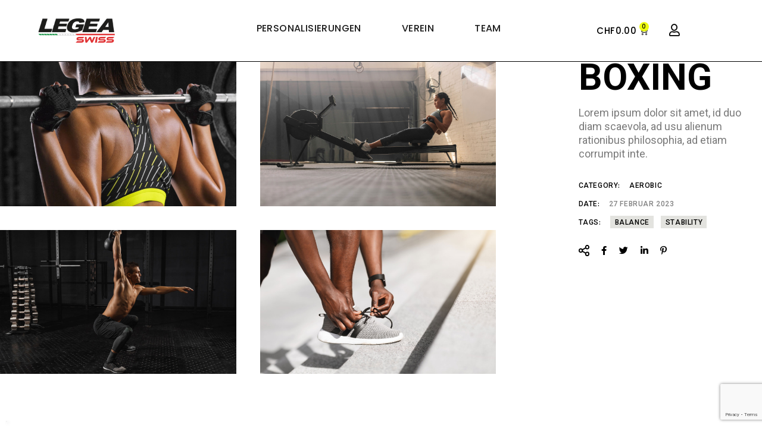

--- FILE ---
content_type: text/html; charset=UTF-8
request_url: https://www.legea.ch/portfolio-item/boxing/
body_size: 18340
content:
<!DOCTYPE html>
<html lang="de-DE">
<head>
	<meta charset="UTF-8">
	<meta name="viewport" content="width=device-width, initial-scale=1.0, viewport-fit=cover" />		<title>Boxing &#8211; Legea Swiss</title>
<meta name='robots' content='max-image-preview:large' />
	<style>img:is([sizes="auto" i], [sizes^="auto," i]) { contain-intrinsic-size: 3000px 1500px }</style>
	<link rel='dns-prefetch' href='//fonts.googleapis.com' />
<link rel="alternate" type="application/rss+xml" title="Legea Swiss &raquo; Feed" href="https://www.legea.ch/feed/" />
<script type="text/javascript">
/* <![CDATA[ */
window._wpemojiSettings = {"baseUrl":"https:\/\/s.w.org\/images\/core\/emoji\/15.0.3\/72x72\/","ext":".png","svgUrl":"https:\/\/s.w.org\/images\/core\/emoji\/15.0.3\/svg\/","svgExt":".svg","source":{"concatemoji":"https:\/\/www.legea.ch\/wp-includes\/js\/wp-emoji-release.min.js?ver=6.7.4"}};
/*! This file is auto-generated */
!function(i,n){var o,s,e;function c(e){try{var t={supportTests:e,timestamp:(new Date).valueOf()};sessionStorage.setItem(o,JSON.stringify(t))}catch(e){}}function p(e,t,n){e.clearRect(0,0,e.canvas.width,e.canvas.height),e.fillText(t,0,0);var t=new Uint32Array(e.getImageData(0,0,e.canvas.width,e.canvas.height).data),r=(e.clearRect(0,0,e.canvas.width,e.canvas.height),e.fillText(n,0,0),new Uint32Array(e.getImageData(0,0,e.canvas.width,e.canvas.height).data));return t.every(function(e,t){return e===r[t]})}function u(e,t,n){switch(t){case"flag":return n(e,"\ud83c\udff3\ufe0f\u200d\u26a7\ufe0f","\ud83c\udff3\ufe0f\u200b\u26a7\ufe0f")?!1:!n(e,"\ud83c\uddfa\ud83c\uddf3","\ud83c\uddfa\u200b\ud83c\uddf3")&&!n(e,"\ud83c\udff4\udb40\udc67\udb40\udc62\udb40\udc65\udb40\udc6e\udb40\udc67\udb40\udc7f","\ud83c\udff4\u200b\udb40\udc67\u200b\udb40\udc62\u200b\udb40\udc65\u200b\udb40\udc6e\u200b\udb40\udc67\u200b\udb40\udc7f");case"emoji":return!n(e,"\ud83d\udc26\u200d\u2b1b","\ud83d\udc26\u200b\u2b1b")}return!1}function f(e,t,n){var r="undefined"!=typeof WorkerGlobalScope&&self instanceof WorkerGlobalScope?new OffscreenCanvas(300,150):i.createElement("canvas"),a=r.getContext("2d",{willReadFrequently:!0}),o=(a.textBaseline="top",a.font="600 32px Arial",{});return e.forEach(function(e){o[e]=t(a,e,n)}),o}function t(e){var t=i.createElement("script");t.src=e,t.defer=!0,i.head.appendChild(t)}"undefined"!=typeof Promise&&(o="wpEmojiSettingsSupports",s=["flag","emoji"],n.supports={everything:!0,everythingExceptFlag:!0},e=new Promise(function(e){i.addEventListener("DOMContentLoaded",e,{once:!0})}),new Promise(function(t){var n=function(){try{var e=JSON.parse(sessionStorage.getItem(o));if("object"==typeof e&&"number"==typeof e.timestamp&&(new Date).valueOf()<e.timestamp+604800&&"object"==typeof e.supportTests)return e.supportTests}catch(e){}return null}();if(!n){if("undefined"!=typeof Worker&&"undefined"!=typeof OffscreenCanvas&&"undefined"!=typeof URL&&URL.createObjectURL&&"undefined"!=typeof Blob)try{var e="postMessage("+f.toString()+"("+[JSON.stringify(s),u.toString(),p.toString()].join(",")+"));",r=new Blob([e],{type:"text/javascript"}),a=new Worker(URL.createObjectURL(r),{name:"wpTestEmojiSupports"});return void(a.onmessage=function(e){c(n=e.data),a.terminate(),t(n)})}catch(e){}c(n=f(s,u,p))}t(n)}).then(function(e){for(var t in e)n.supports[t]=e[t],n.supports.everything=n.supports.everything&&n.supports[t],"flag"!==t&&(n.supports.everythingExceptFlag=n.supports.everythingExceptFlag&&n.supports[t]);n.supports.everythingExceptFlag=n.supports.everythingExceptFlag&&!n.supports.flag,n.DOMReady=!1,n.readyCallback=function(){n.DOMReady=!0}}).then(function(){return e}).then(function(){var e;n.supports.everything||(n.readyCallback(),(e=n.source||{}).concatemoji?t(e.concatemoji):e.wpemoji&&e.twemoji&&(t(e.twemoji),t(e.wpemoji)))}))}((window,document),window._wpemojiSettings);
/* ]]> */
</script>
<link rel='stylesheet' id='animate-css' href='https://www.legea.ch/wp-content/plugins/qi-blocks/assets/css/plugins/animate/animate.min.css?ver=6.7.4' type='text/css' media='all' />
<link rel='stylesheet' id='elegant-icons-css' href='https://www.legea.ch/wp-content/plugins/stronger-core/inc/icons/elegant-icons/assets/css/elegant-icons.min.css?ver=6.7.4' type='text/css' media='all' />
<link rel='stylesheet' id='font-awesome-css' href='https://www.legea.ch/wp-content/plugins/stronger-core/inc/icons/font-awesome/assets/css/all.min.css?ver=6.7.4' type='text/css' media='all' />
<style id='font-awesome-inline-css' type='text/css'>
[data-font="FontAwesome"]:before {font-family: 'FontAwesome' !important;content: attr(data-icon) !important;speak: none !important;font-weight: normal !important;font-variant: normal !important;text-transform: none !important;line-height: 1 !important;font-style: normal !important;-webkit-font-smoothing: antialiased !important;-moz-osx-font-smoothing: grayscale !important;}
</style>
<link rel='stylesheet' id='bdt-uikit-css' href='https://www.legea.ch/wp-content/plugins/bdthemes-prime-slider-lite/assets/css/bdt-uikit.css?ver=3.17.0' type='text/css' media='all' />
<link rel='stylesheet' id='prime-slider-site-css' href='https://www.legea.ch/wp-content/plugins/bdthemes-prime-slider-lite/assets/css/prime-slider-site.css?ver=3.11.13' type='text/css' media='all' />
<style id='wp-emoji-styles-inline-css' type='text/css'>

	img.wp-smiley, img.emoji {
		display: inline !important;
		border: none !important;
		box-shadow: none !important;
		height: 1em !important;
		width: 1em !important;
		margin: 0 0.07em !important;
		vertical-align: -0.1em !important;
		background: none !important;
		padding: 0 !important;
	}
</style>
<style id='classic-theme-styles-inline-css' type='text/css'>
/*! This file is auto-generated */
.wp-block-button__link{color:#fff;background-color:#32373c;border-radius:9999px;box-shadow:none;text-decoration:none;padding:calc(.667em + 2px) calc(1.333em + 2px);font-size:1.125em}.wp-block-file__button{background:#32373c;color:#fff;text-decoration:none}
</style>
<link rel='stylesheet' id='qi-blocks-grid-css' href='https://www.legea.ch/wp-content/plugins/qi-blocks/assets/dist/grid.css?ver=6.7.4' type='text/css' media='all' />
<link rel='stylesheet' id='qi-blocks-main-css' href='https://www.legea.ch/wp-content/plugins/qi-blocks/assets/dist/main.css?ver=6.7.4' type='text/css' media='all' />
<style id='woocommerce-inline-inline-css' type='text/css'>
.woocommerce form .form-row .required { visibility: visible; }
</style>
<link rel='stylesheet' id='wpml-legacy-horizontal-list-0-css' href='https://www.legea.ch/wp-content/plugins/sitepress-multilingual-cms/templates/language-switchers/legacy-list-horizontal/style.min.css?ver=1' type='text/css' media='all' />
<style id='wpml-legacy-horizontal-list-0-inline-css' type='text/css'>
.wpml-ls-statics-footer a, .wpml-ls-statics-footer .wpml-ls-sub-menu a, .wpml-ls-statics-footer .wpml-ls-sub-menu a:link, .wpml-ls-statics-footer li:not(.wpml-ls-current-language) .wpml-ls-link, .wpml-ls-statics-footer li:not(.wpml-ls-current-language) .wpml-ls-link:link {color:#444444;background-color:#ffffff;}.wpml-ls-statics-footer a, .wpml-ls-statics-footer .wpml-ls-sub-menu a:hover,.wpml-ls-statics-footer .wpml-ls-sub-menu a:focus, .wpml-ls-statics-footer .wpml-ls-sub-menu a:link:hover, .wpml-ls-statics-footer .wpml-ls-sub-menu a:link:focus {color:#000000;background-color:#eeeeee;}.wpml-ls-statics-footer .wpml-ls-current-language > a {color:#444444;background-color:#ffffff;}.wpml-ls-statics-footer .wpml-ls-current-language:hover>a, .wpml-ls-statics-footer .wpml-ls-current-language>a:focus {color:#000000;background-color:#eeeeee;}
</style>
<link rel='stylesheet' id='qi-addons-for-elementor-grid-style-css' href='https://www.legea.ch/wp-content/plugins/qi-addons-for-elementor/assets/css/grid.min.css?ver=6.7.4' type='text/css' media='all' />
<link rel='stylesheet' id='qi-addons-for-elementor-helper-parts-style-css' href='https://www.legea.ch/wp-content/plugins/qi-addons-for-elementor/assets/css/helper-parts.min.css?ver=6.7.4' type='text/css' media='all' />
<link rel='stylesheet' id='qi-addons-for-elementor-style-css' href='https://www.legea.ch/wp-content/plugins/qi-addons-for-elementor/assets/css/main.min.css?ver=6.7.4' type='text/css' media='all' />
<link rel='stylesheet' id='magnific-popup-css' href='https://www.legea.ch/wp-content/plugins/stronger-core/assets/plugins/magnific-popup/magnific-popup.css?ver=6.7.4' type='text/css' media='all' />
<link rel='stylesheet' id='perfect-scrollbar-css' href='https://www.legea.ch/wp-content/plugins/stronger-core/assets/plugins/perfect-scrollbar/perfect-scrollbar.css?ver=6.7.4' type='text/css' media='all' />
<link rel='stylesheet' id='swiper-css' href='https://www.legea.ch/wp-content/plugins/qi-blocks/inc/slider/assets/plugins/5.4.5/swiper.min.css?ver=6.7.4' type='text/css' media='all' />
<link rel='stylesheet' id='stronger-main-css' href='https://www.legea.ch/wp-content/themes/stronger/assets/css/main.min.css?ver=6.7.4' type='text/css' media='all' />
<link rel='stylesheet' id='stronger-core-style-css' href='https://www.legea.ch/wp-content/plugins/stronger-core/assets/css/stronger-core.min.css?ver=6.7.4' type='text/css' media='all' />
<link rel='stylesheet' id='brands-styles-css' href='https://www.legea.ch/wp-content/plugins/woocommerce/assets/css/brands.css?ver=9.9.6' type='text/css' media='all' />
<link rel='stylesheet' id='stronger-child-style-css' href='https://www.legea.ch/wp-content/themes/stronger-child/style.css?ver=6.7.4' type='text/css' media='all' />
<link rel='stylesheet' id='stronger-google-fonts-css' href='https://fonts.googleapis.com/css?family=Vazirmatn%3A300%2C400%2C500%2C600%2C700%7CHind%3A300%2C400%2C500%2C600%2C700&#038;subset=latin-ext&#038;display=swap&#038;ver=1.0.0' type='text/css' media='all' />
<link rel='stylesheet' id='stronger-style-css' href='https://www.legea.ch/wp-content/themes/stronger/style.css?ver=6.7.4' type='text/css' media='all' />
<style id='stronger-style-inline-css' type='text/css'>
#qodef-page-inner { padding: 60px 0px 160px 0px;}#qodef-page-header .qodef-header-logo-link { height: 48px;}#qodef-page-mobile-header .qodef-mobile-header-logo-link { height: 41px;}#qodef-page-spinner .qodef-m-inner { background-color: #000000;}.qodef-page-title { background-color: transparent;}.qodef-header--standard #qodef-page-header-inner .qodef-header-wrapper { border-bottom-color: #000000;border-bottom-width: 2px;border-bottom-style: solid;}.qodef-mobile-header--standard #qodef-page-mobile-header > #qodef-page-mobile-header-inner { border-bottom: 2px solid #000000;}
</style>
<link rel='stylesheet' id='stronger-core-elementor-css' href='https://www.legea.ch/wp-content/plugins/stronger-core/inc/plugins/elementor/assets/css/elementor.min.css?ver=6.7.4' type='text/css' media='all' />
<link rel='stylesheet' id='elementor-icons-css' href='https://www.legea.ch/wp-content/plugins/elementor/assets/lib/eicons/css/elementor-icons.min.css?ver=5.27.0' type='text/css' media='all' />
<link rel='stylesheet' id='elementor-frontend-css' href='https://www.legea.ch/wp-content/plugins/elementor/assets/css/frontend.min.css?ver=3.19.1' type='text/css' media='all' />
<link rel='stylesheet' id='elementor-post-2012-css' href='https://www.legea.ch/wp-content/uploads/elementor/css/post-2012.css?ver=1707228339' type='text/css' media='all' />
<link rel='stylesheet' id='elementor-pro-css' href='https://www.legea.ch/wp-content/plugins/elementor-pro/assets/css/frontend.min.css?ver=3.19.1' type='text/css' media='all' />
<link rel='stylesheet' id='elementor-global-css' href='https://www.legea.ch/wp-content/uploads/elementor/css/global.css?ver=1747731855' type='text/css' media='all' />
<link rel='stylesheet' id='elementor-post-4504-css' href='https://www.legea.ch/wp-content/uploads/elementor/css/post-4504.css?ver=1707293450' type='text/css' media='all' />
<link rel='stylesheet' id='elementor-post-11579-css' href='https://www.legea.ch/wp-content/uploads/elementor/css/post-11579.css?ver=1714813366' type='text/css' media='all' />
<link rel='stylesheet' id='wcpa-frontend-css' href='https://www.legea.ch/wp-content/plugins/woo-custom-product-addons/assets/css/style_1.css?ver=3.0.6' type='text/css' media='all' />
<link rel='stylesheet' id='awcfe-frontend-css' href='https://www.legea.ch/wp-content/plugins/checkout-field-editor-and-manager-for-woocommerce/assets/css/frontend.css?ver=2.2.19' type='text/css' media='all' />
<link rel='stylesheet' id='google-fonts-1-css' href='https://fonts.googleapis.com/css?family=Roboto%3A100%2C100italic%2C200%2C200italic%2C300%2C300italic%2C400%2C400italic%2C500%2C500italic%2C600%2C600italic%2C700%2C700italic%2C800%2C800italic%2C900%2C900italic%7CRoboto+Slab%3A100%2C100italic%2C200%2C200italic%2C300%2C300italic%2C400%2C400italic%2C500%2C500italic%2C600%2C600italic%2C700%2C700italic%2C800%2C800italic%2C900%2C900italic%7CPoppins%3A100%2C100italic%2C200%2C200italic%2C300%2C300italic%2C400%2C400italic%2C500%2C500italic%2C600%2C600italic%2C700%2C700italic%2C800%2C800italic%2C900%2C900italic&#038;display=auto&#038;ver=6.7.4' type='text/css' media='all' />
<link rel='stylesheet' id='elementor-icons-shared-0-css' href='https://www.legea.ch/wp-content/plugins/elementor/assets/lib/font-awesome/css/fontawesome.min.css?ver=5.15.3' type='text/css' media='all' />
<link rel='stylesheet' id='elementor-icons-fa-regular-css' href='https://www.legea.ch/wp-content/plugins/elementor/assets/lib/font-awesome/css/regular.min.css?ver=5.15.3' type='text/css' media='all' />
<link rel="preconnect" href="https://fonts.gstatic.com/" crossorigin><script type="text/javascript" id="wpml-cookie-js-extra">
/* <![CDATA[ */
var wpml_cookies = {"wp-wpml_current_language":{"value":"de","expires":1,"path":"\/"}};
var wpml_cookies = {"wp-wpml_current_language":{"value":"de","expires":1,"path":"\/"}};
/* ]]> */
</script>
<script type="text/javascript" src="https://www.legea.ch/wp-content/plugins/sitepress-multilingual-cms/res/js/cookies/language-cookie.js?ver=4.6.9" id="wpml-cookie-js" defer="defer" data-wp-strategy="defer"></script>
<script type="text/javascript" src="https://www.legea.ch/wp-includes/js/jquery/jquery.min.js?ver=3.7.1" id="jquery-core-js"></script>
<script type="text/javascript" src="https://www.legea.ch/wp-includes/js/jquery/jquery-migrate.min.js?ver=3.4.1" id="jquery-migrate-js"></script>
<script type="text/javascript" src="https://www.legea.ch/wp-content/plugins/woocommerce/assets/js/jquery-blockui/jquery.blockUI.min.js?ver=2.7.0-wc.9.9.6" id="jquery-blockui-js" defer="defer" data-wp-strategy="defer"></script>
<script type="text/javascript" id="wc-add-to-cart-js-extra">
/* <![CDATA[ */
var wc_add_to_cart_params = {"ajax_url":"\/wp-admin\/admin-ajax.php","wc_ajax_url":"\/?wc-ajax=%%endpoint%%","i18n_view_cart":"Warenkorb anzeigen","cart_url":"https:\/\/www.legea.ch\/carrello\/","is_cart":"","cart_redirect_after_add":"no"};
/* ]]> */
</script>
<script type="text/javascript" src="https://www.legea.ch/wp-content/plugins/woocommerce/assets/js/frontend/add-to-cart.min.js?ver=9.9.6" id="wc-add-to-cart-js" defer="defer" data-wp-strategy="defer"></script>
<script type="text/javascript" src="https://www.legea.ch/wp-content/plugins/woocommerce/assets/js/js-cookie/js.cookie.min.js?ver=2.1.4-wc.9.9.6" id="js-cookie-js" defer="defer" data-wp-strategy="defer"></script>
<script type="text/javascript" id="woocommerce-js-extra">
/* <![CDATA[ */
var woocommerce_params = {"ajax_url":"\/wp-admin\/admin-ajax.php","wc_ajax_url":"\/?wc-ajax=%%endpoint%%","i18n_password_show":"Passwort anzeigen","i18n_password_hide":"Passwort verbergen"};
/* ]]> */
</script>
<script type="text/javascript" src="https://www.legea.ch/wp-content/plugins/woocommerce/assets/js/frontend/woocommerce.min.js?ver=9.9.6" id="woocommerce-js" defer="defer" data-wp-strategy="defer"></script>
<script type="text/javascript" src="https://www.legea.ch/wp-content/plugins/woocommerce/assets/js/select2/select2.full.min.js?ver=4.0.3-wc.9.9.6" id="select2-js" defer="defer" data-wp-strategy="defer"></script>
<link rel="https://api.w.org/" href="https://www.legea.ch/wp-json/" /><link rel="EditURI" type="application/rsd+xml" title="RSD" href="https://www.legea.ch/xmlrpc.php?rsd" />
<meta name="generator" content="WordPress 6.7.4" />
<meta name="generator" content="WooCommerce 9.9.6" />
<link rel="canonical" href="https://www.legea.ch/portfolio-item/boxing/" />
<link rel='shortlink' href='https://www.legea.ch/?p=4504' />
<link rel="alternate" title="oEmbed (JSON)" type="application/json+oembed" href="https://www.legea.ch/wp-json/oembed/1.0/embed?url=https%3A%2F%2Fwww.legea.ch%2Fportfolio-item%2Fboxing%2F" />
<link rel="alternate" title="oEmbed (XML)" type="text/xml+oembed" href="https://www.legea.ch/wp-json/oembed/1.0/embed?url=https%3A%2F%2Fwww.legea.ch%2Fportfolio-item%2Fboxing%2F&#038;format=xml" />
<meta name="generator" content="WPML ver:4.6.9 stt:1,3,27;" />
	<noscript><style>.woocommerce-product-gallery{ opacity: 1 !important; }</style></noscript>
	<meta name="generator" content="Elementor 3.19.1; features: e_optimized_assets_loading, additional_custom_breakpoints, block_editor_assets_optimize, e_image_loading_optimization; settings: css_print_method-external, google_font-enabled, font_display-auto">
<style>:root{  --wcpaSectionTitleSize:14px;   --wcpaLabelSize:14px;   --wcpaDescSize:13px;   --wcpaErrorSize:13px;   --wcpaLabelWeight:normal;   --wcpaDescWeight:normal;   --wcpaBorderWidth:1px;   --wcpaBorderRadius:6px;   --wcpaInputHeight:45px;   --wcpaCheckLabelSize:14px;   --wcpaCheckBorderWidth:1px;   --wcpaCheckWidth:20px;   --wcpaCheckHeight:20px;   --wcpaCheckBorderRadius:4px;   --wcpaCheckButtonRadius:5px;   --wcpaCheckButtonBorder:2px; }:root{  --wcpaButtonColor:#3340d3;   --wcpaLabelColor:#424242;   --wcpaDescColor:#797979;   --wcpaBorderColor:#c6d0e9;   --wcpaBorderColorFocus:#3561f3;   --wcpaInputBgColor:#FFFFFF;   --wcpaInputColor:#5d5d5d;   --wcpaCheckLabelColor:#4a4a4a;   --wcpaCheckBgColor:#3340d3;   --wcpaCheckBorderColor:#B9CBE3;   --wcpaCheckTickColor:#ffffff;   --wcpaRadioBgColor:#3340d3;   --wcpaRadioBorderColor:#B9CBE3;   --wcpaRadioTickColor:#ffffff;   --wcpaButtonTextColor:#ffffff;   --wcpaErrorColor:#F55050; }:root{}</style><link rel="icon" href="https://www.legea.ch/wp-content/uploads/2021/05/cropped-125px-Flag_of_Switzerland.svg_-32x32.png" sizes="32x32" />
<link rel="icon" href="https://www.legea.ch/wp-content/uploads/2021/05/cropped-125px-Flag_of_Switzerland.svg_-192x192.png" sizes="192x192" />
<link rel="apple-touch-icon" href="https://www.legea.ch/wp-content/uploads/2021/05/cropped-125px-Flag_of_Switzerland.svg_-180x180.png" />
<meta name="msapplication-TileImage" content="https://www.legea.ch/wp-content/uploads/2021/05/cropped-125px-Flag_of_Switzerland.svg_-270x270.png" />
		<style type="text/css" id="wp-custom-css">
			/*Removing some default CSS from our language switcher*/
.wpml-floating-language-switcher .wpml-ls-statics-shortcode_actions {
  margin-bottom: 0;
}
  
.wpml-floating-language-switcher  .wpml-ls-statics-shortcode_actions a {
  background-color: transparent !important;
}
  
.wpml-floating-language-switcher .wpml-ls-legacy-list-horizontal a {
  padding: 5px;
}
  
  
/*Customize this if you want*/
.wpml-floating-language-switcher {
  position: fixed;
  bottom: 10px;
  right: 10px;
  background: #f8f8f8; /*background color*/
  border: 1px solid; /*border settings*/
  border-color: #eee; /*color of the border*/
  padding: 0px; /*padding of container*/
  border-radius: 6px; /*rounded border*/
  /*Box Shadow*/
  -webkit-box-shadow: 2px 2px 5px 0px rgba(0,0,0,0.25);
  -moz-box-shadow: 2px 2px 5px 0px rgba(0,0,0,0.25);
  box-shadow: 2px 2px 5px 0px rgba(0,0,0,0.25);
}

article, aside, details, figcaption, .woocommerce-product-gallery__wrapper, footer, header, nav, section, main {
  display: block;
}

.woocommerce-product-gallery__wrapper {
  margin: 0;
}

.mfp-.woocommerce-product-gallery__wrapper:after {
  background: #fff !important;
  box-shadow: none !important;
  height: calc(100% - 93px) !important;
}

#qodef-woo-page.qodef--single .woocommerce-product-gallery .woocommerce-product-gallery__wrapper,
#yith-quick-view-content.single-product .woocommerce-product-gallery .woocommerce-product-gallery__wrapper {
  position: relative;
}

#qodef-woo-page.qodef--single .woocommerce-product-gallery .woocommerce-product-gallery__wrapper a, #qodef-woo-page.qodef--single .woocommerce-product-gallery .woocommerce-product-gallery__wrapper img,
#yith-quick-view-content.single-product .woocommerce-product-gallery .woocommerce-product-gallery__wrapper a,
#yith-quick-view-content.single-product .woocommerce-product-gallery .woocommerce-product-gallery__wrapper img {
  display: block;
  width: 100%;
}

#qodef-woo-page.qodef--single .woocommerce-product-gallery .woocommerce-product-gallery__wrapper > .woocommerce-product-gallery__image,
#yith-quick-view-content.single-product .woocommerce-product-gallery .woocommerce-product-gallery__wrapper > .woocommerce-product-gallery__image {
  position: relative;
  width: 100% !important;
  overflow: hidden;
  padding: 19px;
}

#qodef-woo-page.qodef--single .woocommerce-product-gallery .woocommerce-product-gallery__wrapper > .woocommerce-product-gallery__image:before,
#yith-quick-view-content.single-product .woocommerce-product-gallery .woocommerce-product-gallery__wrapper > .woocommerce-product-gallery__image:before {
  content: '';
  display: block;
  position: absolute;
  top: 18px;
  left: 0;
  width: 2px;
  height: calc(100% - 36px);
  background-color: #000;
  z-index: 5;
}

#qodef-woo-page.qodef--single .woocommerce-product-gallery .woocommerce-product-gallery__wrapper > .woocommerce-product-gallery__image:after,
#yith-quick-view-content.single-product .woocommerce-product-gallery .woocommerce-product-gallery__wrapper > .woocommerce-product-gallery__image:after {
  content: '';
  display: block;
  position: absolute;
  top: 0;
  left: 18px;
  width: calc(100% - 36px);
  height: 2px;
  background-color: #000;
  z-index: 5;
}

#qodef-woo-page.qodef--single .woocommerce-product-gallery .woocommerce-product-gallery__wrapper > .woocommerce-product-gallery__image > *:first-child:before,
#yith-quick-view-content.single-product .woocommerce-product-gallery .woocommerce-product-gallery__wrapper > .woocommerce-product-gallery__image > *:first-child:before {
  content: '';
  display: block !important;
  position: absolute;
  top: 18px;
  right: 0;
  width: 2px;
  height: calc(100% - 36px);
  background-color: #000;
  z-index: 5;
}

#qodef-woo-page.qodef--single .woocommerce-product-gallery .woocommerce-product-gallery__wrapper > .woocommerce-product-gallery__image .wp-post-image,
#yith-quick-view-content.single-product .woocommerce-product-gallery .woocommerce-product-gallery__wrapper > .woocommerce-product-gallery__image .wp-post-image {
  transition: opacity 0.3s ease-out;
}

#qodef-woo-page.qodef--single .woocommerce-product-gallery .woocommerce-product-gallery__wrapper > .woocommerce-product-gallery__image:hover .wp-post-image,
#yith-quick-view-content.single-product .woocommerce-product-gallery .woocommerce-product-gallery__wrapper > .woocommerce-product-gallery__image:hover .wp-post-image {
  opacity: 0;
}

#qodef-woo-page.qodef--single .woocommerce-product-gallery .woocommerce-product-gallery__wrapper > .qodef-woo-thumbnails-wrapper,
#yith-quick-view-content.single-product .woocommerce-product-gallery .woocommerce-product-gallery__wrapper > .qodef-woo-thumbnails-wrapper {
  display: grid;
  gap: 16px;
}

#qodef-woo-page.qodef--single .woocommerce-product-gallery.woocommerce-product-gallery--columns-1 .woocommerce-product-gallery__wrapper > .qodef-woo-thumbnails-wrapper,
#yith-quick-view-content.single-product .woocommerce-product-gallery.woocommerce-product-gallery--columns-1 .woocommerce-product-gallery__wrapper > .qodef-woo-thumbnails-wrapper {
  grid-template-columns: repeat(1, minmax(0, 1fr));
}

#qodef-woo-page.qodef--single .woocommerce-product-gallery.woocommerce-product-gallery--columns-2 .woocommerce-product-gallery__wrapper > .qodef-woo-thumbnails-wrapper,
#yith-quick-view-content.single-product .woocommerce-product-gallery.woocommerce-product-gallery--columns-2 .woocommerce-product-gallery__wrapper > .qodef-woo-thumbnails-wrapper {
  grid-template-columns: repeat(2, minmax(0, 1fr));
}

#qodef-woo-page.qodef--single .woocommerce-product-gallery.woocommerce-product-gallery--columns-3 .woocommerce-product-gallery__wrapper > .qodef-woo-thumbnails-wrapper,
#yith-quick-view-content.single-product .woocommerce-product-gallery.woocommerce-product-gallery--columns-3 .woocommerce-product-gallery__wrapper > .qodef-woo-thumbnails-wrapper {
  grid-template-columns: repeat(3, minmax(0, 1fr));
}

#qodef-woo-page.qodef--single .woocommerce-product-gallery.woocommerce-product-gallery--columns-4 .woocommerce-product-gallery__wrapper > .qodef-woo-thumbnails-wrapper,
#yith-quick-view-content.single-product .woocommerce-product-gallery.woocommerce-product-gallery--columns-4 .woocommerce-product-gallery__wrapper > .qodef-woo-thumbnails-wrapper {
  grid-template-columns: repeat(4, minmax(0, 1fr));
}

#qodef-woo-page.qodef--single .woocommerce-product-gallery.woocommerce-product-gallery--columns-5 .woocommerce-product-gallery__wrapper > .qodef-woo-thumbnails-wrapper,
#yith-quick-view-content.single-product .woocommerce-product-gallery.woocommerce-product-gallery--columns-5 .woocommerce-product-gallery__wrapper > .qodef-woo-thumbnails-wrapper {
  grid-template-columns: repeat(5, minmax(0, 1fr));
}

#qodef-woo-page.qodef--single .woocommerce-product-gallery.woocommerce-product-gallery--columns-6 .woocommerce-product-gallery__wrapper > .qodef-woo-thumbnails-wrapper,
#yith-quick-view-content.single-product .woocommerce-product-gallery.woocommerce-product-gallery--columns-6 .woocommerce-product-gallery__wrapper > .qodef-woo-thumbnails-wrapper {
  grid-template-columns: repeat(6, minmax(0, 1fr));
}

#qodef-woo-page.qodef--single .woocommerce-product-gallery.woocommerce-product-gallery--columns-7 .woocommerce-product-gallery__wrapper > .qodef-woo-thumbnails-wrapper,
#yith-quick-view-content.single-product .woocommerce-product-gallery.woocommerce-product-gallery--columns-7 .woocommerce-product-gallery__wrapper > .qodef-woo-thumbnails-wrapper {
  grid-template-columns: repeat(7, minmax(0, 1fr));
}

#qodef-woo-page.qodef--single .woocommerce-product-gallery.woocommerce-product-gallery--columns-8 .woocommerce-product-gallery__wrapper > .qodef-woo-thumbnails-wrapper,
#yith-quick-view-content.single-product .woocommerce-product-gallery.woocommerce-product-gallery--columns-8 .woocommerce-product-gallery__wrapper > .qodef-woo-thumbnails-wrapper {
  grid-template-columns: repeat(8, minmax(0, 1fr));
}

#qodef-woo-page.qodef--single .woocommerce-product-gallery.qodef-position--left .woocommerce-product-gallery__trigger,
#yith-quick-view-content.single-product .woocommerce-product-gallery.qodef-position--left .woocommerce-product-gallery__trigger {
  left: calc(27% + 16px + 10px);
}

#qodef-woo-page.qodef--single .woocommerce-product-gallery.qodef-position--left .woocommerce-product-gallery__wrapper,
#yith-quick-view-content.single-product .woocommerce-product-gallery.qodef-position--left .woocommerce-product-gallery__wrapper {
  display: flex;
  flex-direction: row-reverse;
}

#qodef-woo-page.qodef--single .woocommerce-product-gallery.qodef-position--left .woocommerce-product-gallery__wrapper a, #qodef-woo-page.qodef--single .woocommerce-product-gallery.qodef-position--left .woocommerce-product-gallery__wrapper img,
#yith-quick-view-content.single-product .woocommerce-product-gallery.qodef-position--left .woocommerce-product-gallery__wrapper a,
#yith-quick-view-content.single-product .woocommerce-product-gallery.qodef-position--left .woocommerce-product-gallery__wrapper img {
  height: 100%;
  -o-object-fit: cover;
     object-fit: cover;
}

#qodef-woo-page.qodef--single .woocommerce-product-gallery.qodef-position--left .woocommerce-product-gallery__wrapper > .woocommerce-product-gallery__image,
#yith-quick-view-content.single-product .woocommerce-product-gallery.qodef-position--left .woocommerce-product-gallery__wrapper > .woocommerce-product-gallery__image {
  width: calc(100% - 27%) !important;
}

#qodef-woo-page.qodef--single .woocommerce-product-gallery.qodef-position--left .woocommerce-product-gallery__wrapper > .qodef-woo-thumbnails-wrapper,
#yith-quick-view-content.single-product .woocommerce-product-gallery.qodef-position--left .woocommerce-product-gallery__wrapper > .qodef-woo-thumbnails-wrapper {
  flex-shrink: 0;
  width: 27%;
  margin-right: 16px;
}

@media (min-width: 681px) {
  #qodef-woo-page.qodef--single .woocommerce-product-gallery.qodef-position--left .woocommerce-product-gallery__wrapper > .qodef-woo-thumbnails-wrapper,
  #yith-quick-view-content.single-product .woocommerce-product-gallery.qodef-position--left .woocommerce-product-gallery__wrapper > .qodef-woo-thumbnails-wrapper {
    grid-template-columns: repeat(1, minmax(0, 1fr)) !important;
  }
}

#qodef-woo-page.qodef--single .woocommerce-product-gallery.qodef-position--below .woocommerce-product-gallery__wrapper > .qodef-woo-thumbnails-wrapper,
#yith-quick-view-content.single-product .woocommerce-product-gallery.qodef-position--below .woocommerce-product-gallery__wrapper > .qodef-woo-thumbnails-wrapper {
  margin-top: -2px;
  position: relative;
  gap: 0;
}

#qodef-woo-page.qodef--single .woocommerce-product-gallery.qodef-position--below .woocommerce-product-gallery__wrapper > .qodef-woo-thumbnails-wrapper:before,
#yith-quick-view-content.single-product .woocommerce-product-gallery.qodef-position--below .woocommerce-product-gallery__wrapper > .qodef-woo-thumbnails-wrapper:before {
  content: '';
  display: block;
  position: absolute;
  top: 18px;
  left: 0;
  width: 2px;
  height: calc(100% - 36px);
  background-color: #000;
  z-index: 5;
}

#qodef-woo-page.qodef--single .woocommerce-product-gallery.qodef-position--below .woocommerce-product-gallery__wrapper > .qodef-woo-thumbnails-wrapper:after,
#yith-quick-view-content.single-product .woocommerce-product-gallery.qodef-position--below .woocommerce-product-gallery__wrapper > .qodef-woo-thumbnails-wrapper:after {
  content: '';
  display: block;
  position: absolute;
  top: 0;
  left: 18px;
  width: calc(100% - 36px);
  height: 2px;
  background-color: #000;
  z-index: 5;
}

#qodef-woo-page.qodef--single .woocommerce-product-gallery.qodef-position--below .woocommerce-product-gallery__wrapper > .qodef-woo-thumbnails-wrapper > div,
#yith-quick-view-content.single-product .woocommerce-product-gallery.qodef-position--below .woocommerce-product-gallery__wrapper > .qodef-woo-thumbnails-wrapper > div {
  position: relative;
  padding: 19px;
}

#qodef-woo-page.qodef--single .woocommerce-product-gallery.qodef-position--below .woocommerce-product-gallery__wrapper > .qodef-woo-thumbnails-wrapper > div:before,
#yith-quick-view-content.single-product .woocommerce-product-gallery.qodef-position--below .woocommerce-product-gallery__wrapper > .qodef-woo-thumbnails-wrapper > div:before {
  content: '';
  display: block !important;
  position: absolute;
  top: 18px;
  right: -1px;
  width: 2px;
  height: calc(100% - 36px);
  background-color: #000;
  z-index: 5;
}

#qodef-woo-page.qodef--single .woocommerce-product-gallery.qodef-position--below .woocommerce-product-gallery__wrapper > .qodef-woo-thumbnails-wrapper > div:after,
#yith-quick-view-content.single-product .woocommerce-product-gallery.qodef-position--below .woocommerce-product-gallery__wrapper > .qodef-woo-thumbnails-wrapper > div:after {
  content: '';
  display: block;
  position: absolute;
  bottom: 0;
  left: 18px;
  width: calc(100% - 36px);
  height: 2px;
  background-color: #000;
  z-index: 5;
}

#qodef-woo-page.qodef--single .woocommerce-product-gallery.qodef-position--below .woocommerce-product-gallery__wrapper > .qodef-woo-thumbnails-wrapper > div:last-child:before,
#yith-quick-view-content.single-product .woocommerce-product-gallery.qodef-position--below .woocommerce-product-gallery__wrapper > .qodef-woo-thumbnails-wrapper > div:last-child:before {
  right: 0;
}

@media only screen and (max-width: 680px) {
  #qodef-woo-page.qodef--single form.cart:not(.variations_form) {
    flex-direction: column;
  }
  #qodef-woo-page.qodef--single form.cart:not(.variations_form) .button {
    margin-top: 15px;
  }
  #qodef-woo-page.qodef--single .woocommerce-product-gallery.woocommerce-product-gallery--columns-4 .woocommerce-product-gallery__wrapper > .qodef-woo-thumbnails-wrapper {
    grid-template-columns: repeat(2, minmax(0, 1fr));
  }
  #qodef-woo-page.qodef--single .woocommerce-product-gallery.woocommerce-product-gallery--columns-5 .woocommerce-product-gallery__wrapper > .qodef-woo-thumbnails-wrapper {
    grid-template-columns: repeat(2, minmax(0, 1fr));
  }
  #qodef-woo-page.qodef--single .woocommerce-product-gallery.woocommerce-product-gallery--columns-6 .woocommerce-product-gallery__wrapper > .qodef-woo-thumbnails-wrapper {
    grid-template-columns: repeat(2, minmax(0, 1fr));
  }
  #qodef-woo-page.qodef--single .woocommerce-product-gallery.woocommerce-product-gallery--columns-7 .woocommerce-product-gallery__wrapper > .qodef-woo-thumbnails-wrapper {
    grid-template-columns: repeat(2, minmax(0, 1fr));
  }
  #qodef-woo-page.qodef--single .woocommerce-product-gallery.woocommerce-product-gallery--columns-8 .woocommerce-product-gallery__wrapper > .qodef-woo-thumbnails-wrapper {
    grid-template-columns: repeat(2, minmax(0, 1fr));
  }
  #qodef-woo-page.qodef--single .woocommerce-product-gallery.qodef-position--left .woocommerce-product-gallery__trigger {
    left: 10px;
  }
  #qodef-woo-page.qodef--single .woocommerce-product-gallery.qodef-position--left .woocommerce-product-gallery__wrapper {
    flex-wrap: wrap;
  }
  #qodef-woo-page.qodef--single .woocommerce-product-gallery.qodef-position--left .woocommerce-product-gallery__wrapper > .woocommerce-product-gallery__image {
    width: 100% !important;
  }
  #qodef-woo-page.qodef--single .woocommerce-product-gallery.qodef-position--left .woocommerce-product-gallery__wrapper > .qodef-woo-thumbnails-wrapper {
    width: 100%;
    margin: 16px 0 0;
  }
}		</style>
		<style id="kirki-inline-styles"></style></head>
<body data-rsssl=1 class="portfolio-item-template-default single single-portfolio-item postid-4504 wp-custom-logo theme-stronger qi-blocks-1.2.5 qodef-gutenberg--no-touch qode-framework-1.2.2 woocommerce-no-js qodef-qi--no-touch qi-addons-for-elementor-1.6.7 qodef-back-to-top--enabled  qodef-header--standard qodef-header-appearance--none qodef-mobile-header--standard qodef-drop-down-second--full-width qodef-drop-down-second--default qodef-layout--gallery-small stronger-core-1.0 stronger-child-1.0.3 stronger-1.0.1 qodef-content-grid-1400 qodef-header-standard--center qodef-search--covers-header elementor-default elementor-kit-2012 elementor-page elementor-page-4504">
		<div data-elementor-type="header" data-elementor-id="11579" class="elementor elementor-11579 elementor-location-header" data-elementor-post-type="elementor_library">
					<section class="elementor-section elementor-top-section elementor-element elementor-element-1521316f elementor-section-full_width elementor-section-height-min-height elementor-section-items-stretch elementor-section-height-default" data-id="1521316f" data-element_type="section" data-settings="{&quot;sticky&quot;:&quot;top&quot;,&quot;background_background&quot;:&quot;gradient&quot;,&quot;sticky_on&quot;:[&quot;desktop&quot;,&quot;tablet&quot;,&quot;mobile&quot;],&quot;sticky_offset&quot;:0,&quot;sticky_effects_offset&quot;:0}">
						<div class="elementor-container elementor-column-gap-default">
					<div class="elementor-column elementor-col-33 elementor-top-column elementor-element elementor-element-481c300d" data-id="481c300d" data-element_type="column">
			<div class="elementor-widget-wrap elementor-element-populated">
						<div class="elementor-element elementor-element-e3093b7 elementor-widget elementor-widget-image" data-id="e3093b7" data-element_type="widget" data-widget_type="image.default">
				<div class="elementor-widget-container">
														<a href="https://www.legea.ch">
							<img fetchpriority="high" width="3743" height="1176" src="https://www.legea.ch/wp-content/uploads/2024/01/LEGEA-SWISS_Black-1.png" class="attachment-full size-full wp-image-3703" alt="" srcset="https://www.legea.ch/wp-content/uploads/2024/01/LEGEA-SWISS_Black-1.png 3743w, https://www.legea.ch/wp-content/uploads/2024/01/LEGEA-SWISS_Black-1-300x94.png 300w, https://www.legea.ch/wp-content/uploads/2024/01/LEGEA-SWISS_Black-1-1030x324.png 1030w, https://www.legea.ch/wp-content/uploads/2024/01/LEGEA-SWISS_Black-1-768x241.png 768w, https://www.legea.ch/wp-content/uploads/2024/01/LEGEA-SWISS_Black-1-1536x483.png 1536w, https://www.legea.ch/wp-content/uploads/2024/01/LEGEA-SWISS_Black-1-2048x643.png 2048w, https://www.legea.ch/wp-content/uploads/2024/01/LEGEA-SWISS_Black-1-953x299.png 953w, https://www.legea.ch/wp-content/uploads/2024/01/LEGEA-SWISS_Black-1-600x189.png 600w" sizes="(max-width: 3743px) 100vw, 3743px" />								</a>
													</div>
				</div>
					</div>
		</div>
				<div class="elementor-column elementor-col-33 elementor-top-column elementor-element elementor-element-7e1f3c7e" data-id="7e1f3c7e" data-element_type="column">
			<div class="elementor-widget-wrap elementor-element-populated">
						<div class="elementor-element elementor-element-34b6839 elementor-nav-menu__align-center elementor-nav-menu--stretch elementor-nav-menu__text-align-center elementor-nav-menu--dropdown-tablet elementor-nav-menu--toggle elementor-nav-menu--burger elementor-widget elementor-widget-nav-menu" data-id="34b6839" data-element_type="widget" data-settings="{&quot;full_width&quot;:&quot;stretch&quot;,&quot;toggle_icon_hover_animation&quot;:&quot;shrink&quot;,&quot;submenu_icon&quot;:{&quot;value&quot;:&quot;&lt;i class=\&quot;\&quot;&gt;&lt;\/i&gt;&quot;,&quot;library&quot;:&quot;&quot;},&quot;layout&quot;:&quot;horizontal&quot;,&quot;toggle&quot;:&quot;burger&quot;}" data-widget_type="nav-menu.default">
				<div class="elementor-widget-container">
						<nav class="elementor-nav-menu--main elementor-nav-menu__container elementor-nav-menu--layout-horizontal e--pointer-underline e--animation-fade">
				<ul id="menu-1-34b6839" class="elementor-nav-menu"><li class="menu-item menu-item-type-custom menu-item-object-custom menu-item-2146"><a href="https://www.legea.ch/2132-2/" class="elementor-item">PERSONALISIERUNGEN</a></li>
<li class="menu-item menu-item-type-custom menu-item-object-custom menu-item-2148"><a href="https://www.legea.ch/verein/" class="elementor-item">VEREIN</a></li>
<li class="menu-item menu-item-type-custom menu-item-object-custom menu-item-2147"><a href="https://www.legea.ch/team-2/" class="elementor-item">TEAM</a></li>
</ul>			</nav>
					<div class="elementor-menu-toggle" role="button" tabindex="0" aria-label="Menü Umschalter" aria-expanded="false">
			<i aria-hidden="true" role="presentation" class="elementor-menu-toggle__icon--open elementor-animation-shrink eicon-menu-bar"></i><i aria-hidden="true" role="presentation" class="elementor-menu-toggle__icon--close elementor-animation-shrink eicon-close"></i>			<span class="elementor-screen-only">Menü</span>
		</div>
					<nav class="elementor-nav-menu--dropdown elementor-nav-menu__container" aria-hidden="true">
				<ul id="menu-2-34b6839" class="elementor-nav-menu"><li class="menu-item menu-item-type-custom menu-item-object-custom menu-item-2146"><a href="https://www.legea.ch/2132-2/" class="elementor-item" tabindex="-1">PERSONALISIERUNGEN</a></li>
<li class="menu-item menu-item-type-custom menu-item-object-custom menu-item-2148"><a href="https://www.legea.ch/verein/" class="elementor-item" tabindex="-1">VEREIN</a></li>
<li class="menu-item menu-item-type-custom menu-item-object-custom menu-item-2147"><a href="https://www.legea.ch/team-2/" class="elementor-item" tabindex="-1">TEAM</a></li>
</ul>			</nav>
				</div>
				</div>
					</div>
		</div>
				<div class="elementor-column elementor-col-33 elementor-top-column elementor-element elementor-element-73b6ffea" data-id="73b6ffea" data-element_type="column">
			<div class="elementor-widget-wrap elementor-element-populated">
						<div class="elementor-element elementor-element-739297a toggle-icon--cart-light elementor-widget__width-initial elementor-menu-cart--items-indicator-bubble elementor-menu-cart--show-subtotal-yes elementor-menu-cart--cart-type-side-cart elementor-menu-cart--show-remove-button-yes elementor-widget elementor-widget-woocommerce-menu-cart" data-id="739297a" data-element_type="widget" data-settings="{&quot;cart_type&quot;:&quot;side-cart&quot;,&quot;open_cart&quot;:&quot;click&quot;,&quot;automatically_open_cart&quot;:&quot;no&quot;}" data-widget_type="woocommerce-menu-cart.default">
				<div class="elementor-widget-container">
					<div class="elementor-menu-cart__wrapper">
							<div class="elementor-menu-cart__toggle_wrapper">
					<div class="elementor-menu-cart__container elementor-lightbox" aria-hidden="true">
						<div class="elementor-menu-cart__main" aria-hidden="true">
									<div class="elementor-menu-cart__close-button">
					</div>
									<div class="widget_shopping_cart_content">
															</div>
						</div>
					</div>
							<div class="elementor-menu-cart__toggle elementor-button-wrapper">
			<a id="elementor-menu-cart__toggle_button" href="#" class="elementor-menu-cart__toggle_button elementor-button elementor-size-sm" aria-expanded="false">
				<span class="elementor-button-text"><span class="woocommerce-Price-amount amount"><bdi><span class="woocommerce-Price-currencySymbol">&#67;&#72;&#70;</span>0.00</bdi></span></span>
				<span class="elementor-button-icon">
					<span class="elementor-button-icon-qty" data-counter="0">0</span>
					<i class="eicon-cart-light"></i>					<span class="elementor-screen-only">Warenkorb</span>
				</span>
			</a>
		</div>
						</div>
					</div> <!-- close elementor-menu-cart__wrapper -->
				</div>
				</div>
				<div class="elementor-element elementor-element-2d3536e elementor-widget__width-initial elementor-view-default elementor-widget elementor-widget-icon" data-id="2d3536e" data-element_type="widget" data-widget_type="icon.default">
				<div class="elementor-widget-container">
					<div class="elementor-icon-wrapper">
			<a class="elementor-icon" href="https://www.legea.ch/my-account/">
			<i aria-hidden="true" class="far fa-user"></i>			</a>
		</div>
				</div>
				</div>
					</div>
		</div>
					</div>
		</section>
				</div>
		<main id="qodef-page-content" class="qodef-grid qodef-layout--template qodef-grid-template--12 qodef-gutter--normal" role="main">
	<div class="qodef-grid-inner">
		<div class="qodef-grid-item qodef-page-content-section qodef-col--content">
	<div class="qodef-portfolio qodef-m qodef-portfolio-single qodef-layout--gallery-small">
			<article class="qodef-portfolio-single-item qodef-variations--small qodef-e post-4504 portfolio-item type-portfolio-item status-publish has-post-thumbnail hentry portfolio-category-aerobic portfolio-tag-balance portfolio-tag-stability">
		<div class="qodef-e-inner">
			<div class="qodef-e-content qodef-grid qodef-layout--template qodef-grid-template--8-4 qodef-gutter--normal">
				<div class="qodef-grid-inner">
					<div class="qodef-grid-item qodef-col--content">
						<div class="qodef-media">
								<div class="qodef-e qodef-grid qodef-layout--columns qodef-responsive--predefined  qodef-col-num--2 qodef-gutter--medium qodef-vertical-gutter--medium">
		<div class="qodef-grid-inner qodef-magnific-popup qodef-popup-gallery">
				<a itemprop="image" class="qodef-popup-item qodef-grid-item" href="https://www.legea.ch/wp-content/uploads/2023/01/porfolio-single-img-1.jpg" data-type="image" title="porfolio-single-img-1">
		<img width="1400" height="856" src="https://www.legea.ch/wp-content/uploads/2023/01/porfolio-single-img-1.jpg" class="attachment-full size-full" alt="mm" decoding="async" srcset="https://www.legea.ch/wp-content/uploads/2023/01/porfolio-single-img-1.jpg 1400w, https://www.legea.ch/wp-content/uploads/2023/01/porfolio-single-img-1-300x183.jpg 300w, https://www.legea.ch/wp-content/uploads/2023/01/porfolio-single-img-1-1030x630.jpg 1030w, https://www.legea.ch/wp-content/uploads/2023/01/porfolio-single-img-1-768x470.jpg 768w, https://www.legea.ch/wp-content/uploads/2023/01/porfolio-single-img-1-600x367.jpg 600w" sizes="(max-width: 1400px) 100vw, 1400px" />	</a>
	<a itemprop="image" class="qodef-popup-item qodef-grid-item" href="https://www.legea.ch/wp-content/uploads/2023/01/porfolio-single-img-2.jpg" data-type="image" title="porfolio-single-img-2">
		<img width="1400" height="856" src="https://www.legea.ch/wp-content/uploads/2023/01/porfolio-single-img-2.jpg" class="attachment-full size-full" alt="mm" decoding="async" srcset="https://www.legea.ch/wp-content/uploads/2023/01/porfolio-single-img-2.jpg 1400w, https://www.legea.ch/wp-content/uploads/2023/01/porfolio-single-img-2-300x183.jpg 300w, https://www.legea.ch/wp-content/uploads/2023/01/porfolio-single-img-2-1030x630.jpg 1030w, https://www.legea.ch/wp-content/uploads/2023/01/porfolio-single-img-2-768x470.jpg 768w, https://www.legea.ch/wp-content/uploads/2023/01/porfolio-single-img-2-600x367.jpg 600w" sizes="(max-width: 1400px) 100vw, 1400px" />	</a>
	<a itemprop="image" class="qodef-popup-item qodef-grid-item" href="https://www.legea.ch/wp-content/uploads/2023/01/porfolio-single-img-3.jpg" data-type="image" title="porfolio-single-img-3">
		<img loading="lazy" width="1400" height="856" src="https://www.legea.ch/wp-content/uploads/2023/01/porfolio-single-img-3.jpg" class="attachment-full size-full" alt="mm" decoding="async" srcset="https://www.legea.ch/wp-content/uploads/2023/01/porfolio-single-img-3.jpg 1400w, https://www.legea.ch/wp-content/uploads/2023/01/porfolio-single-img-3-300x183.jpg 300w, https://www.legea.ch/wp-content/uploads/2023/01/porfolio-single-img-3-1030x630.jpg 1030w, https://www.legea.ch/wp-content/uploads/2023/01/porfolio-single-img-3-768x470.jpg 768w, https://www.legea.ch/wp-content/uploads/2023/01/porfolio-single-img-3-600x367.jpg 600w" sizes="(max-width: 1400px) 100vw, 1400px" />	</a>
	<a itemprop="image" class="qodef-popup-item qodef-grid-item" href="https://www.legea.ch/wp-content/uploads/2023/01/porfolio-single-img-4.jpg" data-type="image" title="porfolio-single-img-4">
		<img loading="lazy" width="1400" height="856" src="https://www.legea.ch/wp-content/uploads/2023/01/porfolio-single-img-4.jpg" class="attachment-full size-full" alt="mm" decoding="async" srcset="https://www.legea.ch/wp-content/uploads/2023/01/porfolio-single-img-4.jpg 1400w, https://www.legea.ch/wp-content/uploads/2023/01/porfolio-single-img-4-300x183.jpg 300w, https://www.legea.ch/wp-content/uploads/2023/01/porfolio-single-img-4-1030x630.jpg 1030w, https://www.legea.ch/wp-content/uploads/2023/01/porfolio-single-img-4-768x470.jpg 768w, https://www.legea.ch/wp-content/uploads/2023/01/porfolio-single-img-4-600x367.jpg 600w" sizes="(max-width: 1400px) 100vw, 1400px" />	</a>
		</div>
	</div>
						</div>
					</div>
					<div class="qodef-grid-item qodef-col--sidebar">
						<div class="qodef-sidebar-inner">
							<h1 itemprop="name" class="qodef-e-title entry-title qodef-portfolio-title">Boxing</h1>
							<div class="qodef-e qodef-portfolio-content">
			<div data-elementor-type="wp-post" data-elementor-id="4504" class="elementor elementor-4504" data-elementor-post-type="portfolio-item">
						<section class="elementor-section elementor-top-section elementor-element elementor-element-5e225f0 elementor-section-full_width elementor-section-height-default elementor-section-height-default" data-id="5e225f0" data-element_type="section">
						<div class="elementor-container elementor-column-gap-default">
					<div class="elementor-column elementor-col-100 elementor-top-column elementor-element elementor-element-c3dcd7f" data-id="c3dcd7f" data-element_type="column">
			<div class="elementor-widget-wrap elementor-element-populated">
						<div class="elementor-element elementor-element-2073d09 elementor-widget-tablet__width-initial elementor-widget elementor-widget-text-editor" data-id="2073d09" data-element_type="widget" data-widget_type="text-editor.default">
				<div class="elementor-widget-container">
							<p>Lorem ipsum dolor sit amet, id duo diam scaevola, ad usu alienum rationibus philosophia, ad etiam corrumpit inte.</p>						</div>
				</div>
					</div>
		</div>
					</div>
		</section>
				</div>
		</div>
							<div class="qodef-portfolio-info">
																				<div class="qodef-e qodef-info--category">
		<span class="qodef-e-label">Category: </span>
		<div class="qodef-e-category">
			<a href="https://www.legea.ch/portfolio-category/aerobic/" rel="tag">Aerobic</a>		</div>
	</div>
								<div class="qodef-e qodef-info--date">
	<span class="qodef-e-label">Date: </span>
	<p itemprop="dateCreated" class="entry-date published">27 Februar 2023</p>
</div>
									<div class="qodef-e qodef-info--tag">
		<span class="qodef-e-label">Tags: </span>
		<div class="qodef-e-tags">
			<a href="https://www.legea.ch/portfolio-tag/balance/" rel="tag">Balance</a><a href="https://www.legea.ch/portfolio-tag/stability/" rel="tag">Stability</a>		</div>
	</div>
									<div class="qodef-e qodef-info--social-share">
		<div class="qodef-shortcode qodef-m  qodef-social-share clear qodef-layout--list ">     <svg class="qodef-svg--social-share qodef-m-social-share-icon" xmlns="http://www.w3.org/2000/svg" width="18.65" height="18.65" viewBox="0 0 18.65 18.65"><path data-name="Share Icon" d="M14.911 11.173a3.7 3.7 0 0 0-2.808 1.277l-4.708-2.354a3.664 3.664 0 0 0 0-1.542L12.103 6.2a3.734 3.734 0 1 0-.93-2.461 3.656 3.656 0 0 0 .082.771L6.547 6.864a3.739 3.739 0 1 0 0 4.923l4.708 2.353a3.663 3.663 0 0 0-.082.771 3.738 3.738 0 1 0 3.738-3.738Zm1.848 3.738a1.847 1.847 0 1 1-1.848-1.847 1.851 1.851 0 0 1 1.848 1.847ZM13.064 3.739a1.847 1.847 0 1 1 1.847 1.847 1.85 1.85 0 0 1-1.847-1.847ZM5.586 9.325a1.847 1.847 0 1 1-1.847-1.848 1.849 1.849 0 0 1 1.847 1.848Z" fill="#000"/></svg>	<ul class="qodef-shortcode-list">		<li class="qodef-facebook-share">	<a itemprop="url" class="qodef-share-link" href="#" onclick="window.open(&#039;https://www.facebook.com/sharer.php?u=https%3A%2F%2Fwww.legea.ch%2Fportfolio-item%2Fboxing%2F&#039;, &#039;sharer&#039;, &#039;toolbar=0,status=0,width=620,height=280&#039;);">					<span class="qodef-icon-font-awesome fab fa-facebook-f qodef-social-network-icon" ></span>			</a></li><li class="qodef-twitter-share">	<a itemprop="url" class="qodef-share-link" href="#" onclick="window.open(&#039;https://twitter.com/intent/tweet?text=Lorem+ipsum+dolor+sit+amet%2C+id+duo+diam+scaevola%2C+ad+usu+alienum+rationibus+philosophia%2C+ad++via+%40QodeInteractivehttps://www.legea.ch/portfolio-item/boxing/&#039;, &#039;popupwindow&#039;, &#039;scrollbars=yes,width=800,height=400&#039;);">					<span class="qodef-icon-font-awesome fab fa-twitter qodef-social-network-icon" ></span>			</a></li><li class="qodef-linkedin-share">	<a itemprop="url" class="qodef-share-link" href="#" onclick="popUp=window.open(&#039;https://linkedin.com/shareArticle?mini=true&amp;url=https%3A%2F%2Fwww.legea.ch%2Fportfolio-item%2Fboxing%2F&amp;title=Boxing&#039;, &#039;popupwindow&#039;, &#039;scrollbars=yes,width=800,height=400&#039;);popUp.focus();return false;">					<span class="qodef-icon-font-awesome fab fa-linkedin-in qodef-social-network-icon" ></span>			</a></li><li class="qodef-pinterest-share">	<a itemprop="url" class="qodef-share-link" href="#" onclick="popUp=window.open(&#039;https://pinterest.com/pin/create/button/?url=https%3A%2F%2Fwww.legea.ch%2Fportfolio-item%2Fboxing%2F&amp;description=Boxing&amp;media=https%3A%2F%2Fwww.legea.ch%2Fwp-content%2Fuploads%2F2023%2F01%2Fporfolio-single-img-3.jpg&#039;, &#039;popupwindow&#039;, &#039;scrollbars=yes,width=800,height=400&#039;);popUp.focus();return false;">					<span class="qodef-icon-font-awesome fab fa-pinterest-p qodef-social-network-icon" ></span>			</a></li>	</ul></div>	</div>
							</div>
						</div>
					</div>
				</div>
			</div>
		</div>
	</article>
	<div id="qodef-single-portfolio-navigation" class="qodef-m">
		<div class="qodef-m-inner">
									<a itemprop="url" class="qodef-m-nav qodef--prev qodef-button qodef-layout--arrow qodef-html--link" href="https://www.legea.ch/portfolio-item/gym-hour/">
															<span class="qodef-m-button-only-arrow-holder">
									<svg class="qodef-svg--pagination-arrow-left qodef-m-nav-icon" xmlns="http://www.w3.org/2000/svg" width="18.485" height="18.385" viewBox="66 2994 18.485 18.385"><path d="M75.9 2994.707a1 1 0 0 1 0 1.414l-7.779 7.778a1 1 0 0 1-1.414 0 1 1 0 0 1 0-1.414l7.778-7.778a1 1 0 0 1 1.415 0z" /><path d="M75.9 3011.678a1 1 0 0 1-1.415 0l-7.778-7.778a1 1 0 0 1 0-1.415 1 1 0 0 1 1.414 0l7.778 7.778a1 1 0 0 1 0 1.415z" /><path d="M67.485 3002.192h16a1 1 0 0 1 1 1 1 1 0 0 1-1 1h-16a1 1 0 0 1-1-1 1 1 0 0 1 1-1z" /></svg>								</span>
													</a>
											<a itemprop="url" class="qodef-m-nav qodef--back-link" href="https://www.legea.ch/">
															<svg class="qodef-svg--pagination-back-link qodef-m-nav-icon" xmlns="http://www.w3.org/2000/svg" width="28" height="28" viewBox="0 0 28 28"><g fill="none" stroke="currentColor" stroke-width="2"><rect width="12" height="12" stroke="none" rx="2" /><rect width="10" height="10" x="1" y="1" rx="1" /></g><g fill="none" stroke="currentColor" stroke-width="2" transform="translate(16)"><rect width="12" height="12" stroke="none" rx="2" /><rect width="10" height="10" x="1" y="1" rx="1" /></g><g fill="none" stroke="currentColor" stroke-width="2" transform="translate(0 16)"><rect width="12" height="12" stroke="none" rx="2" /><rect width="10" height="10" x="1" y="1" rx="1" /></g><path fill="#eefb13" d="M18 16h8a2 2 0 0 1 2 2v8a2 2 0 0 1-2 2h-8a2 2 0 0 1-2-2v-8a2 2 0 0 1 2-2Z" /></svg>													</a>
											<a itemprop="url" class="qodef-m-nav qodef--next qodef-button qodef-layout--arrow qodef-html--link" href="https://www.legea.ch/portfolio-item/training-plans/">
															<span class="qodef-m-button-only-arrow-holder">
									<svg class="qodef-svg--pagination-arrow-right qodef-m-nav-icon" width="18" height="18" xmlns="http://www.w3.org/2000/svg" viewBox="0 0 18 18"><path fill="none" stroke="currentColor" stroke-width="2" d="M17,9,9,1" /><path fill="none" stroke="currentColor" stroke-width="2" d="M1,9H17" /><path fill="none" stroke="currentColor" stroke-width="2" d="M17,9,9,17" /></svg>								</span>
													</a>
							</div>
	</div>
	</div>
</div>
	</div>
</main>

<div class="wpml-floating-language-switcher"></div>
<div id="yith-ywgc" >
    <div class="yith-ywgc-overlay close-on-click"></div>
    <div class="yith-ywgc-popup-wrapper">
        <div class="yith-ywgc-popup-wrapper-region">
            <div class="yith-ywgc-popup" data-animation-in="fadeIn" data-animation-out="fadeOut">
                <div class="yith-ywgc-popup-inner">
                    <div class="yith-ywgc-popup-close">
                    </div>
                    <div class="yith-ywgc-popup-content-wrapper"></div>
                </div>
            </div>
        </div>
    </div>
</div>
	<script type='text/javascript'>
		(function () {
			var c = document.body.className;
			c = c.replace(/woocommerce-no-js/, 'woocommerce-js');
			document.body.className = c;
		})();
	</script>
	<link rel='stylesheet' id='wc-blocks-style-css' href='https://www.legea.ch/wp-content/plugins/woocommerce/assets/client/blocks/wc-blocks.css?ver=wc-9.9.6' type='text/css' media='all' />
<style id='global-styles-inline-css' type='text/css'>
:root{--wp--preset--aspect-ratio--square: 1;--wp--preset--aspect-ratio--4-3: 4/3;--wp--preset--aspect-ratio--3-4: 3/4;--wp--preset--aspect-ratio--3-2: 3/2;--wp--preset--aspect-ratio--2-3: 2/3;--wp--preset--aspect-ratio--16-9: 16/9;--wp--preset--aspect-ratio--9-16: 9/16;--wp--preset--color--black: #000000;--wp--preset--color--cyan-bluish-gray: #abb8c3;--wp--preset--color--white: #ffffff;--wp--preset--color--pale-pink: #f78da7;--wp--preset--color--vivid-red: #cf2e2e;--wp--preset--color--luminous-vivid-orange: #ff6900;--wp--preset--color--luminous-vivid-amber: #fcb900;--wp--preset--color--light-green-cyan: #7bdcb5;--wp--preset--color--vivid-green-cyan: #00d084;--wp--preset--color--pale-cyan-blue: #8ed1fc;--wp--preset--color--vivid-cyan-blue: #0693e3;--wp--preset--color--vivid-purple: #9b51e0;--wp--preset--gradient--vivid-cyan-blue-to-vivid-purple: linear-gradient(135deg,rgba(6,147,227,1) 0%,rgb(155,81,224) 100%);--wp--preset--gradient--light-green-cyan-to-vivid-green-cyan: linear-gradient(135deg,rgb(122,220,180) 0%,rgb(0,208,130) 100%);--wp--preset--gradient--luminous-vivid-amber-to-luminous-vivid-orange: linear-gradient(135deg,rgba(252,185,0,1) 0%,rgba(255,105,0,1) 100%);--wp--preset--gradient--luminous-vivid-orange-to-vivid-red: linear-gradient(135deg,rgba(255,105,0,1) 0%,rgb(207,46,46) 100%);--wp--preset--gradient--very-light-gray-to-cyan-bluish-gray: linear-gradient(135deg,rgb(238,238,238) 0%,rgb(169,184,195) 100%);--wp--preset--gradient--cool-to-warm-spectrum: linear-gradient(135deg,rgb(74,234,220) 0%,rgb(151,120,209) 20%,rgb(207,42,186) 40%,rgb(238,44,130) 60%,rgb(251,105,98) 80%,rgb(254,248,76) 100%);--wp--preset--gradient--blush-light-purple: linear-gradient(135deg,rgb(255,206,236) 0%,rgb(152,150,240) 100%);--wp--preset--gradient--blush-bordeaux: linear-gradient(135deg,rgb(254,205,165) 0%,rgb(254,45,45) 50%,rgb(107,0,62) 100%);--wp--preset--gradient--luminous-dusk: linear-gradient(135deg,rgb(255,203,112) 0%,rgb(199,81,192) 50%,rgb(65,88,208) 100%);--wp--preset--gradient--pale-ocean: linear-gradient(135deg,rgb(255,245,203) 0%,rgb(182,227,212) 50%,rgb(51,167,181) 100%);--wp--preset--gradient--electric-grass: linear-gradient(135deg,rgb(202,248,128) 0%,rgb(113,206,126) 100%);--wp--preset--gradient--midnight: linear-gradient(135deg,rgb(2,3,129) 0%,rgb(40,116,252) 100%);--wp--preset--font-size--small: 13px;--wp--preset--font-size--medium: 20px;--wp--preset--font-size--large: 36px;--wp--preset--font-size--x-large: 42px;--wp--preset--spacing--20: 0.44rem;--wp--preset--spacing--30: 0.67rem;--wp--preset--spacing--40: 1rem;--wp--preset--spacing--50: 1.5rem;--wp--preset--spacing--60: 2.25rem;--wp--preset--spacing--70: 3.38rem;--wp--preset--spacing--80: 5.06rem;--wp--preset--shadow--natural: 6px 6px 9px rgba(0, 0, 0, 0.2);--wp--preset--shadow--deep: 12px 12px 50px rgba(0, 0, 0, 0.4);--wp--preset--shadow--sharp: 6px 6px 0px rgba(0, 0, 0, 0.2);--wp--preset--shadow--outlined: 6px 6px 0px -3px rgba(255, 255, 255, 1), 6px 6px rgba(0, 0, 0, 1);--wp--preset--shadow--crisp: 6px 6px 0px rgba(0, 0, 0, 1);}:where(.is-layout-flex){gap: 0.5em;}:where(.is-layout-grid){gap: 0.5em;}body .is-layout-flex{display: flex;}.is-layout-flex{flex-wrap: wrap;align-items: center;}.is-layout-flex > :is(*, div){margin: 0;}body .is-layout-grid{display: grid;}.is-layout-grid > :is(*, div){margin: 0;}:where(.wp-block-columns.is-layout-flex){gap: 2em;}:where(.wp-block-columns.is-layout-grid){gap: 2em;}:where(.wp-block-post-template.is-layout-flex){gap: 1.25em;}:where(.wp-block-post-template.is-layout-grid){gap: 1.25em;}.has-black-color{color: var(--wp--preset--color--black) !important;}.has-cyan-bluish-gray-color{color: var(--wp--preset--color--cyan-bluish-gray) !important;}.has-white-color{color: var(--wp--preset--color--white) !important;}.has-pale-pink-color{color: var(--wp--preset--color--pale-pink) !important;}.has-vivid-red-color{color: var(--wp--preset--color--vivid-red) !important;}.has-luminous-vivid-orange-color{color: var(--wp--preset--color--luminous-vivid-orange) !important;}.has-luminous-vivid-amber-color{color: var(--wp--preset--color--luminous-vivid-amber) !important;}.has-light-green-cyan-color{color: var(--wp--preset--color--light-green-cyan) !important;}.has-vivid-green-cyan-color{color: var(--wp--preset--color--vivid-green-cyan) !important;}.has-pale-cyan-blue-color{color: var(--wp--preset--color--pale-cyan-blue) !important;}.has-vivid-cyan-blue-color{color: var(--wp--preset--color--vivid-cyan-blue) !important;}.has-vivid-purple-color{color: var(--wp--preset--color--vivid-purple) !important;}.has-black-background-color{background-color: var(--wp--preset--color--black) !important;}.has-cyan-bluish-gray-background-color{background-color: var(--wp--preset--color--cyan-bluish-gray) !important;}.has-white-background-color{background-color: var(--wp--preset--color--white) !important;}.has-pale-pink-background-color{background-color: var(--wp--preset--color--pale-pink) !important;}.has-vivid-red-background-color{background-color: var(--wp--preset--color--vivid-red) !important;}.has-luminous-vivid-orange-background-color{background-color: var(--wp--preset--color--luminous-vivid-orange) !important;}.has-luminous-vivid-amber-background-color{background-color: var(--wp--preset--color--luminous-vivid-amber) !important;}.has-light-green-cyan-background-color{background-color: var(--wp--preset--color--light-green-cyan) !important;}.has-vivid-green-cyan-background-color{background-color: var(--wp--preset--color--vivid-green-cyan) !important;}.has-pale-cyan-blue-background-color{background-color: var(--wp--preset--color--pale-cyan-blue) !important;}.has-vivid-cyan-blue-background-color{background-color: var(--wp--preset--color--vivid-cyan-blue) !important;}.has-vivid-purple-background-color{background-color: var(--wp--preset--color--vivid-purple) !important;}.has-black-border-color{border-color: var(--wp--preset--color--black) !important;}.has-cyan-bluish-gray-border-color{border-color: var(--wp--preset--color--cyan-bluish-gray) !important;}.has-white-border-color{border-color: var(--wp--preset--color--white) !important;}.has-pale-pink-border-color{border-color: var(--wp--preset--color--pale-pink) !important;}.has-vivid-red-border-color{border-color: var(--wp--preset--color--vivid-red) !important;}.has-luminous-vivid-orange-border-color{border-color: var(--wp--preset--color--luminous-vivid-orange) !important;}.has-luminous-vivid-amber-border-color{border-color: var(--wp--preset--color--luminous-vivid-amber) !important;}.has-light-green-cyan-border-color{border-color: var(--wp--preset--color--light-green-cyan) !important;}.has-vivid-green-cyan-border-color{border-color: var(--wp--preset--color--vivid-green-cyan) !important;}.has-pale-cyan-blue-border-color{border-color: var(--wp--preset--color--pale-cyan-blue) !important;}.has-vivid-cyan-blue-border-color{border-color: var(--wp--preset--color--vivid-cyan-blue) !important;}.has-vivid-purple-border-color{border-color: var(--wp--preset--color--vivid-purple) !important;}.has-vivid-cyan-blue-to-vivid-purple-gradient-background{background: var(--wp--preset--gradient--vivid-cyan-blue-to-vivid-purple) !important;}.has-light-green-cyan-to-vivid-green-cyan-gradient-background{background: var(--wp--preset--gradient--light-green-cyan-to-vivid-green-cyan) !important;}.has-luminous-vivid-amber-to-luminous-vivid-orange-gradient-background{background: var(--wp--preset--gradient--luminous-vivid-amber-to-luminous-vivid-orange) !important;}.has-luminous-vivid-orange-to-vivid-red-gradient-background{background: var(--wp--preset--gradient--luminous-vivid-orange-to-vivid-red) !important;}.has-very-light-gray-to-cyan-bluish-gray-gradient-background{background: var(--wp--preset--gradient--very-light-gray-to-cyan-bluish-gray) !important;}.has-cool-to-warm-spectrum-gradient-background{background: var(--wp--preset--gradient--cool-to-warm-spectrum) !important;}.has-blush-light-purple-gradient-background{background: var(--wp--preset--gradient--blush-light-purple) !important;}.has-blush-bordeaux-gradient-background{background: var(--wp--preset--gradient--blush-bordeaux) !important;}.has-luminous-dusk-gradient-background{background: var(--wp--preset--gradient--luminous-dusk) !important;}.has-pale-ocean-gradient-background{background: var(--wp--preset--gradient--pale-ocean) !important;}.has-electric-grass-gradient-background{background: var(--wp--preset--gradient--electric-grass) !important;}.has-midnight-gradient-background{background: var(--wp--preset--gradient--midnight) !important;}.has-small-font-size{font-size: var(--wp--preset--font-size--small) !important;}.has-medium-font-size{font-size: var(--wp--preset--font-size--medium) !important;}.has-large-font-size{font-size: var(--wp--preset--font-size--large) !important;}.has-x-large-font-size{font-size: var(--wp--preset--font-size--x-large) !important;}
</style>
<link rel='stylesheet' id='e-animations-css' href='https://www.legea.ch/wp-content/plugins/elementor/assets/lib/animations/animations.min.css?ver=3.19.1' type='text/css' media='all' />
<script type="text/javascript" id="qi-blocks-main-js-extra">
/* <![CDATA[ */
var qiBlocks = {"vars":{"arrowLeftIcon":"<svg xmlns=\"http:\/\/www.w3.org\/2000\/svg\" xmlns:xlink=\"http:\/\/www.w3.org\/1999\/xlink\" x=\"0px\" y=\"0px\" viewBox=\"0 0 34.2 32.3\" xml:space=\"preserve\" style=\"stroke-width: 2;\"><line x1=\"0.5\" y1=\"16\" x2=\"33.5\" y2=\"16\"\/><line x1=\"0.3\" y1=\"16.5\" x2=\"16.2\" y2=\"0.7\"\/><line x1=\"0\" y1=\"15.4\" x2=\"16.2\" y2=\"31.6\"\/><\/svg>","arrowRightIcon":"<svg xmlns=\"http:\/\/www.w3.org\/2000\/svg\" xmlns:xlink=\"http:\/\/www.w3.org\/1999\/xlink\" x=\"0px\" y=\"0px\" viewBox=\"0 0 34.2 32.3\" xml:space=\"preserve\" style=\"stroke-width: 2;\"><line x1=\"0\" y1=\"16\" x2=\"33\" y2=\"16\"\/><line x1=\"17.3\" y1=\"0.7\" x2=\"33.2\" y2=\"16.5\"\/><line x1=\"17.3\" y1=\"31.6\" x2=\"33.5\" y2=\"15.4\"\/><\/svg>","closeIcon":"<svg xmlns=\"http:\/\/www.w3.org\/2000\/svg\" xmlns:xlink=\"http:\/\/www.w3.org\/1999\/xlink\" x=\"0px\" y=\"0px\" viewBox=\"0 0 9.1 9.1\" xml:space=\"preserve\"><g><path d=\"M8.5,0L9,0.6L5.1,4.5L9,8.5L8.5,9L4.5,5.1L0.6,9L0,8.5L4,4.5L0,0.6L0.6,0L4.5,4L8.5,0z\"\/><\/g><\/svg>"}};
/* ]]> */
</script>
<script type="text/javascript" src="https://www.legea.ch/wp-content/plugins/qi-blocks/assets/dist/main.js?ver=6.7.4" id="qi-blocks-main-js"></script>
<script type="text/javascript" src="https://www.legea.ch/wp-content/plugins/qi-blocks/assets/js/plugins/fslightbox/fslightbox.min.js?ver=6.7.4" id="fslightbox-js"></script>
<script type="text/javascript" src="https://www.legea.ch/wp-includes/js/jquery/ui/core.min.js?ver=1.13.3" id="jquery-ui-core-js"></script>
<script type="text/javascript" id="qi-addons-for-elementor-script-js-extra">
/* <![CDATA[ */
var qodefQiAddonsGlobal = {"vars":{"adminBarHeight":0,"iconArrowLeft":"<svg  xmlns=\"http:\/\/www.w3.org\/2000\/svg\" xmlns:xlink=\"http:\/\/www.w3.org\/1999\/xlink\" x=\"0px\" y=\"0px\" viewBox=\"0 0 34.2 32.3\" xml:space=\"preserve\" style=\"stroke-width: 2;\"><line x1=\"0.5\" y1=\"16\" x2=\"33.5\" y2=\"16\"\/><line x1=\"0.3\" y1=\"16.5\" x2=\"16.2\" y2=\"0.7\"\/><line x1=\"0\" y1=\"15.4\" x2=\"16.2\" y2=\"31.6\"\/><\/svg>","iconArrowRight":"<svg  xmlns=\"http:\/\/www.w3.org\/2000\/svg\" xmlns:xlink=\"http:\/\/www.w3.org\/1999\/xlink\" x=\"0px\" y=\"0px\" viewBox=\"0 0 34.2 32.3\" xml:space=\"preserve\" style=\"stroke-width: 2;\"><line x1=\"0\" y1=\"16\" x2=\"33\" y2=\"16\"\/><line x1=\"17.3\" y1=\"0.7\" x2=\"33.2\" y2=\"16.5\"\/><line x1=\"17.3\" y1=\"31.6\" x2=\"33.5\" y2=\"15.4\"\/><\/svg>","iconClose":"<svg  xmlns=\"http:\/\/www.w3.org\/2000\/svg\" xmlns:xlink=\"http:\/\/www.w3.org\/1999\/xlink\" x=\"0px\" y=\"0px\" viewBox=\"0 0 9.1 9.1\" xml:space=\"preserve\"><g><path d=\"M8.5,0L9,0.6L5.1,4.5L9,8.5L8.5,9L4.5,5.1L0.6,9L0,8.5L4,4.5L0,0.6L0.6,0L4.5,4L8.5,0z\"\/><\/g><\/svg>"}};
/* ]]> */
</script>
<script type="text/javascript" src="https://www.legea.ch/wp-content/plugins/qi-addons-for-elementor/assets/js/main.min.js?ver=6.7.4" id="qi-addons-for-elementor-script-js"></script>
<script type="text/javascript" src="https://www.legea.ch/wp-content/plugins/stronger-core/assets/plugins/magnific-popup/jquery.magnific-popup.min.js?ver=6.7.4" id="jquery-magnific-popup-js"></script>
<script type="text/javascript" src="https://www.legea.ch/wp-content/plugins/stronger-core/assets/plugins/perfect-scrollbar/perfect-scrollbar.jquery.min.js?ver=6.7.4" id="perfect-scrollbar-js"></script>
<script type="text/javascript" src="https://www.legea.ch/wp-includes/js/hoverIntent.min.js?ver=1.10.2" id="hoverIntent-js"></script>
<script type="text/javascript" src="https://www.legea.ch/wp-content/plugins/stronger-core/assets/plugins/modernizr/modernizr.js?ver=6.7.4" id="modernizr-js"></script>
<script type="text/javascript" src="https://www.legea.ch/wp-content/plugins/stronger-core/assets/plugins/gsap/gsap.min.js?ver=6.7.4" id="gsap-js"></script>
<script type="text/javascript" src="https://www.legea.ch/wp-content/plugins/qi-addons-for-elementor/inc/shortcodes/parallax-images/assets/js/plugins/jquery.parallax-scroll.js?ver=1" id="parallax-scroll-js"></script>
<script type="text/javascript" id="stronger-main-js-js-extra">
/* <![CDATA[ */
var qodefGlobal = {"vars":{"adminBarHeight":0,"iconArrowLeft":"<svg class=\"qodef-svg--slider-arrow-left\" xmlns=\"http:\/\/www.w3.org\/2000\/svg\" xmlns:xlink=\"http:\/\/www.w3.org\/1999\/xlink\" x=\"0px\" y=\"0px\" viewBox=\"0 0 26 50.9\" xml:space=\"preserve\"><polyline points=\"25.6,0.4 0.7,25.5 25.6,50.6 \" \/><\/svg>","iconArrowRight":"<svg class=\"qodef-svg--slider-arrow-right\" xmlns=\"http:\/\/www.w3.org\/2000\/svg\" xmlns:xlink=\"http:\/\/www.w3.org\/1999\/xlink\" x=\"0px\" y=\"0px\" viewBox=\"0 0 26 50.9\" xml:space=\"preserve\"><polyline points=\"0.4,50.6 25.3,25.5 0.4,0.4 \" \/><\/svg>","iconClose":"<svg class=\"qodef-svg--close\" xmlns=\"http:\/\/www.w3.org\/2000\/svg\" xmlns:xlink=\"http:\/\/www.w3.org\/1999\/xlink\" width=\"32\" height=\"32\" viewBox=\"0 0 32 32\"><path d=\"M 10.050,23.95c 0.39,0.39, 1.024,0.39, 1.414,0L 17,18.414l 5.536,5.536c 0.39,0.39, 1.024,0.39, 1.414,0 c 0.39-0.39, 0.39-1.024,0-1.414L 18.414,17l 5.536-5.536c 0.39-0.39, 0.39-1.024,0-1.414c-0.39-0.39-1.024-0.39-1.414,0 L 17,15.586L 11.464,10.050c-0.39-0.39-1.024-0.39-1.414,0c-0.39,0.39-0.39,1.024,0,1.414L 15.586,17l-5.536,5.536 C 9.66,22.926, 9.66,23.56, 10.050,23.95z\"><\/path><\/svg>","dragCursor":"<svg class=\"qodef-svg--drag-cursor\" xmlns=\"http:\/\/www.w3.org\/2000\/svg\" width=\"126\" height=\"126\" viewBox=\"0 0 126 126\"><circle cx=\"63\" cy=\"63\" r=\"63\" \/><text text-anchor=\"middle\" dominant-baseline=\"central\" x=\"50%\" y=\"50%\">Drag<\/text><\/svg>","topAreaHeight":0,"restUrl":"https:\/\/www.legea.ch\/wp-json\/","restNonce":"ab896efa29","paginationRestRoute":"stronger\/v1\/get-posts","authorPaginationRestRoute":"stronger\/v1\/get-authors","bmiCalculatorRestRoute":"stronger\/v1\/bmi-calculate","iconSearch":"<svg class=\"qodef-svg--search\" data-name=\"Search Icon\" xmlns=\"http:\/\/www.w3.org\/2000\/svg\" width=\"16.829\" height=\"17.828\" viewBox=\"0 0 16.829 17.828\"><g data-name=\"1\" fill=\"none\" stroke=\"#000\" stroke-width=\"2\"><circle cx=\"7.875\" cy=\"7.875\" r=\"7.875\" stroke=\"none\"\/><circle cx=\"7.875\" cy=\"7.875\" r=\"6.875\"\/><\/g><rect data-name=\"2\" width=\"6\" height=\"2\" rx=\"1\" transform=\"rotate(45 -8.39990374 21.27864595)\"\/><\/svg>","headerHeight":90,"mobileHeaderHeight":70}};
/* ]]> */
</script>
<script type="text/javascript" src="https://www.legea.ch/wp-content/themes/stronger/assets/js/main.min.js?ver=6.7.4" id="stronger-main-js-js"></script>
<script type="text/javascript" src="https://www.legea.ch/wp-content/plugins/stronger-core/assets/js/stronger-core.min.js?ver=6.7.4" id="stronger-core-script-js"></script>
<script type="text/javascript" src="https://www.legea.ch/wp-content/plugins/qi-blocks/inc/slider/assets/plugins/5.4.5/swiper.min.js?ver=6.7.4" id="swiper-js"></script>
<script type="text/javascript" id="cart-widget-js-extra">
/* <![CDATA[ */
var actions = {"is_lang_switched":"0","force_reset":"0"};
/* ]]> */
</script>
<script type="text/javascript" src="https://www.legea.ch/wp-content/plugins/woocommerce-multilingual/res/js/cart_widget.min.js?ver=5.3.3.1" id="cart-widget-js" defer="defer" data-wp-strategy="defer"></script>
<script type="text/javascript" src="https://www.legea.ch/wp-content/plugins/woocommerce/assets/js/sourcebuster/sourcebuster.min.js?ver=9.9.6" id="sourcebuster-js-js"></script>
<script type="text/javascript" id="wc-order-attribution-js-extra">
/* <![CDATA[ */
var wc_order_attribution = {"params":{"lifetime":1.0e-5,"session":30,"base64":false,"ajaxurl":"https:\/\/www.legea.ch\/wp-admin\/admin-ajax.php","prefix":"wc_order_attribution_","allowTracking":true},"fields":{"source_type":"current.typ","referrer":"current_add.rf","utm_campaign":"current.cmp","utm_source":"current.src","utm_medium":"current.mdm","utm_content":"current.cnt","utm_id":"current.id","utm_term":"current.trm","utm_source_platform":"current.plt","utm_creative_format":"current.fmt","utm_marketing_tactic":"current.tct","session_entry":"current_add.ep","session_start_time":"current_add.fd","session_pages":"session.pgs","session_count":"udata.vst","user_agent":"udata.uag"}};
/* ]]> */
</script>
<script type="text/javascript" src="https://www.legea.ch/wp-content/plugins/woocommerce/assets/js/frontend/order-attribution.min.js?ver=9.9.6" id="wc-order-attribution-js"></script>
<script type="text/javascript" src="https://www.legea.ch/wp-includes/js/dist/hooks.min.js?ver=4d63a3d491d11ffd8ac6" id="wp-hooks-js"></script>
<script type="text/javascript" src="https://www.legea.ch/wp-content/plugins/elementor-pro/assets/lib/smartmenus/jquery.smartmenus.min.js?ver=1.2.1" id="smartmenus-js"></script>
<script type="text/javascript" id="wc-cart-fragments-js-extra">
/* <![CDATA[ */
var wc_cart_fragments_params = {"ajax_url":"\/wp-admin\/admin-ajax.php","wc_ajax_url":"\/?wc-ajax=%%endpoint%%","cart_hash_key":"wc_cart_hash_ccccfa946d5e1ca56a27169ee2c59c5e-de","fragment_name":"wc_fragments_ccccfa946d5e1ca56a27169ee2c59c5e","request_timeout":"5000"};
/* ]]> */
</script>
<script type="text/javascript" src="https://www.legea.ch/wp-content/plugins/woocommerce/assets/js/frontend/cart-fragments.min.js?ver=9.9.6" id="wc-cart-fragments-js" defer="defer" data-wp-strategy="defer"></script>
<script type="text/javascript" id="wcpa-front-js-extra">
/* <![CDATA[ */
var wcpa_front = {"api_nonce":null,"root":"https:\/\/www.legea.ch\/wp-json\/wcpa\/front\/","assets_url":"https:\/\/www.legea.ch\/wp-content\/plugins\/woo-custom-product-addons\/assets\/","date_format":"j F Y","time_format":"H:i","validation_messages":{"formError":"Correggi gli errori mostrati sopra","requiredError":"Il campo \u00e8 obbligatorio","maxlengthError":"Massimo %s caratteri consentiti","minValueError":"Valore minimo richiesto: %s","maxValueError":"Valore massimo consentito: %s","validEmailError":"Inserisci un indirizzo email valido","validUrlError":"Inserisci un URL valido"},"ajax_add_to_cart":"","i18n_view_cart":"Warenkorb anzeigen","cart_url":"https:\/\/www.legea.ch\/carrello\/","is_cart":"","init_triggers":["wcpt_product_modal_ready","qv_loader_stop","quick_view_pro:load","elementor\/popup\/show","xt_wooqv-product-loaded","woodmart-quick-view-displayed","porto_init_countdown","woopack.quickview.ajaxload","quick-view-displayed","update_lazyload","riode_load","yith_infs_added_elem","jet-popup\/show-event\/after-show","etheme_quick_view_content_loaded","wc_backbone_modal_loaded"]};
/* ]]> */
</script>
<script type="text/javascript" src="https://www.legea.ch/wp-content/plugins/woo-custom-product-addons/assets/js/front-end.js?ver=3.0.6" id="wcpa-front-js"></script>
<script type="text/javascript" src="https://www.legea.ch/wp-content/plugins/elementor/assets/js/webpack.runtime.min.js?ver=3.19.1" id="elementor-webpack-runtime-js"></script>
<script type="text/javascript" src="https://www.legea.ch/wp-content/plugins/elementor/assets/js/frontend-modules.min.js?ver=3.19.1" id="elementor-frontend-modules-js"></script>
<script type="text/javascript" src="https://www.legea.ch/wp-content/plugins/elementor/assets/lib/waypoints/waypoints.min.js?ver=4.0.2" id="elementor-waypoints-js"></script>
<script type="text/javascript" id="elementor-frontend-js-before">
/* <![CDATA[ */
var elementorFrontendConfig = {"environmentMode":{"edit":false,"wpPreview":false,"isScriptDebug":false},"i18n":{"shareOnFacebook":"Auf Facebook teilen","shareOnTwitter":"Auf Twitter teilen","pinIt":"Anheften","download":"Download","downloadImage":"Bild downloaden","fullscreen":"Vollbild","zoom":"Zoom","share":"Teilen","playVideo":"Video abspielen","previous":"Zur\u00fcck","next":"Weiter","close":"Schlie\u00dfen","a11yCarouselWrapperAriaLabel":"Carousel | Horizontal scrolling: Arrow Left & Right","a11yCarouselPrevSlideMessage":"Previous slide","a11yCarouselNextSlideMessage":"Next slide","a11yCarouselFirstSlideMessage":"This is the first slide","a11yCarouselLastSlideMessage":"This is the last slide","a11yCarouselPaginationBulletMessage":"Go to slide"},"is_rtl":false,"breakpoints":{"xs":0,"sm":480,"md":768,"lg":1025,"xl":1440,"xxl":1600},"responsive":{"breakpoints":{"mobile":{"label":"Mobile Portrait","value":767,"default_value":767,"direction":"max","is_enabled":true},"mobile_extra":{"label":"Mobile Landscape","value":880,"default_value":880,"direction":"max","is_enabled":false},"tablet":{"label":"Tablet Portrait","value":1024,"default_value":1024,"direction":"max","is_enabled":true},"tablet_extra":{"label":"Tablet Landscape","value":1200,"default_value":1200,"direction":"max","is_enabled":false},"laptop":{"label":"Laptop","value":1366,"default_value":1366,"direction":"max","is_enabled":false},"widescreen":{"label":"Breitbild","value":2400,"default_value":2400,"direction":"min","is_enabled":false}}},
"version":"3.19.1","is_static":false,"experimentalFeatures":{"e_optimized_assets_loading":true,"additional_custom_breakpoints":true,"theme_builder_v2":true,"block_editor_assets_optimize":true,"landing-pages":true,"e_image_loading_optimization":true,"e_global_styleguide":true,"page-transitions":true,"notes":true,"form-submissions":true,"e_scroll_snap":true},"urls":{"assets":"https:\/\/www.legea.ch\/wp-content\/plugins\/elementor\/assets\/"},"swiperClass":"swiper-container","settings":{"page":[],"editorPreferences":[]},"kit":{"active_breakpoints":["viewport_mobile","viewport_tablet"],"global_image_lightbox":"yes","lightbox_enable_counter":"yes","lightbox_enable_fullscreen":"yes","lightbox_enable_zoom":"yes","lightbox_enable_share":"yes","lightbox_title_src":"title","lightbox_description_src":"description","woocommerce_notices_elements":[]},"post":{"id":4504,"title":"Boxing%20%E2%80%93%20Legea%20Swiss","excerpt":"","featuredImage":"https:\/\/www.legea.ch\/wp-content\/uploads\/2023\/01\/porfolio-single-img-3-1030x630.jpg"}};
/* ]]> */
</script>
<script type="text/javascript" src="https://www.legea.ch/wp-content/plugins/elementor/assets/js/frontend.min.js?ver=3.19.1" id="elementor-frontend-js"></script>
<script type="text/javascript" src="https://www.legea.ch/wp-includes/js/dist/i18n.min.js?ver=5e580eb46a90c2b997e6" id="wp-i18n-js"></script>
<script type="text/javascript" id="wp-i18n-js-after">
/* <![CDATA[ */
wp.i18n.setLocaleData( { 'text direction\u0004ltr': [ 'ltr' ] } );
/* ]]> */
</script>
<script type="text/javascript" src="https://www.legea.ch/wp-content/plugins/qi-addons-for-elementor/inc/plugins/elementor/assets/js/elementor.js?ver=6.7.4" id="qi-addons-for-elementor-elementor-js"></script>
<script type="text/javascript" id="stronger-core-elementor-js-extra">
/* <![CDATA[ */
var qodefElementorGlobal = {"vars":{"elementorSectionHandler":[],"elementorColumnHandler":[]}};
/* ]]> */
</script>
<script type="text/javascript" src="https://www.legea.ch/wp-content/plugins/stronger-core/inc/plugins/elementor/assets/js/elementor.min.js?ver=6.7.4" id="stronger-core-elementor-js"></script>
<script type="text/javascript" src="https://www.legea.ch/wp-content/plugins/bdthemes-prime-slider-lite/assets/js/bdt-uikit.min.js?ver=3.17.0" id="bdt-uikit-js"></script>
<script type="text/javascript" src="https://www.legea.ch/wp-content/plugins/bdthemes-prime-slider-lite/assets/js/prime-slider-site.min.js?ver=3.11.13" id="prime-slider-site-js"></script>
<script type="text/javascript" src="https://www.legea.ch/wp-content/plugins/elementor-pro/assets/js/webpack-pro.runtime.min.js?ver=3.19.1" id="elementor-pro-webpack-runtime-js"></script>
<script type="text/javascript" id="elementor-pro-frontend-js-before">
/* <![CDATA[ */
var ElementorProFrontendConfig = {"ajaxurl":"https:\/\/www.legea.ch\/wp-admin\/admin-ajax.php","nonce":"c8164b5fad","urls":{"assets":"https:\/\/www.legea.ch\/wp-content\/plugins\/elementor-pro\/assets\/","rest":"https:\/\/www.legea.ch\/wp-json\/"},"shareButtonsNetworks":{"facebook":{"title":"Facebook","has_counter":true},"twitter":{"title":"Twitter"},"linkedin":{"title":"LinkedIn","has_counter":true},"pinterest":{"title":"Pinterest","has_counter":true},"reddit":{"title":"Reddit","has_counter":true},"vk":{"title":"VK","has_counter":true},"odnoklassniki":{"title":"OK","has_counter":true},"tumblr":{"title":"Tumblr"},"digg":{"title":"Digg"},"skype":{"title":"Skype"},"stumbleupon":{"title":"StumbleUpon","has_counter":true},"mix":{"title":"Mix"},"telegram":{"title":"Telegram"},"pocket":{"title":"Pocket","has_counter":true},"xing":{"title":"XING","has_counter":true},"whatsapp":{"title":"WhatsApp"},"email":{"title":"Email"},"print":{"title":"Print"}},
"woocommerce":{"menu_cart":{"cart_page_url":"https:\/\/www.legea.ch\/carrello\/","checkout_page_url":"https:\/\/www.legea.ch\/pagamento\/","fragments_nonce":"d79409d07f"}},
"facebook_sdk":{"lang":"de_DE","app_id":""},"lottie":{"defaultAnimationUrl":"https:\/\/www.legea.ch\/wp-content\/plugins\/elementor-pro\/modules\/lottie\/assets\/animations\/default.json"}};
/* ]]> */
</script>
<script type="text/javascript" src="https://www.legea.ch/wp-content/plugins/elementor-pro/assets/js/frontend.min.js?ver=3.19.1" id="elementor-pro-frontend-js"></script>
<script type="text/javascript" src="https://www.legea.ch/wp-content/plugins/elementor-pro/assets/js/elements-handlers.min.js?ver=3.19.1" id="pro-elements-handlers-js"></script>
<script type="text/javascript" src="https://www.legea.ch/wp-content/plugins/elementor-pro/assets/lib/sticky/jquery.sticky.min.js?ver=3.19.1" id="e-sticky-js"></script>
			<script  id="c4wp-recaptcha-js" src="https://www.google.com/recaptcha/api.js?render=6LdoC0ErAAAAACEHT2HNvxm3Ga8WxQQEDQUH9L9D&#038;hl=en"></script>
			<script id="c4wp-inline-js" type="text/javascript">
				
				( function( grecaptcha ) {

					let c4wp_onloadCallback = function() {
						for ( var i = 0; i < document.forms.length; i++ ) {
							let form = document.forms[i];
							let captcha_div = form.querySelector( '.c4wp_captcha_field_div:not(.rendered)' );
							let jetpack_sso = form.querySelector( '#jetpack-sso-wrap' );

							if ( null === captcha_div || form.id == 'create-group-form' ) {								
								continue;
							}
							if ( !( captcha_div.offsetWidth || captcha_div.offsetHeight || captcha_div.getClientRects().length ) ) {					    	
								if ( jetpack_sso == null && ! form.classList.contains( 'woocommerce-form-login' ) ) {
									continue;
								}
							}

							let alreadyCloned = form.querySelector( '.c4wp-submit' );
							if ( null != alreadyCloned ) {
								continue;
							}

							let foundSubmitBtn = form.querySelector( '#signup-form [type=submit], [type=submit]:not(.nf-element):not(#group-creation-create):not([name="signup_submit"]):not([name="ac_form_submit"]):not(.verify-captcha)' );
							let cloned = false;
							let clone  = false;

							// Submit button found, clone it.
							if ( foundSubmitBtn ) {
								clone = foundSubmitBtn.cloneNode(true);
								clone.classList.add( 'c4wp-submit' );
								clone.removeAttribute( 'onclick' );
								clone.removeAttribute( 'onkeypress' );
								if ( foundSubmitBtn.parentElement.form === null ) {
									foundSubmitBtn.parentElement.prepend(clone);
								} else {
									foundSubmitBtn.parentElement.insertBefore( clone, foundSubmitBtn );
								}
								foundSubmitBtn.style.display = "none";
								cloned = true;
							}
							
							// Clone created, listen to its click.
							if ( cloned ) {
								clone.addEventListener( 'click', function ( event ) {
									logSubmit( event, 'cloned', form, foundSubmitBtn );
								});
							// No clone, execture and watch for form submission.
							} else {
								grecaptcha.execute(
									'6LdoC0ErAAAAACEHT2HNvxm3Ga8WxQQEDQUH9L9D',
								).then( function( data ) {
									var responseElem = form.querySelector( '.c4wp_response' );
									responseElem.setAttribute( 'value', data );	
								});

								// Anything else.
								form.addEventListener( 'submit', function ( event ) {
									logSubmit( event, 'other', form );
								});	
							}

							function logSubmit( event, form_type = '', form, foundSubmitBtn ) {

								// Standard v3 check.
								if ( ! form.classList.contains( 'c4wp_v2_fallback_active' ) && ! form.classList.contains( 'c4wp_verified' ) ) {
									event.preventDefault();
									try {
										grecaptcha.execute(
											'6LdoC0ErAAAAACEHT2HNvxm3Ga8WxQQEDQUH9L9D',
										).then( function( data ) {	
											var responseElem = form.querySelector( '.c4wp_response' );
											if ( responseElem == null ) {
												var responseElem = document.querySelector( '.c4wp_response' );
											}
											
											responseElem.setAttribute( 'value', data );	

											

			var parentElem = captcha_div.parentElement;

			if ( ! form.classList.contains( 'c4wp_verify_underway' ) && captcha_div.parentElement.getAttribute( 'data-c4wp-use-ajax' ) == 'true' ) {
				form.classList.add('c4wp_verify_underway' );
				const flagMarkup =  '<input id="c4wp_ajax_flag" type="hidden" name="c4wp_ajax_flag" value="c4wp_ajax_flag">';
				var flagMarkupDiv = document.createElement('div');
				flagMarkupDiv.innerHTML = flagMarkup.trim();

				form.appendChild( flagMarkupDiv );
	
				var nonce = captcha_div.parentElement.getAttribute( 'data-nonce' );

				var post_data = {
					'action'   : 'c4wp_ajax_verify',
					'nonce'    : nonce,
					'response' : data
				};

				var formData = new FormData();

				formData.append( 'action', 'c4wp_ajax_verify' );
				formData.append( 'nonce', nonce );
				formData.append( 'response', data );
				
				fetch( 'https://www.legea.ch/wp-admin/admin-ajax.php', {
					method: 'POST',
					body: formData,
				} ) // wrapped
					.then( 
						res => res.json()
					)
					.then( data => {

						if ( data['success'] ) {
							form.classList.add( 'c4wp_verified' );
							// Submit as usual.
							if ( foundSubmitBtn ) {
								foundSubmitBtn.click();
							} else {								
								if ( typeof form.submit === 'function' ) {
									form.submit();
								} else {
									HTMLFormElement.prototype.submit.call(form);
								}
							}

						} else {
							
					captcha_div.innerHTML = '';
					form.classList.add( 'c4wp_v2_fallback_active' );
					flagMarkupDiv.firstChild.setAttribute( 'name', 'c4wp_v2_fallback' );

					var c4wp_captcha = grecaptcha.render( captcha_div,{
						'sitekey' : '6Ld5HEErAAAAAGm6fDZk0CPZU7ZCkQ1WGNoBZs3T',		
						'size'  : 'normal',
						'theme' : 'light',				
						'expired-callback' : function(){
							grecaptcha.reset( c4wp_captcha );
						}
					}); 
										
							// Prevent further submission
							event.preventDefault();
							return false;
						}
					} )
					.catch( err => console.error( err ) );

				// Prevent further submission
				event.preventDefault();
				return false;
			}
			
											// Submit as usual.
											if ( foundSubmitBtn ) {
												foundSubmitBtn.click();
											} else {
												
												if ( typeof form.submit === 'function' ) {
													form.submit();
												} else {
													HTMLFormElement.prototype.submit.call(form);
												}
											}

											return true;
										});
									} catch (e) {
										// Slience.
									}
								// V2 fallback.
								} else {
									if ( form.classList.contains( 'wpforms-form' ) || form.classList.contains( 'frm-fluent-form' )) {
										return true;
									}
									
									// Submit as usual.
									if ( typeof form.submit === 'function' ) {
										form.submit();
									} else {
										HTMLFormElement.prototype.submit.call(form);
									}

									return true;
								}
							};
						}
					};

					grecaptcha.ready( c4wp_onloadCallback );

					if ( typeof jQuery !== 'undefined' ) {
						jQuery( 'body' ).on( 'click', '.acomment-reply.bp-primary-action', function ( e ) {
							c4wp_onloadCallback();
						});	
					}

					//token is valid for 2 minutes, So get new token every after 1 minutes 50 seconds
					setInterval(c4wp_onloadCallback, 110000);

					
				} )( grecaptcha );
			</script>
						<style type="text/css">
				.login #login, .login #lostpasswordform {
					min-width: 350px !important;
				}
			</style>
			
</body>
</html>


--- FILE ---
content_type: text/html; charset=utf-8
request_url: https://www.google.com/recaptcha/api2/anchor?ar=1&k=6LdoC0ErAAAAACEHT2HNvxm3Ga8WxQQEDQUH9L9D&co=aHR0cHM6Ly93d3cubGVnZWEuY2g6NDQz&hl=en&v=PoyoqOPhxBO7pBk68S4YbpHZ&size=invisible&anchor-ms=20000&execute-ms=30000&cb=vggl1d48hxyb
body_size: 48567
content:
<!DOCTYPE HTML><html dir="ltr" lang="en"><head><meta http-equiv="Content-Type" content="text/html; charset=UTF-8">
<meta http-equiv="X-UA-Compatible" content="IE=edge">
<title>reCAPTCHA</title>
<style type="text/css">
/* cyrillic-ext */
@font-face {
  font-family: 'Roboto';
  font-style: normal;
  font-weight: 400;
  font-stretch: 100%;
  src: url(//fonts.gstatic.com/s/roboto/v48/KFO7CnqEu92Fr1ME7kSn66aGLdTylUAMa3GUBHMdazTgWw.woff2) format('woff2');
  unicode-range: U+0460-052F, U+1C80-1C8A, U+20B4, U+2DE0-2DFF, U+A640-A69F, U+FE2E-FE2F;
}
/* cyrillic */
@font-face {
  font-family: 'Roboto';
  font-style: normal;
  font-weight: 400;
  font-stretch: 100%;
  src: url(//fonts.gstatic.com/s/roboto/v48/KFO7CnqEu92Fr1ME7kSn66aGLdTylUAMa3iUBHMdazTgWw.woff2) format('woff2');
  unicode-range: U+0301, U+0400-045F, U+0490-0491, U+04B0-04B1, U+2116;
}
/* greek-ext */
@font-face {
  font-family: 'Roboto';
  font-style: normal;
  font-weight: 400;
  font-stretch: 100%;
  src: url(//fonts.gstatic.com/s/roboto/v48/KFO7CnqEu92Fr1ME7kSn66aGLdTylUAMa3CUBHMdazTgWw.woff2) format('woff2');
  unicode-range: U+1F00-1FFF;
}
/* greek */
@font-face {
  font-family: 'Roboto';
  font-style: normal;
  font-weight: 400;
  font-stretch: 100%;
  src: url(//fonts.gstatic.com/s/roboto/v48/KFO7CnqEu92Fr1ME7kSn66aGLdTylUAMa3-UBHMdazTgWw.woff2) format('woff2');
  unicode-range: U+0370-0377, U+037A-037F, U+0384-038A, U+038C, U+038E-03A1, U+03A3-03FF;
}
/* math */
@font-face {
  font-family: 'Roboto';
  font-style: normal;
  font-weight: 400;
  font-stretch: 100%;
  src: url(//fonts.gstatic.com/s/roboto/v48/KFO7CnqEu92Fr1ME7kSn66aGLdTylUAMawCUBHMdazTgWw.woff2) format('woff2');
  unicode-range: U+0302-0303, U+0305, U+0307-0308, U+0310, U+0312, U+0315, U+031A, U+0326-0327, U+032C, U+032F-0330, U+0332-0333, U+0338, U+033A, U+0346, U+034D, U+0391-03A1, U+03A3-03A9, U+03B1-03C9, U+03D1, U+03D5-03D6, U+03F0-03F1, U+03F4-03F5, U+2016-2017, U+2034-2038, U+203C, U+2040, U+2043, U+2047, U+2050, U+2057, U+205F, U+2070-2071, U+2074-208E, U+2090-209C, U+20D0-20DC, U+20E1, U+20E5-20EF, U+2100-2112, U+2114-2115, U+2117-2121, U+2123-214F, U+2190, U+2192, U+2194-21AE, U+21B0-21E5, U+21F1-21F2, U+21F4-2211, U+2213-2214, U+2216-22FF, U+2308-230B, U+2310, U+2319, U+231C-2321, U+2336-237A, U+237C, U+2395, U+239B-23B7, U+23D0, U+23DC-23E1, U+2474-2475, U+25AF, U+25B3, U+25B7, U+25BD, U+25C1, U+25CA, U+25CC, U+25FB, U+266D-266F, U+27C0-27FF, U+2900-2AFF, U+2B0E-2B11, U+2B30-2B4C, U+2BFE, U+3030, U+FF5B, U+FF5D, U+1D400-1D7FF, U+1EE00-1EEFF;
}
/* symbols */
@font-face {
  font-family: 'Roboto';
  font-style: normal;
  font-weight: 400;
  font-stretch: 100%;
  src: url(//fonts.gstatic.com/s/roboto/v48/KFO7CnqEu92Fr1ME7kSn66aGLdTylUAMaxKUBHMdazTgWw.woff2) format('woff2');
  unicode-range: U+0001-000C, U+000E-001F, U+007F-009F, U+20DD-20E0, U+20E2-20E4, U+2150-218F, U+2190, U+2192, U+2194-2199, U+21AF, U+21E6-21F0, U+21F3, U+2218-2219, U+2299, U+22C4-22C6, U+2300-243F, U+2440-244A, U+2460-24FF, U+25A0-27BF, U+2800-28FF, U+2921-2922, U+2981, U+29BF, U+29EB, U+2B00-2BFF, U+4DC0-4DFF, U+FFF9-FFFB, U+10140-1018E, U+10190-1019C, U+101A0, U+101D0-101FD, U+102E0-102FB, U+10E60-10E7E, U+1D2C0-1D2D3, U+1D2E0-1D37F, U+1F000-1F0FF, U+1F100-1F1AD, U+1F1E6-1F1FF, U+1F30D-1F30F, U+1F315, U+1F31C, U+1F31E, U+1F320-1F32C, U+1F336, U+1F378, U+1F37D, U+1F382, U+1F393-1F39F, U+1F3A7-1F3A8, U+1F3AC-1F3AF, U+1F3C2, U+1F3C4-1F3C6, U+1F3CA-1F3CE, U+1F3D4-1F3E0, U+1F3ED, U+1F3F1-1F3F3, U+1F3F5-1F3F7, U+1F408, U+1F415, U+1F41F, U+1F426, U+1F43F, U+1F441-1F442, U+1F444, U+1F446-1F449, U+1F44C-1F44E, U+1F453, U+1F46A, U+1F47D, U+1F4A3, U+1F4B0, U+1F4B3, U+1F4B9, U+1F4BB, U+1F4BF, U+1F4C8-1F4CB, U+1F4D6, U+1F4DA, U+1F4DF, U+1F4E3-1F4E6, U+1F4EA-1F4ED, U+1F4F7, U+1F4F9-1F4FB, U+1F4FD-1F4FE, U+1F503, U+1F507-1F50B, U+1F50D, U+1F512-1F513, U+1F53E-1F54A, U+1F54F-1F5FA, U+1F610, U+1F650-1F67F, U+1F687, U+1F68D, U+1F691, U+1F694, U+1F698, U+1F6AD, U+1F6B2, U+1F6B9-1F6BA, U+1F6BC, U+1F6C6-1F6CF, U+1F6D3-1F6D7, U+1F6E0-1F6EA, U+1F6F0-1F6F3, U+1F6F7-1F6FC, U+1F700-1F7FF, U+1F800-1F80B, U+1F810-1F847, U+1F850-1F859, U+1F860-1F887, U+1F890-1F8AD, U+1F8B0-1F8BB, U+1F8C0-1F8C1, U+1F900-1F90B, U+1F93B, U+1F946, U+1F984, U+1F996, U+1F9E9, U+1FA00-1FA6F, U+1FA70-1FA7C, U+1FA80-1FA89, U+1FA8F-1FAC6, U+1FACE-1FADC, U+1FADF-1FAE9, U+1FAF0-1FAF8, U+1FB00-1FBFF;
}
/* vietnamese */
@font-face {
  font-family: 'Roboto';
  font-style: normal;
  font-weight: 400;
  font-stretch: 100%;
  src: url(//fonts.gstatic.com/s/roboto/v48/KFO7CnqEu92Fr1ME7kSn66aGLdTylUAMa3OUBHMdazTgWw.woff2) format('woff2');
  unicode-range: U+0102-0103, U+0110-0111, U+0128-0129, U+0168-0169, U+01A0-01A1, U+01AF-01B0, U+0300-0301, U+0303-0304, U+0308-0309, U+0323, U+0329, U+1EA0-1EF9, U+20AB;
}
/* latin-ext */
@font-face {
  font-family: 'Roboto';
  font-style: normal;
  font-weight: 400;
  font-stretch: 100%;
  src: url(//fonts.gstatic.com/s/roboto/v48/KFO7CnqEu92Fr1ME7kSn66aGLdTylUAMa3KUBHMdazTgWw.woff2) format('woff2');
  unicode-range: U+0100-02BA, U+02BD-02C5, U+02C7-02CC, U+02CE-02D7, U+02DD-02FF, U+0304, U+0308, U+0329, U+1D00-1DBF, U+1E00-1E9F, U+1EF2-1EFF, U+2020, U+20A0-20AB, U+20AD-20C0, U+2113, U+2C60-2C7F, U+A720-A7FF;
}
/* latin */
@font-face {
  font-family: 'Roboto';
  font-style: normal;
  font-weight: 400;
  font-stretch: 100%;
  src: url(//fonts.gstatic.com/s/roboto/v48/KFO7CnqEu92Fr1ME7kSn66aGLdTylUAMa3yUBHMdazQ.woff2) format('woff2');
  unicode-range: U+0000-00FF, U+0131, U+0152-0153, U+02BB-02BC, U+02C6, U+02DA, U+02DC, U+0304, U+0308, U+0329, U+2000-206F, U+20AC, U+2122, U+2191, U+2193, U+2212, U+2215, U+FEFF, U+FFFD;
}
/* cyrillic-ext */
@font-face {
  font-family: 'Roboto';
  font-style: normal;
  font-weight: 500;
  font-stretch: 100%;
  src: url(//fonts.gstatic.com/s/roboto/v48/KFO7CnqEu92Fr1ME7kSn66aGLdTylUAMa3GUBHMdazTgWw.woff2) format('woff2');
  unicode-range: U+0460-052F, U+1C80-1C8A, U+20B4, U+2DE0-2DFF, U+A640-A69F, U+FE2E-FE2F;
}
/* cyrillic */
@font-face {
  font-family: 'Roboto';
  font-style: normal;
  font-weight: 500;
  font-stretch: 100%;
  src: url(//fonts.gstatic.com/s/roboto/v48/KFO7CnqEu92Fr1ME7kSn66aGLdTylUAMa3iUBHMdazTgWw.woff2) format('woff2');
  unicode-range: U+0301, U+0400-045F, U+0490-0491, U+04B0-04B1, U+2116;
}
/* greek-ext */
@font-face {
  font-family: 'Roboto';
  font-style: normal;
  font-weight: 500;
  font-stretch: 100%;
  src: url(//fonts.gstatic.com/s/roboto/v48/KFO7CnqEu92Fr1ME7kSn66aGLdTylUAMa3CUBHMdazTgWw.woff2) format('woff2');
  unicode-range: U+1F00-1FFF;
}
/* greek */
@font-face {
  font-family: 'Roboto';
  font-style: normal;
  font-weight: 500;
  font-stretch: 100%;
  src: url(//fonts.gstatic.com/s/roboto/v48/KFO7CnqEu92Fr1ME7kSn66aGLdTylUAMa3-UBHMdazTgWw.woff2) format('woff2');
  unicode-range: U+0370-0377, U+037A-037F, U+0384-038A, U+038C, U+038E-03A1, U+03A3-03FF;
}
/* math */
@font-face {
  font-family: 'Roboto';
  font-style: normal;
  font-weight: 500;
  font-stretch: 100%;
  src: url(//fonts.gstatic.com/s/roboto/v48/KFO7CnqEu92Fr1ME7kSn66aGLdTylUAMawCUBHMdazTgWw.woff2) format('woff2');
  unicode-range: U+0302-0303, U+0305, U+0307-0308, U+0310, U+0312, U+0315, U+031A, U+0326-0327, U+032C, U+032F-0330, U+0332-0333, U+0338, U+033A, U+0346, U+034D, U+0391-03A1, U+03A3-03A9, U+03B1-03C9, U+03D1, U+03D5-03D6, U+03F0-03F1, U+03F4-03F5, U+2016-2017, U+2034-2038, U+203C, U+2040, U+2043, U+2047, U+2050, U+2057, U+205F, U+2070-2071, U+2074-208E, U+2090-209C, U+20D0-20DC, U+20E1, U+20E5-20EF, U+2100-2112, U+2114-2115, U+2117-2121, U+2123-214F, U+2190, U+2192, U+2194-21AE, U+21B0-21E5, U+21F1-21F2, U+21F4-2211, U+2213-2214, U+2216-22FF, U+2308-230B, U+2310, U+2319, U+231C-2321, U+2336-237A, U+237C, U+2395, U+239B-23B7, U+23D0, U+23DC-23E1, U+2474-2475, U+25AF, U+25B3, U+25B7, U+25BD, U+25C1, U+25CA, U+25CC, U+25FB, U+266D-266F, U+27C0-27FF, U+2900-2AFF, U+2B0E-2B11, U+2B30-2B4C, U+2BFE, U+3030, U+FF5B, U+FF5D, U+1D400-1D7FF, U+1EE00-1EEFF;
}
/* symbols */
@font-face {
  font-family: 'Roboto';
  font-style: normal;
  font-weight: 500;
  font-stretch: 100%;
  src: url(//fonts.gstatic.com/s/roboto/v48/KFO7CnqEu92Fr1ME7kSn66aGLdTylUAMaxKUBHMdazTgWw.woff2) format('woff2');
  unicode-range: U+0001-000C, U+000E-001F, U+007F-009F, U+20DD-20E0, U+20E2-20E4, U+2150-218F, U+2190, U+2192, U+2194-2199, U+21AF, U+21E6-21F0, U+21F3, U+2218-2219, U+2299, U+22C4-22C6, U+2300-243F, U+2440-244A, U+2460-24FF, U+25A0-27BF, U+2800-28FF, U+2921-2922, U+2981, U+29BF, U+29EB, U+2B00-2BFF, U+4DC0-4DFF, U+FFF9-FFFB, U+10140-1018E, U+10190-1019C, U+101A0, U+101D0-101FD, U+102E0-102FB, U+10E60-10E7E, U+1D2C0-1D2D3, U+1D2E0-1D37F, U+1F000-1F0FF, U+1F100-1F1AD, U+1F1E6-1F1FF, U+1F30D-1F30F, U+1F315, U+1F31C, U+1F31E, U+1F320-1F32C, U+1F336, U+1F378, U+1F37D, U+1F382, U+1F393-1F39F, U+1F3A7-1F3A8, U+1F3AC-1F3AF, U+1F3C2, U+1F3C4-1F3C6, U+1F3CA-1F3CE, U+1F3D4-1F3E0, U+1F3ED, U+1F3F1-1F3F3, U+1F3F5-1F3F7, U+1F408, U+1F415, U+1F41F, U+1F426, U+1F43F, U+1F441-1F442, U+1F444, U+1F446-1F449, U+1F44C-1F44E, U+1F453, U+1F46A, U+1F47D, U+1F4A3, U+1F4B0, U+1F4B3, U+1F4B9, U+1F4BB, U+1F4BF, U+1F4C8-1F4CB, U+1F4D6, U+1F4DA, U+1F4DF, U+1F4E3-1F4E6, U+1F4EA-1F4ED, U+1F4F7, U+1F4F9-1F4FB, U+1F4FD-1F4FE, U+1F503, U+1F507-1F50B, U+1F50D, U+1F512-1F513, U+1F53E-1F54A, U+1F54F-1F5FA, U+1F610, U+1F650-1F67F, U+1F687, U+1F68D, U+1F691, U+1F694, U+1F698, U+1F6AD, U+1F6B2, U+1F6B9-1F6BA, U+1F6BC, U+1F6C6-1F6CF, U+1F6D3-1F6D7, U+1F6E0-1F6EA, U+1F6F0-1F6F3, U+1F6F7-1F6FC, U+1F700-1F7FF, U+1F800-1F80B, U+1F810-1F847, U+1F850-1F859, U+1F860-1F887, U+1F890-1F8AD, U+1F8B0-1F8BB, U+1F8C0-1F8C1, U+1F900-1F90B, U+1F93B, U+1F946, U+1F984, U+1F996, U+1F9E9, U+1FA00-1FA6F, U+1FA70-1FA7C, U+1FA80-1FA89, U+1FA8F-1FAC6, U+1FACE-1FADC, U+1FADF-1FAE9, U+1FAF0-1FAF8, U+1FB00-1FBFF;
}
/* vietnamese */
@font-face {
  font-family: 'Roboto';
  font-style: normal;
  font-weight: 500;
  font-stretch: 100%;
  src: url(//fonts.gstatic.com/s/roboto/v48/KFO7CnqEu92Fr1ME7kSn66aGLdTylUAMa3OUBHMdazTgWw.woff2) format('woff2');
  unicode-range: U+0102-0103, U+0110-0111, U+0128-0129, U+0168-0169, U+01A0-01A1, U+01AF-01B0, U+0300-0301, U+0303-0304, U+0308-0309, U+0323, U+0329, U+1EA0-1EF9, U+20AB;
}
/* latin-ext */
@font-face {
  font-family: 'Roboto';
  font-style: normal;
  font-weight: 500;
  font-stretch: 100%;
  src: url(//fonts.gstatic.com/s/roboto/v48/KFO7CnqEu92Fr1ME7kSn66aGLdTylUAMa3KUBHMdazTgWw.woff2) format('woff2');
  unicode-range: U+0100-02BA, U+02BD-02C5, U+02C7-02CC, U+02CE-02D7, U+02DD-02FF, U+0304, U+0308, U+0329, U+1D00-1DBF, U+1E00-1E9F, U+1EF2-1EFF, U+2020, U+20A0-20AB, U+20AD-20C0, U+2113, U+2C60-2C7F, U+A720-A7FF;
}
/* latin */
@font-face {
  font-family: 'Roboto';
  font-style: normal;
  font-weight: 500;
  font-stretch: 100%;
  src: url(//fonts.gstatic.com/s/roboto/v48/KFO7CnqEu92Fr1ME7kSn66aGLdTylUAMa3yUBHMdazQ.woff2) format('woff2');
  unicode-range: U+0000-00FF, U+0131, U+0152-0153, U+02BB-02BC, U+02C6, U+02DA, U+02DC, U+0304, U+0308, U+0329, U+2000-206F, U+20AC, U+2122, U+2191, U+2193, U+2212, U+2215, U+FEFF, U+FFFD;
}
/* cyrillic-ext */
@font-face {
  font-family: 'Roboto';
  font-style: normal;
  font-weight: 900;
  font-stretch: 100%;
  src: url(//fonts.gstatic.com/s/roboto/v48/KFO7CnqEu92Fr1ME7kSn66aGLdTylUAMa3GUBHMdazTgWw.woff2) format('woff2');
  unicode-range: U+0460-052F, U+1C80-1C8A, U+20B4, U+2DE0-2DFF, U+A640-A69F, U+FE2E-FE2F;
}
/* cyrillic */
@font-face {
  font-family: 'Roboto';
  font-style: normal;
  font-weight: 900;
  font-stretch: 100%;
  src: url(//fonts.gstatic.com/s/roboto/v48/KFO7CnqEu92Fr1ME7kSn66aGLdTylUAMa3iUBHMdazTgWw.woff2) format('woff2');
  unicode-range: U+0301, U+0400-045F, U+0490-0491, U+04B0-04B1, U+2116;
}
/* greek-ext */
@font-face {
  font-family: 'Roboto';
  font-style: normal;
  font-weight: 900;
  font-stretch: 100%;
  src: url(//fonts.gstatic.com/s/roboto/v48/KFO7CnqEu92Fr1ME7kSn66aGLdTylUAMa3CUBHMdazTgWw.woff2) format('woff2');
  unicode-range: U+1F00-1FFF;
}
/* greek */
@font-face {
  font-family: 'Roboto';
  font-style: normal;
  font-weight: 900;
  font-stretch: 100%;
  src: url(//fonts.gstatic.com/s/roboto/v48/KFO7CnqEu92Fr1ME7kSn66aGLdTylUAMa3-UBHMdazTgWw.woff2) format('woff2');
  unicode-range: U+0370-0377, U+037A-037F, U+0384-038A, U+038C, U+038E-03A1, U+03A3-03FF;
}
/* math */
@font-face {
  font-family: 'Roboto';
  font-style: normal;
  font-weight: 900;
  font-stretch: 100%;
  src: url(//fonts.gstatic.com/s/roboto/v48/KFO7CnqEu92Fr1ME7kSn66aGLdTylUAMawCUBHMdazTgWw.woff2) format('woff2');
  unicode-range: U+0302-0303, U+0305, U+0307-0308, U+0310, U+0312, U+0315, U+031A, U+0326-0327, U+032C, U+032F-0330, U+0332-0333, U+0338, U+033A, U+0346, U+034D, U+0391-03A1, U+03A3-03A9, U+03B1-03C9, U+03D1, U+03D5-03D6, U+03F0-03F1, U+03F4-03F5, U+2016-2017, U+2034-2038, U+203C, U+2040, U+2043, U+2047, U+2050, U+2057, U+205F, U+2070-2071, U+2074-208E, U+2090-209C, U+20D0-20DC, U+20E1, U+20E5-20EF, U+2100-2112, U+2114-2115, U+2117-2121, U+2123-214F, U+2190, U+2192, U+2194-21AE, U+21B0-21E5, U+21F1-21F2, U+21F4-2211, U+2213-2214, U+2216-22FF, U+2308-230B, U+2310, U+2319, U+231C-2321, U+2336-237A, U+237C, U+2395, U+239B-23B7, U+23D0, U+23DC-23E1, U+2474-2475, U+25AF, U+25B3, U+25B7, U+25BD, U+25C1, U+25CA, U+25CC, U+25FB, U+266D-266F, U+27C0-27FF, U+2900-2AFF, U+2B0E-2B11, U+2B30-2B4C, U+2BFE, U+3030, U+FF5B, U+FF5D, U+1D400-1D7FF, U+1EE00-1EEFF;
}
/* symbols */
@font-face {
  font-family: 'Roboto';
  font-style: normal;
  font-weight: 900;
  font-stretch: 100%;
  src: url(//fonts.gstatic.com/s/roboto/v48/KFO7CnqEu92Fr1ME7kSn66aGLdTylUAMaxKUBHMdazTgWw.woff2) format('woff2');
  unicode-range: U+0001-000C, U+000E-001F, U+007F-009F, U+20DD-20E0, U+20E2-20E4, U+2150-218F, U+2190, U+2192, U+2194-2199, U+21AF, U+21E6-21F0, U+21F3, U+2218-2219, U+2299, U+22C4-22C6, U+2300-243F, U+2440-244A, U+2460-24FF, U+25A0-27BF, U+2800-28FF, U+2921-2922, U+2981, U+29BF, U+29EB, U+2B00-2BFF, U+4DC0-4DFF, U+FFF9-FFFB, U+10140-1018E, U+10190-1019C, U+101A0, U+101D0-101FD, U+102E0-102FB, U+10E60-10E7E, U+1D2C0-1D2D3, U+1D2E0-1D37F, U+1F000-1F0FF, U+1F100-1F1AD, U+1F1E6-1F1FF, U+1F30D-1F30F, U+1F315, U+1F31C, U+1F31E, U+1F320-1F32C, U+1F336, U+1F378, U+1F37D, U+1F382, U+1F393-1F39F, U+1F3A7-1F3A8, U+1F3AC-1F3AF, U+1F3C2, U+1F3C4-1F3C6, U+1F3CA-1F3CE, U+1F3D4-1F3E0, U+1F3ED, U+1F3F1-1F3F3, U+1F3F5-1F3F7, U+1F408, U+1F415, U+1F41F, U+1F426, U+1F43F, U+1F441-1F442, U+1F444, U+1F446-1F449, U+1F44C-1F44E, U+1F453, U+1F46A, U+1F47D, U+1F4A3, U+1F4B0, U+1F4B3, U+1F4B9, U+1F4BB, U+1F4BF, U+1F4C8-1F4CB, U+1F4D6, U+1F4DA, U+1F4DF, U+1F4E3-1F4E6, U+1F4EA-1F4ED, U+1F4F7, U+1F4F9-1F4FB, U+1F4FD-1F4FE, U+1F503, U+1F507-1F50B, U+1F50D, U+1F512-1F513, U+1F53E-1F54A, U+1F54F-1F5FA, U+1F610, U+1F650-1F67F, U+1F687, U+1F68D, U+1F691, U+1F694, U+1F698, U+1F6AD, U+1F6B2, U+1F6B9-1F6BA, U+1F6BC, U+1F6C6-1F6CF, U+1F6D3-1F6D7, U+1F6E0-1F6EA, U+1F6F0-1F6F3, U+1F6F7-1F6FC, U+1F700-1F7FF, U+1F800-1F80B, U+1F810-1F847, U+1F850-1F859, U+1F860-1F887, U+1F890-1F8AD, U+1F8B0-1F8BB, U+1F8C0-1F8C1, U+1F900-1F90B, U+1F93B, U+1F946, U+1F984, U+1F996, U+1F9E9, U+1FA00-1FA6F, U+1FA70-1FA7C, U+1FA80-1FA89, U+1FA8F-1FAC6, U+1FACE-1FADC, U+1FADF-1FAE9, U+1FAF0-1FAF8, U+1FB00-1FBFF;
}
/* vietnamese */
@font-face {
  font-family: 'Roboto';
  font-style: normal;
  font-weight: 900;
  font-stretch: 100%;
  src: url(//fonts.gstatic.com/s/roboto/v48/KFO7CnqEu92Fr1ME7kSn66aGLdTylUAMa3OUBHMdazTgWw.woff2) format('woff2');
  unicode-range: U+0102-0103, U+0110-0111, U+0128-0129, U+0168-0169, U+01A0-01A1, U+01AF-01B0, U+0300-0301, U+0303-0304, U+0308-0309, U+0323, U+0329, U+1EA0-1EF9, U+20AB;
}
/* latin-ext */
@font-face {
  font-family: 'Roboto';
  font-style: normal;
  font-weight: 900;
  font-stretch: 100%;
  src: url(//fonts.gstatic.com/s/roboto/v48/KFO7CnqEu92Fr1ME7kSn66aGLdTylUAMa3KUBHMdazTgWw.woff2) format('woff2');
  unicode-range: U+0100-02BA, U+02BD-02C5, U+02C7-02CC, U+02CE-02D7, U+02DD-02FF, U+0304, U+0308, U+0329, U+1D00-1DBF, U+1E00-1E9F, U+1EF2-1EFF, U+2020, U+20A0-20AB, U+20AD-20C0, U+2113, U+2C60-2C7F, U+A720-A7FF;
}
/* latin */
@font-face {
  font-family: 'Roboto';
  font-style: normal;
  font-weight: 900;
  font-stretch: 100%;
  src: url(//fonts.gstatic.com/s/roboto/v48/KFO7CnqEu92Fr1ME7kSn66aGLdTylUAMa3yUBHMdazQ.woff2) format('woff2');
  unicode-range: U+0000-00FF, U+0131, U+0152-0153, U+02BB-02BC, U+02C6, U+02DA, U+02DC, U+0304, U+0308, U+0329, U+2000-206F, U+20AC, U+2122, U+2191, U+2193, U+2212, U+2215, U+FEFF, U+FFFD;
}

</style>
<link rel="stylesheet" type="text/css" href="https://www.gstatic.com/recaptcha/releases/PoyoqOPhxBO7pBk68S4YbpHZ/styles__ltr.css">
<script nonce="81ReLjpD0l32H_TPpkOIpA" type="text/javascript">window['__recaptcha_api'] = 'https://www.google.com/recaptcha/api2/';</script>
<script type="text/javascript" src="https://www.gstatic.com/recaptcha/releases/PoyoqOPhxBO7pBk68S4YbpHZ/recaptcha__en.js" nonce="81ReLjpD0l32H_TPpkOIpA">
      
    </script></head>
<body><div id="rc-anchor-alert" class="rc-anchor-alert"></div>
<input type="hidden" id="recaptcha-token" value="[base64]">
<script type="text/javascript" nonce="81ReLjpD0l32H_TPpkOIpA">
      recaptcha.anchor.Main.init("[\x22ainput\x22,[\x22bgdata\x22,\x22\x22,\[base64]/[base64]/[base64]/KE4oMTI0LHYsdi5HKSxMWihsLHYpKTpOKDEyNCx2LGwpLFYpLHYpLFQpKSxGKDE3MSx2KX0scjc9ZnVuY3Rpb24obCl7cmV0dXJuIGx9LEM9ZnVuY3Rpb24obCxWLHYpe04odixsLFYpLFZbYWtdPTI3OTZ9LG49ZnVuY3Rpb24obCxWKXtWLlg9KChWLlg/[base64]/[base64]/[base64]/[base64]/[base64]/[base64]/[base64]/[base64]/[base64]/[base64]/[base64]\\u003d\x22,\[base64]\\u003d\x22,\[base64]/Dr1zDkGzDrDDCl3cII2F/[base64]/NsKxBsKtwpwHwpYBWsK1w5kAwqDCskQib20EwrHCjHLDp8KkM1zCusKgwo4NwonCpzvDuQAxw4YJGsKbwoEhwo02Hm/CjsKhw5cpwqbDvALCrmp8FXXDtsOoFi4ywokBwoVqYRzDqg3DqsKtw6A8w7nDulIjw6UkwrhdNlvCu8KawpALwocIwoRxw6tRw5xCwp8EYiMBwp/CqTvDp8KdwpbDk1k+E8KQw77Dm8KkCEQIHQ3CiMKDaiLDv8OrYsOVwpbCuRF1P8KlwrYFEMO4w5d4dcKTB8KmTXN9wqDDj8OmwqXCtlMxwqpQwoXCjTXDlcKQe1VJw7VPw61rOy/[base64]/DlDAtXVzCjsOgwprCmcKzRkvCosOHTV0VQ1crw7nCoMKEQMO2FhzCvsOOK1d5Zg8vw5w9TcKjwqXCmcO4wqtAacOZIko7wqHCtxNvQsKDwrLCrHwOdBp8w57Dl8OYDcOFw5HCjy5NAMKTGWTDm2DCjHYaw4UBOcONccO1w4rClT/Dr3kgSMKzw7JIVsOUw47DgcK/[base64]/CkcKxKR/DkcOIworDt8OFw4g7J2Z8wrTCiMOiw4ZTfsKuwr3DmcK8BcO9w5HCoMK4wqPCqUgxNsOgwotSw6R2EsKbwp/ChcKqHy/ChcOrfTvCpsKLLjXCicKQwrLCqlDDkAXCt8Ovwq0ew73CkcOaMGnDjRbCm3LCk8Kow7PCjjLCt2BVw7kUGMKjV8Okw7rCpiDDiA7CviDDhDQsW3UIw6oTwq/[base64]/ClT9IBsK7TMKdQsKmcMK3w5ZOTMKecmNLwqxpEMKsw7DDoREvP29TZnEEw6bDhsKqw4QIfsOBLjE/[base64]/CnsOTURcww6BUw5NUw7docsKbRMOTKXXCrsOhPMKwUQAKcMOTwoQPw51FO8OqT2oXwrDCtVQALMKfFQTDumLDrsKnw7fCu0RvScKzJMKJDSLDrMOKPgbCvsOaUmvChMKYR2PDqMKRJgbCnBLDmQXCgiTDkm7Csh4vwqPCucOAS8Knw4kYwoR4wrrCk8KODX1/[base64]/DlMO2WmocXxvCp8KtOXjDn0BvYsKgHcKAIw4twpvCkcO3wrfDphQRWsOnw6/Cj8KTw6Usw41pw6FRwpLDjcOXBsK8NMOpw7cFwo4qGsKMKXFywovCnhUlw5bCoRwcwpnDin3Cgnkww6vCiMOZwq1LNQ/[base64]/w4U6w5/ChMOPwqfDpxXDgcKYwrbDoMKZwrEFOcKbJX3DucKRVMKURMOWw7zDty9xwqx5w4AyEsOEVCHDj8KIwr/[base64]/[base64]/[base64]/A8K8w7XDvFbDvh/CpsOzfcKnwpFgwprDrg9Ca0/Cu0rCrVBfZHBewozDmHLDvcO9axfCh8K4RsK1UsK9cl/CgMKuwpzDlcKmAyDCoGXDqj8yw6nDvsOQw5DCtsOiwqpiG1vDocKewowuPMOQw4/[base64]/w4rDisKdwpHChSfDjSXCjADDjMOnS8KQVMOuaMOdwrPDnMOvAH7CsWtFwpYIwr8Rw7zCvMKzwod/[base64]/DkGrDnMKRwpHCpBEbwpFfFMKfP8K8GcKbH8OPQjbDj8O1wrMBdAjDiCZ/w5fCii0gw69vTCRGw5IKw4tew5zCtcKqWcKHfBsiw7IcNsKqwp/ClsOnY33CtHwLw449w4PCoMOeI3zDt8OOW3TDisKiwpDCgMOtw6TCs8KpXsOgJlrDt8K1NMK5woIWeBHDr8OCwr4MVMK1wo/DuwgpRcK9WMKiwq7DscOILyHDtMKXJcKnw67DixHCnhvDqsO1HRorw7/[base64]/DsMO4ZMOiaAHDtxPCpR3DoMOhw5TCk8Oiw53DmQUqw5HDt8OEcMKZw4l5BMOmQcK1w4VCG8KDwpo5JMOZw5LDjhUaOkXCqcO4VWhIw5dKwoHCpcK3J8OKwppZw7/DjMOGN35aEMKRPsO1w5vCjlzCvsKpw4fCvMO2IcKCwo/Dh8KrOgrCoMKmIcO7wpIfKz4HBMO/w6hnY8OewrLComrDq8OIWyzDunDDpMK0JcOtw6XCpsKCw6wBwo8rw5IxwpgtwoXDnXFqw5HDgsO9TXpUw4oXwrl+w6sVw4wCGcKKwpvCoAJ0FsKQLMO3w4jDj8KJHzDCvxXCrcOeH8KdWnrCusOtwrbDm8OfB1LDpk9Qwpgyw5bClHlcwpJ2Zw/Dm8KNLMO6wp/ChRgOwr0+eirDlTHCqlYWOsOfIwPDi2PDhFbDpMKcfcK9QRjDl8OXWisGa8Kqbk/CssKdccOkdMK+woZGcCHDq8KDHcO/T8OvwrfDhMKxwpvDtWXCpFIdJcOAY3rDsMKxwqMXwojCoMKuwqPCpSAnw4U4wo7CtUDDiQddAA9gCMOQwoLDtcONCcKpSsO+V8O0TjMDVEFoXMKqwrUwHz/Dp8KMw7vDpFkbwrTCnHEYcMKCZi/DlcODw6rDvsOgUTxJFcKmX1DCmyIdw4rCvcKnC8OUwovDqQLCuhTDqlDDkh/CvsOjw7zDo8Krw6Mjwr/DjxHDh8KjfRtTw6dRwrXDkMK3wobDmMKMw5Z/wpnDlMO8C2rDonHCtnZ2CcOTAsOUBnl+GCDDrnIHw5MYwqrDlGgCwoAXw4kgLhTDq8KlwpnDksOmdcOOKcKMblHDpn/CiGnCn8OSd1zCsMOFTCkUw4bDoFTCjsO2wq3DqCLDkRJ4wrcDb8KbdwpjwqomFRzCrsKZw59iw4lpVBXDkkhOwp4Iwp7DsC/[base64]/YWrDq8OjwqLDiMOWwoDDjMKpNgDDhTZ9wpQALsKkHsOGcB/CjAgLfjoowrXClUUuaxttUMKIBMKewoQEwphgRsKGPT/Dv2fDqsKBZU7DgAxFNcKFwr7Cj3nDpMOlw4JNXQHCqsOjwpvCtHQsw7/[base64]/CnHnDqA1awrZZw5DCusK6ccK9LCwiwpTCi8KRExxywokmw5ZOJCHCrsO0woY2RcOqw5rDlipEasOnw63CoxZIwq5xVsKcUl/CpErCscO0w6lmw7fCncKEwqTCjsK9dnjCkMKewqxIF8OEw47DqWcpwpNIOh0hw4xdw7bDmsO+Vyw6w7tww53Dq8KhMMKAw7x/w7EiJ8ORwooMwoTDqjUYJQVBwo1kw7vCvMKmwr3ClkB4wrJ8w5fDp0rDgMOUwp0FacOMKDvDjEEib23DgsOcJMKzw6E5WXTCpVoIWsOvwqDCpsOBw5vDs8KAwr/CiMOdLTTCksKHc8KgwoLDkQBfI8O1w6jCu8KdwoXCkkTDmMOrMyRyO8ODCcKCejkoXMOJJkXCo8KTFBc/[base64]/DoAHDuW7CqsKsJmHDnDHCicO5TnHCmHFgAMKjwpTCmAExcijDtMKhw5ItfU4Zwq/DkwfDrEIvD1Vww4DCqgcfdmhFFyDCokR7w6zDqVXDmxDDuMK4wqDDqnQhwopsVMO2w6jDl8OswojDhmskw69Sw7fDosKdOUw9wo3DlsOWwpLCmg7CosKGODJcwrh/VQ8Yw6/[base64]/Wx3ClDljwprCoUsGeMKdw4kIaG/DssKzYCTCjMOAXsKxLcOoRsOtejDCkMK4wpnCkcKuwoHDuBBLwrNDw6lWw4JIbcK2w6QxLHrDl8OrSkPDuRYlOV84XA/DrMKQw5vCuMO+wqzCg1fDmCV4PjLCplt1HcKww63DnMOYwrXDlMOdA8O8a3HDmsKhw74dw5VrLMKmWsOZY8KOwpVkBgdke8KgaMKzw7bCsGoVP0jDmMKeISRwScKKUsOoFi95G8KGwqh/w6pJDGfDmHNTwpbCvzR4UBtrw5DChcKJwr0PLlDDmMOwwosudwd9w7oLw68uPMOMcnfDgcKKwo3CnTt8LcKXw7d7wr5GYcOMOcKDw6g9GGsYHMKPwrvCuDDCiSE6wox3woHCu8OBw69gYRTCpXNawpE3wqfDtsO/PWMxwqzDhGIaBl4nw6jDm8OGT8Omw5HCp8OIwq3Dq8KFwoo3wp4DEQthG8O0wqDCohAJw6zCscKuUsK9w4bDo8KswqrDqMOqwpPDt8KywrvCoz3Dvk3CmcK5wq93I8OwwrJvEn3DjAQpZRPDtsOvVcKLQMO3wqTDoQtoQMK/[base64]/DrMKuwow+dxnCgCHDnF5FGXh8wop4G8Oow7fDn8KzwoLCgMOqw6LCtsKcMcKVwrEnPMKBfxEiaRrCksOXw7x/wqMKw79yPMOQwpHCjAR8wpt5Y0tbw6sSwpN/XcKlKsKfwp7CksObw4sOw5zCosOzw6nCrcKCEGrDpAvCowAmSTd9IVzCuMOIXMKBfcKZFcOxMMOzbMO0AMObw6vDtjIHc8KZTEMIw7PClwLDkcOkwrLCvB3CtD4Pw7kVwoTCkXwCwoPCmsK5wqjDrGDDvC7DtzjCunYbw67DgVUQLcOyaALDk8O2IMKKw7/[base64]/[base64]/CumnCv2Epw5JzwpnDtDxLWMOnbcKue8KYw6VmImFOKSzDtMOsHkUuwoHDggDCtgbCocOWXMKww7l2wowawo0Pw7/Dln7CvCgpVQAoGX3DhDzCowbDmwo3FMOhwpEsw77DuHTDlsKywoXDtsOpP07CscOewo0+woDDksKTwqERKMKNfMO7w73Cp8OKw44+w6VABMOowrvChMKDX8K5w5MyTcKmwrNqVh3DpDLDs8O6WMO2bMOJwpfDmgQcYcO8TMOrwpVgw4EJwrVPw4d7dMOHYE/[base64]/CiX3DjcK9NyQlEUkwwoQzwpvCoD/Cv3FEwpRLVG7CqcKsc8O0U8O/wrjDpcK5wq3Chg/DuD0Kw5/DqsKSwrx+a8OkBm/Cg8OhCX3DpD9Nw7xLwrwwNCjCuHQiw6PCscKswro+w74/woDCnkRzXMKxwpA4wqZNwqohfTPCpFnDqAFnw7nCmsKKw5/ConMqwrNsZSPDvUjDk8KORsOawqXDsArCpsOkwq8lwpwRwrRuUkvCnlZwDcO/wpFfQFfDucOlwpJgw61/IcKtScO5YT9Bwq4Qw7xPw6cRw45dw5AfwovDscKKTsOjXsOYw5BTRMKLYcKXwoxlwp3CscOYw7fDr0DDjsO+PhQSKcKUw4vDmcOcFMOjwrHCkS8Pw6AOw6tlwoXDunLDhMOGc8OtWMKVW8O4L8OUPsODw7/ColPDu8ONw4PCvmrCjUjCvyjCuQrDvsOuwpJyCMK9DcKcOsKYw6l0w75gwpklwptZw7Zbw58WXH5DFsOEwq0Xw73CtyQYJwQTw4TCnUQFw4s1w4kQwqDCpsOTw6rDjHNhwo5IesKQP8O5R8K2S8KKcmnDlyR8cCRywqrCv8OTYcO8FhjClMKyR8OjwrFuw4LCtF/CucOLwqfCqQ3DvcKcwpPDkn7DqjHCqsORw57Dh8K9GcOYDMObw5VwOcOOwq4Kw6rCn8KZVsOTw5vDsVN2w73Ctjwlw7xfw7jCoy0rwozDjcOVw5ViNcK6U8O5XxTCjTdJc0IpGsOrU8Klw6sZA2TDgR7CvX/DtcO/wrbDp1kOwrjDtirCiV3Cu8OiCMO1ecOvwq7CpMKtecK4w6jCqMK5FcKkw6VlwqgRO8OGPMKDScK3wpEiBhjCjcKowqjDuVsIDF/[base64]/[base64]/CjsO8wq5cGAQ3ARzDimBUOD3DmRnCsyhUcsKCwoHDl0DCqwJvEMKdw65NIcKnHD7Dr8KmwrlUcsOoJFPDssKnwoHChsKPwqnDii7Dm1UYWlIyw7DDk8OMLMK9VV1DL8Osw4hUw7zCtMKMwovDosKFwpfDu8KuD0DCiWUAwq4Uw7/[base64]/Dv8K9wpZ6wozDlsObK37CtnY5KyLDqMOnwr/DuMKNwrZ1bcOJasK7wrpgOBY8IcOJwp8qw4tSEDQ5BTUybsO5w44oJywOSlrCjcOKBMOCwqTDukLDkMK/aRzCmQvCiFR7UMO1w70vw4zCusKUwqxUw6Bdw4gjDUEBIzg+aVXCmMKARMKpBAUUB8OdwokfUcKuwrRETcOTJAhUw5MXPcOJwo/DusO2QxQnwqJlw6/CoU/CisK0w55CZCbCpMKbw4TCrSFIG8KPwqLDvnXDk8Kmw7knw4sXFEfCpcO/w7zCtX3CvMKfccKBTCx1wrTCrBIcZ3kywqZyw6vCpMOLwq/DmMOiwovDjmTDhcKVw7wGw6Usw4RwPsKlw7DDp2DCtgrCtj9zAsKjG8KBCE8Xw6k5d8OAwooHwr9iLsKZwoc+w4BAVsOCw6V8HMOcLcOxw646w6ogdcO0wpticToqcGN6w647DTjDj35iwpfDi2vDksKefjDDt8Kkw5TDhsOMwrgUwpoyBmYjUAl/I8OAw4M2QHAuwrxxRsKEwpPDp8OOSEnDpcKLw55CM0TCnBYrwrRZwqtcP8K/[base64]/[base64]/DiHDCq8KVwpvDnsKOwpjCoEgNw6bDlVlbw54JQklgTsKTVcKFZ8Oawq/CusO2wqTCpcORXHA6w5waOsOnwrDDoH8xTMKaQsO9AcKhwpzCrcOkw67Du1o6VMKqB8KlXTtSwpfCvcOAB8KNSsKIMkQyw63Cqi4POi4Zwq/CvzzDmMKqw6jDuSvCvMOqARnCv8K4NMKmw7LClHhPHMK6D8KBJcK3UMOKwqXDg2/Co8OUISUAwqUzM8OPFkMWBcKwK8Oow4bDo8Kew6HDgsOkTcK0QxV4wr3Cn8KGw5lDwpvDujDDksOrwoHCjFzClw3DiGIBw5fCimFYw7PCrhTDvUhrwrrDumrCnsKIVEXDnsOEwqdsbcKwO3pqFsK1w4ZYw7nDqcKYw4fCiS8hcMOHw5jDmsKfwqF1wqU3XcK0bkDDvm/[base64]/[base64]/Cr8KkEsKQw50Gw5E6O8OWb23Dt8O+wpYSwojCqsKtw4TDvMO1CBDDh8KJPTXCilDCtlDCt8Kiw7QJf8OeSUBjBQp6H2Azw7XCkwQqw4zCpU7Dh8O9wrEcw7vCk1JIJEPDiH8jC2/DijYSw5QcWivCv8Opw6jChQxzwrduw5zDscKowrvChUfCqcOWw7kJwrrCq8OHZsKYNCoPw5soEMK8YsOLZSBaQ8Kxwp/[base64]/wpkYw6/CmxbCo2XCqR7CvQcFwo1/GsK2wpRydTMcJT8iw7Bjwqo9w7XCkklYY8K6acKtYMOXw7/Du0dADsKtwpTCu8K9w5HCksKww5LDonh8wod7NibCksKzw45sE8K8cUlrw6wJTMO4wrfCqmkRwoPCjW3Dh8OHw78VS27DlsOnw7oxWDfCjcKXJcOEUsO2w5IEw7YNMhLDhMK6esOvJMONA2HDqHEXw5nCqsOCJ0PCqGLCsSdaw4bCuTFCL8K/IMOEw6fCvVkvwojDjk3DtGDChmLDtXHCkjfDnMKLwrYrWsKzUinDrnLCmcOEQsKXfCPDpADCgkjDvzLCosOXID9JwpNew63DicKnw6TCr03Cq8Oiw43Cq8OfejXCnQPDpcOtBcK6dMKQacKpZcKow53DjMORwpdvLEXCuznDscKefMKywr/Do8OhPVF+RsOMwrcbaBMaw599W0zDm8OVe8KUw5pJdcK+wr8bw7nCicOJw7rCksKNw6PCrMK0ah/CvGUpw7XDqRPCsibCisO4GsKTw7svH8KPw4Nfb8Oawo5dY2UCw7RJwrTCgsKAw4PCqMOCTExyDMONwpjDoH/Ct8OgGcKcw6vDpsOZw6/ChzfDtsO8wrJ9IcOLJEIRM8OGCV7DiHkYSMK5F8OzwrV5FcKnwobDjjM0IX8rw4cvwovDscOEwpbCscKeZg0MasK3w6U5wq/Ci1whXsKbwp3DscOTQTQeOMO6w4FUwqHCsMKJM2LCuV/Cp8Kcw4cpw4HDv8KMA8KPASvDmMO+PnXCk8OjwoHCs8KiwqRkw6TDgcK0QsK2F8KYTWvCnsO1ZMOuw4lBdC4dw6fDgsKCf3gnOsKGw4UCwqPCicOhBsOGw6wdw5wJT0trw70Kw6dqdW9iwo0fw43DgsKowoHDlsK/[base64]/CtcK8ZRrCoHVYZcOHwoPCozLCok1YcXDDnsKPQ2/Cu2nDlMOUCzIZJ2LDpkHCkMKRfCbCrVnDssKtRcObw5AMw5fDhsORwoR0w53DhzRpwqXClBPCrAXDmcOUwpsEfDLDrcKbw57CmQ7DrcKgDcOewpYPEcOdGGHCpMKzwpHDsWfDrERkwpdAE2gPc0E4wqYdwonCsHpPE8Kiw41XccKlw4/Ck8O1wrjCrB1NwqYKw6IAw7dkVBHDsRA6J8KEwpPDgALDuxo5DUjCq8OmFMOCwpjDunfCt1dtw4IMw73DijbDtjDCvMOYCcKgwocyO3TCnMOiDsOaXcK4RMOQcMOeF8KFw4/CgHVUw4t5UEodwo59woAyFlU4KsKtKsOOw7zDpMKoMHbCsCsNXBnDkBrCngjCpsKaTsK8e2XDgyJtb8K7wpfDp8K4w7gwCX5JwolBcQLCqTU0wolEwqkjw7jCsXrDtcOKwoPDl3/Cu3tdw5fCksK6ecKyEWfDvcKcw5AbwrTCg3YOe8K2M8KLwos0w7YuwpQhIcKaFyErw7nDqcKcw4DDlEzDrsKWwoQlw5oaUmcswow+Bk5kVMKxwpHChyrCl8OQLMKuwoVlwojCgABIwp/Dl8KKw5hoOcOOa8KBwpdBw6vDq8KGKcKjJggvw4IHwp3Cm8O3EMO5wpvCi8KCwqDCixQsJMKDw5oybD91wo/CkgvDnhLCk8KkWGrCkQjCtsKZKBlTZR4ncsKiwqhgw79QXw/Ds0Zqw4zCrgpwwrHCtB3DqsOVdSwQwoJQUC08w6RAScKFVsK7w4NvBsOSCXnCqHYIIRfDuMOFCsKufEkQCiTDgcOWOWDClmDCg1XDumhnwprCvMOwXMOcw5fDnMOjw4vDo1UIw7XCnATDmyTCoy1zwoMjw5jCpsOzwqvDs8OIbsKtwqfDv8OJwpDCvHl4Sz/[base64]/[base64]/DmsOHw4TDtig1PMOWwrfDunzCjy12GcKaRFjDq8K7VjzCgxzDhcKWEcOBwrZRJS3DsRTCtDUBw6jDuF7CksOCwqALDR5zRw5oLQQRGMK+w5ArWU/DlcOHw7fDgsOVwqjDuDvDusORw4XDvMKDw7g2ZCrDinE8w5vDicO3DsOkw6LDnT/CnGEzw7YnwqNHQ8OOwojCm8OxazQ1KiHCnilTwqzCocKZw4MncSbDrBR/woJyXsORwpXCm247w75xQcO8wqQpwp8meR5Qwq49KB0PIRjCpsOPw5QVw7vCnkBkLMKoTcKAwqIPIjvChR4sw7EuI8OFwpt7Pk/DqsOxwp4YTVwpwp/CgE0rKyMYwphGacK+T8OSEFxHaMO8Py7DrC3CoDcGNyJ/W8Omw5LCpRRow4sALk4pw6dTek/ChCHCl8OKLn1La8O2L8Oqwq8Ywq7Cl8KAf2Bnw73CmHRyw54YDMKKKxR6SlU9X8KNwpjDkMK9wqHDicOUw4lRw4daZBXCp8KWc27DjG0awp04asKTwpvCj8Obw5/[base64]/DgArDpQ3CtE0XwqvCi1fCsjgwXcKUW8O3w7B4w5LDhMOAFsKjFU9OKcO6wqDDlMOJw6jDm8KnwonCi8OMM8KsWx/CrWvDh8ORwqPCvsKqwo/DkMOUFMOUw4kBaEtXckDDrsOxF8O0wpJ9wqU0wrrDn8ONw7EywprCmsKCeMOsw410w4s8CcO2ah7Cv0HDgXxIw6LCv8K6E3jDkVAKK1rCm8KadMOwwrVAw7PDjsOYCA1oBcOpOWdsZcKme13DsgRPw6/CrnVOwofCkFHCnyMaw74vwqzDo8OAwqHCvyEHRcOkccKVUyN7QBnDhgjDjsKHw4bDuj9Jw7LDiMK/R8KRasOOBMKVw6rCiV7DlMKZwp1Jw494wrLCkSTCujsbG8Ozw6HCicKLwoUMUsOnwr/CscOOHD3DlDbDhAnDnlc8VkjDisOGwo1dH2DDh15MNEU/[base64]/Ckippw5LCg2EGwoXCtVsrwrMlwqzDnmMYwog5wofCoMKZYxnDi3DChWvCilkCwrjDtlfDrjzDgR/[base64]/Cm8OBUcOAw5MJwoMBHBYIwpFKwqoqEsO0Z8K3CER6wqPDu8OWwo/CtMO/L8O1w53DusO4RMKfLmbDkg7CrT3CjWrDiMOjwobDlMO/w4fCiwRiIjYnWMKWw7XDril+wo9CSzbDujfDm8OjwqjCgjLDjV3CkcKiw7/DhMOQworDh3g8CsO1WMKGRzfDjifDnknDoMO9azvCngBPwoVzw5DCvcK/E0gAwogkw6fCulvDghHDlArDu8OdcSvCgUkIEGsow6Bkw7PCj8OLQQ1Uw6pgcRIGXEgdPQ3Dp8K4wpPCrlHDpWVHL1Vtw7rDsUPDnSnCrsKfDXfDnMKoXxvCjMOeEBkcSxhyB1JAAU/Dox1HwrNNwoEgC8OnfsKfwojDgktnG8OhaWPCmsKlwovCqcOVwo3DrsO2w5HDkA/DssK8BsKSwqZQw6fCvG3DlnzDlFEawoR2T8OjGWfDgsKzwrtRdsKNI2/CpyQZw6DDu8OgSsKCwox1N8OdwrpdIcOtw688LsOdF8Oiahxdw5fDgH7DocOUDMOzwrTCpMKmwolqw4TClXPCgMOyw6jDhljDoMKjwr5Iw4DDrjJyw6xiKmHDuMKVwonCsXAUf8K/HcKMaC5qKhzDgcKEw6TDn8KdwrZowrnDm8OXETM4wrnCsWfCjMKYwpF8H8K6wqzDgcKFMFnCt8KLUW/DhR16wr/DuntZw6RCwr5xw4o+w6TDn8OSIMKyw6xKdRM/[base64]/[base64]/[base64]/CvMOhAcKoFMK+EB1mw4NNwrnDmTh+KsO1wqI0w5/ClsKWEnPDrcKRwrAiIGLCsTB3wpXDnFDDiMO1J8O3V8O3csOFWWXDkUcBEMKqZMOwwpHDiVB7HMOvwqdkNg/Cp8OXwq7Dv8OqUmFFwpvCp1HDmEQkw60pw5YYw63CnBUWw604wq4cw5zCoMKiwqlvLVxcDnsCP1rCiDvCq8KBw7B0w7l6C8OawrRXRzgFw5QFw4jDhsKJwptwQU3DoMK2FsO0bMK6w6bCiMOcM37DhngBO8KdYMOnwozCiXktDwMpBcKBf8KIB8Kcw55tw7TCiMK+Lj/DgcKKwotTwoojw7XCjWInw7QCOBYxw5/[base64]/CtAPDswkOw5nDj1nCnB/Cp8Oyw4wGEAAOw5l9LMK8WcKpw6rClm7Cmw7Cjj3CisOiw7fDgcK/UMOWIcOZw49/[base64]/wqNkAwfDiwl9Yn/CuBvCl8O9woLDisO6w55KKWjDkMKow4HDhn1NwoUrC8KMw5vDiwDCrgtAOcOQw5pwJnwIAMOxM8KxASvDvC/Ci0UJwonCmiNbw7XDjF0sw7XDskl5CihqPHDCisKyND1PcsKiWgIgwpt2LnEheHsiM2cewrTChcO4wqjCtlDDtxUwwohgw6XDuFTCs8OhwrkDJA1PF8Otwp7CnwlBw5/DqMKjYlvCmcOKA8ORwoEwwqfDmmEoHD0PH2PChFEmA8OSwpYXw6d5woF0wojCvcOLwoJcRkgyNcKww5FpX8KXZsKFJEXDuEkkw53Cg1XDpsKeUknDlcOhwp/CpHwZwo3Dg8K7cMOywr/DllYCJiHCv8KQw4LCl8OtIw4TQUkuZcKIwp7Cl8KKw4TCmHzDtiPDrsKKw6fDmAtxTcK+OMOIRAEMd8ORwoUUwqQ5dHPDl8OkQBNECsKHw6PClD5NwqpwDlFgYxHCnj/Dk8Ohw5TCtMK2NAfCkcO3w7bDtMOpKyEYB3/CmcOzaXHCiA09wpN9w4oCMmvDgsKdw5tcRDBsGsKJw45iI8Kzw4VENUNTOAbDm3Q7XcOpwothwqnCoH7DucOswpFhVMKJWiVHMQ1/wr7CucKPBcK2w6nCmGRNR3HDnEsqwqozw6rCtX8ddVJbw5zCoQstKHoVJcOVJcOVw689w5DDkg7DlUxrw5vDlgUnw6DCrjowNsO8wq5aw4/Do8OPw7TCgcKXKcOWw4rDlGUvw4dLw4xADsKFEsK0wp85U8KJwotkwo0PRMKRw5AYHWzDscO6wrV5w7keWMOlOsOewq3CvMOgaytkfAXCvx/CuQTDksKgcMOCwqHCscOSElEQPTTCkgc7LDh5b8Kdw5UzwpRjRXIWAcONwpkzfMO9wpRXGsOKw4c7w5nCiCDCsioBFcOmwqbCvMKww4LDhcOkw7rCqMK0wobCmsK+woxVwpUxJMOfMcKMw6Rewr/CtB9NdGopC8KnBDhSPsK9bAHCthpFdAgOwo/[base64]/Dqk3DncKmPMOaw5xqwqnDt8OEwojCgnI5wo5+wovDisK/[base64]/[base64]/QkxFPVwmw6RbZ8KHw5R3XkrDvsOPwo/Dtkx4OsKGFcOZw4gvw6Z1WsKsFkTDnwsRY8Orwop/[base64]/Dn0fChlkCwpEeRcOsZ8K1wqguc0rDkBITc8KAKULDn8OOw7ZTw4lEw58jwoXDrsKQw43CgFDDhHBYIMOZTGV/P0zDv2YIwovCrTPCh8OSNAg/w4MXH2NBw7fCgMOOGUnDl2V2SMOJDMK2F8KiTsOUwpNQwpnCvSI0EGjCg1/DiHnCin1tV8Kmw5RhDsOLJ1k6worDu8KVHkMPU8OTPsOHwq7CmCbChix+OnBTwpzDhkDDmWfDk2hKBAITw47Cu1DDpMO/w5Ahw4xYXHoqw4k9Fz1PMcOOw6Mmw4sCw7V2wqvDpsKZw7TDpxnCugHDmcKOTUVZHXTCgMKPw7rCv13DszIOaSjDisOuasO8w7A/bcKBw7vDi8OgLsK2IcOSwrEmwp1Nw7lMwqvCtEXCkU9KT8KBwoNZw7IRdEtFwpt+worDrMK6w57Cg0B5e8KRw4fCtzETwpXDv8OxY8OQSWDDvS/DkgDClcKKUB3Dl8OydMOvw69ESxQTawrDqsOCRS/Dt3MFLC9GCw/CtGfDgMOyBcOHKMOQCCLDnmvCrH3Cs0VZwoccWMOsXsO7w6rDj3k/[base64]/[base64]/csK1wrQZGSvDicKcwpzCkjNzw4cKfG85wpQkw4bCh8KRw6wYwpbCi8K0woFFwothw59FFBzDrDp7YxdTw44/BW5wDMKGwojDuw5veXU8wqfDt8KBMlxyH10lwqvDnsKAw6DClMObwq0ow4HDjMOEwp5RecKCw7/Du8Kbwq/ClXBWw67CocKqK8OJLMKcw7zDm8ORZsOoaDQqSAzDikAhw7Q9wrvDg0rCumjCnMO8w6HDjwHDh8ODRA3DlBRBwq84FsO1JUfDoF/Cq3BpKMOoEmXDsBFzw77ChAkLwoHClw/DomY2woNbLxAMwrchwotbbj/DqEZHdcKHw5IJwoHDk8KQG8OaTcKAw5/[base64]/ScOpwobCgkrCqWrDlRHCj8OjwqFCw7V2wq3CiXt5IEZRw7RpWC/[base64]/[base64]/OcKFw4rDmSFPT8KKw7dkwqY1w7NTw6pzQsOXVcOuWMOFcgk0VEYhRijCrSbDp8KPUcOFwoBTdnQlCsOxwo/[base64]/[base64]/[base64]/DgzBtw6Q+wobCrgrCrl5ww6HCmDrCmMKHwqECWMKbwovDvEjCtj3Dl8KqwrY2eWkdw447wogSacOGFMOzwqHCpirCsmXCkMKncCZyX8O/[base64]/DsTVww6E/UsO0AcK0w6zCpQ93wqdGJALDj8KuwqnCh2XCoMK0wpZ5wrZPN2/[base64]/w5rCvMK/[base64]/wprDv8K0w57CjgdaM8OCQ8OTX0fDj28Gw6vCoWElw7PDsXdvwpoQw7nClRrDgkxYC8KywppyNMKyLsOiBsOPwpAXw5zCvDrCsMOEVmhhDiXDo27ChxlCwpNQSMOvGk0/T8Oxwq7DgEIOwrwswp/[base64]/Cn2jDhmDDp8Kpwr9tw6TCuMKRLg/DvyjCt8ODATbChB7CqsK4w7YeJsKcHlYyw4LCjmfDskvDiMKGYsOSw7DDkS4DS1LCogjDtVPCgg4DYCzCscOewp5Vw6TDqsK3YT/CnDlSGnHDkcKewrbCsk/DoMOxQg7CicOuAntpw6Vuw4/DmcK8TkXCsMOHPgwmecKZIBHDsCPDssOOHVPDqxYeBcOMwobDmcKLKcOEw4HCuFtLw7kxw6pxHzrDlcOhA8KWw6xKJkg5Kgt7f8OeOC4eYT3DlWQKWCoiwq/Cqx7DkcKHw5bDusKXw5gDJGjCjsOHw4VOGBfDjsKAVzVPw5dbW2pDLcKpw5bDsMOUw75Ow7lzTCLCm1ZMOsOfw6VKU8Oxw6IkwowsXsOLwp9wCwEawqZmYMKEwpd/wpXCtcObOhTCssOTGXoiwrolwrx3BA/CqsO9bUTCqBZNEGgxelMvwoJ1XD/[base64]/[base64]/Cv209w4lKw4nDu8KTwoLDvcOFfiNdwo8gecKYQXsQEiTCsWVGSyVcwogvTVtPfmxUYkRmGzAbw5c0CVfCh8K/UcKuwpfDnw7DmsOYJsOiOFNQwpHCm8K3XQACwrY4NMKdw7PCv1DDkMORWFfCucOMw4/CscONw6U7w4fCgMOGQzMXw57CqzfCuCvCuD5WWWJAV1xvwrfCusOowqYWw5rCrsK3dVHDhsKfWSbCqlHDgTvDoiFKw4Mzw6zCqjRuw4XCtj1XOFrCqSMXWm7Dizw+w7zCmcOtFcOfwqrCiMK1dsKUD8KJw7hRw558w6zCqifCsE8/wq/Cik1rwpHCsQ7DrcO5PsOwRk0zHcK/BzEawqvCrMOJw4V3VsKrVEbDljzDthnChsKMCSpLccOhw6PCrgDCtMO3wpPDs0djb2HCksOXw6fClcOsw4XCq0wbwqPDpMKsw7Bvw51ww5gmG1MBw6HDgMKIHAvCusOlBzzDgUPDgMOLHVNhwqU0wpdnw6tLw4nDlyc/w5IYCcOTw7Rkwq3DkFpSGMORw6HDgMOYY8KyVCwrL3kocSzCisOAQ8O1SsOnw70yccKwB8OuO8KwEsKLwpPCvAzDmhNESADCocKXUCzDpsK1w5jChcOdZQfDgcOrXDZBRH/DimgDwobCtcKpaMOjWsOcw6jDqg7CnzBtw6TDrcK+KTfDo0I/VQLDjHIMEWBKQHTCkjJRwp8ywpQGaChjwq1yKMKPecKOccOawpHDtsKnwqXCvj3Ckm92wqhaw5wydz7DnmTDuH0/[base64]\x22],null,[\x22conf\x22,null,\x226LdoC0ErAAAAACEHT2HNvxm3Ga8WxQQEDQUH9L9D\x22,0,null,null,null,1,[21,125,63,73,95,87,41,43,42,83,102,105,109,121],[1017145,623],0,null,null,null,null,0,null,0,null,700,1,null,0,\[base64]/76lBhmnigkZhAoZnOKMAhk\\u003d\x22,0,0,null,null,1,null,0,0,null,null,null,0],\x22https://www.legea.ch:443\x22,null,[3,1,1],null,null,null,1,3600,[\x22https://www.google.com/intl/en/policies/privacy/\x22,\x22https://www.google.com/intl/en/policies/terms/\x22],\x22fbSQc/OgX0X/50YvnD6NIeHZZoIj87YwxWFfyskEOBs\\u003d\x22,1,0,null,1,1768794807399,0,0,[204],null,[222,111],\x22RC-yr_He8x7snEuYw\x22,null,null,null,null,null,\x220dAFcWeA72EKFdOQ0DtPFxfbc3yI6qrg1JjfpHoXIaq39wYlV0mCa8Bi0ilcXv_SSmErCUpHpI2zHWXuMkxsbjdKuicbyb1LWiqQ\x22,1768877607338]");
    </script></body></html>

--- FILE ---
content_type: text/css
request_url: https://www.legea.ch/wp-content/themes/stronger/assets/css/main.min.css?ver=6.7.4
body_size: 33046
content:
:root{--qode-main-color:#EEFB13;--qode-header-light-color:#fff;--qode-header-light-hover-color:#fff;--qode-header-dark-color:#000;--qode-header-dark-hover-color:#000}@keyframes qode-rotate{0%{transform:rotate(0)}100%{transform:rotate(360deg)}}@keyframes qode-fade-in{0%{opacity:0;visibility:hidden}100%{opacity:1;visibility:visible}}@keyframes qode-fade-out{0%{opacity:1;visibility:visible}100%{opacity:0;visibility:hidden}}@keyframes qode-ball-fall{0%{opacity:0;transform:translateY(-145%)}10%{opacity:.5}20%{opacity:1;transform:translateY(0)}80%{opacity:1;transform:translateY(0)}90%{opacity:.5}100%{opacity:0;transform:translateY(145%)}}@keyframes qode-scaleout{0%{-webkit-transform:scale(0)}100%{-webkit-transform:scale(1);opacity:0}}@keyframes qode-double-pulse{0%,100%{transform:scale(0)}50%{transform:scale(1)}}@keyframes qode-cube{0%{transform:perspective(120px) rotateX(0) rotateY(0)}50%{transform:perspective(120px) rotateX(-180.1deg) rotateY(0)}100%{transform:perspective(120px) rotateX(-180deg) rotateY(-179.9deg)}}@keyframes qode-rotating-cubes{25%{transform:translateX(42px) rotate(-90deg) scale(.5)}50%{transform:translateX(42px) translateY(42px) rotate(-179deg)}50.1%{transform:translateX(42px) translateY(42px) rotate(-180deg)}75%{transform:translateX(0) translateY(42px) rotate(-270deg) scale(.5)}100%{transform:rotate(-360deg)}}@keyframes qode-stretch-delay{0%,100%,40%{transform:scaleY(.4)}20%{transform:scaleY(1)}}@keyframes qode-bounce-delay{0%,100%,80%{transform:scale(0)}40%{transform:scale(1)}}@keyframes qode-rotate-circles{to{transform:rotate(360deg)}}@keyframes qode-atom-position{50%{top:80px;left:80px}}@keyframes qode-atom-size{50%{transform:scale(.5)}}@keyframes qode-atom-zindex{100%{z-index:10}}@keyframes qode-atom-shrink{50%{transform:scale(.8)}}@keyframes qode-clock{100%{transform:rotate(360deg)}}@keyframes qode-clock-1{0%{transform:rotate(-135deg)}30%{transform:rotate(-450deg)}100%{transform:rotate(-450deg)}}@keyframes qode-clock-2{5%{transform:rotate(-90deg)}35%{transform:rotate(-405deg)}100%{transform:rotate(-405deg)}}@keyframes qode-clock-3{10%{transform:rotate(-45deg)}40%{transform:rotate(-360deg)}100%{transform:rotate(-360deg)}}@keyframes qode-clock-4{15%{transform:rotate(0)}45%{transform:rotate(-315deg)}100%{transform:rotate(-315deg)}}@keyframes qode-mitosis-invert{100%{transform:rotate(180deg)}}@keyframes qode-mitosis-ball-1{12%{transform:none}26%{transform:translateX(25%) scale(1,.8)}40%{transform:translateX(50%) scale(.8,.8)}60%{transform:translateX(50%) scale(.8,.8)}74%{transform:translate(50%,25%) scale(.6,.8)}88%{transform:translate(50%,50%) scale(.6,.6)}100%{transform:translate(50%,50%) scale(.6,.6)}}@keyframes qode-mitosis-ball-2{12%{transform:none}26%{transform:translateX(25%) scale(1,.8)}40%{transform:translateX(50%) scale(.8,.8)}60%{transform:translateX(50%) scale(.8,.8)}74%{transform:translate(50%,-25%) scale(.6,.8)}88%{transform:translate(50%,-50%) scale(.6,.6)}100%{transform:translate(50%,-50%) scale(.6,.6)}}@keyframes qode-mitosis-ball-3{12%{transform:none}26%{transform:translateX(-25%) scale(1,.8)}40%{transform:translateX(-50%) scale(.8,.8)}60%{transform:translateX(-50%) scale(.8,.8)}74%{transform:translate(-50%,25%) scale(.6,.8)}88%{transform:translate(-50%,50%) scale(.6,.6)}100%{transform:translate(-50%,50%) scale(.6,.6)}}@keyframes qode-mitosis-ball-4{12%{transform:none}26%{transform:translateX(-25%) scale(1,.8)}40%{transform:translateX(-50%) scale(.8,.8)}60%{transform:translateX(-50%) scale(.8,.8)}74%{transform:translate(-50%,-25%) scale(.6,.8)}88%{transform:translate(-50%,-50%) scale(.6,.6)}100%{transform:translate(-50%,-50%) scale(.6,.6)}}@keyframes qode-lines-spin{100%{transform:rotate(360deg)}}@keyframes qode-fussion-ball-1{50%{top:-100%;left:200%}100%{top:50%;left:100%;z-index:2}}@keyframes qode-fussion-ball-2{50%{top:200%;left:200%}100%{top:100%;left:50%;z-index:1}}@keyframes qode-fussion-ball-3{50%{top:200%;left:-100%}100%{top:50%;left:0;z-index:2}}@keyframes qode-fussion-ball-4{50%{top:-100%;left:-100%}100%{top:0;left:50%;z-index:1}}@keyframes qode-wave-jump-1{12%{transform:translate(20px,-40px);animation-timing-function:ease-in}100%,24%{transform:translate(40px,0)}}@keyframes qode-wave-jump-2{12%{transform:translate(0,0)}24%{transform:translate(20px,-40px);animation-timing-function:ease-in}100%,36%{transform:translate(40px,0)}}@keyframes qode-wave-jump-3{24%{transform:translate(0,0)}36%{transform:translate(20px,-40px);animation-timing-function:ease-in}100%,48%{transform:translate(40px,0)}}@keyframes qode-wave-wipe{100%,48%{transform:translateX(-120px)}}@keyframes qode-pulse-circles-pulse{0%{transform:scale(.1);opacity:1;border-width:50px}100%{transform:scale(1,1);opacity:0;border-width:0}}@keyframes qode-bounce{20%,53%,80%,from,to{animation-timing-function:cubic-bezier(.215,.61,.355,1);transform:translate3d(0,0,0)}40%,43%{animation-timing-function:cubic-bezier(.755,.05,.855,.06);transform:translate3d(0,-30px,0)}70%{animation-timing-function:cubic-bezier(.755,.05,.855,.06);transform:translate3d(0,-15px,0)}90%{transform:translate3d(0,-4px,0)}}@keyframes qode-pulse{from{transform:scale3d(1,1,1)}50%{transform:scale3d(1.05,1.05,1.05)}to{transform:scale3d(1,1,1)}}a,abbr,acronym,address,applet,b,big,blockquote,body,caption,center,cite,code,dd,del,dfn,div,dl,dt,em,fieldset,font,form,h1,h2,h3,h4,h5,h6,html,i,iframe,ins,kbd,label,legend,li,object,ol,p,pre,q,s,samp,small,span,strike,strong,sub,sup,table,tbody,td,tfoot,th,thead,tr,tt,u,ul,var{vertical-align:baseline;margin:0;padding:0;background:0 0;border:0;outline:0}*{box-sizing:border-box}article,aside,details,figcaption,figure,footer,header,main,nav,section{display:block}del{text-decoration:line-through}pre{max-width:100%;margin:15px 0;padding:15px;background-color:#fafafa;white-space:pre-wrap;word-wrap:break-word;font-family:monospace;font-size:1em;color:#000}code{background-color:#fafafa;padding:0;font-family:monospace,monospace;font-size:1em;color:#000}sub,sup{position:relative;vertical-align:baseline;font-size:75%;line-height:0}sub{bottom:-.25em}sup{top:-.5em}table{width:100%;vertical-align:middle;border:medium none;border-collapse:collapse;border-spacing:0;font-size:inherit;color:inherit;line-height:inherit}table tr{border:2px solid #000}table th{padding:5px 7px;text-align:left;border-right:2px solid #000}table td{padding:5px 10px;text-align:left;border:0;border-right:2px solid #000}table td br{display:none}hr{background-color:#bbb;border:0;height:1px;margin-top:1.5em;margin-bottom:1.5em}hr:not(.is-style-wide):not(.is-style-dots){max-width:100px}body:not([class*=stronger-core]) hr{clear:both}ol,ul{list-style-position:inside;margin-bottom:1.5em;padding:0}ol.wp-block,ul.wp-block{margin-bottom:1.5em}ol:not(.wp-block),ul:not(.wp-block){margin:0 0 1.5em}li>ol:not(.wp-block),li>ul:not(.wp-block){margin-bottom:0;margin-left:1.5em}dt{font-weight:700}dd{margin:0 1.5em 1.5em}a img{border:none}.wp-caption,img{height:auto;max-width:100%}img{vertical-align:middle;border-style:none}figure{margin:0}embed,iframe,object{display:block;max-width:100%}video{display:block}embed,object{height:auto}label{display:block;font-size:12px;margin:0;letter-spacing:.05em;font-weight:500;text-transform:uppercase}label abbr{text-decoration:none!important}label[for=wp-comment-cookies-consent]{font-family:Vazirmatn,sans-serif;font-size:18px;line-height:1.33333;font-weight:500;color:#000;letter-spacing:0;text-transform:none}fieldset{margin-bottom:1em;padding:.35em .75em .625em}input[type=submit]{-webkit-appearance:none}abbr[title]{border-bottom:none;text-decoration:underline;-webkit-text-decoration:underline dotted;text-decoration:underline dotted}b,strong{font-weight:bolder}kbd,samp{font-family:monospace,monospace;font-size:1em;background-color:#fafafa}small{font-size:80%}progress{vertical-align:baseline}summary{display:list-item}template{display:none}.gallery-caption,.wp-caption,figcaption{display:block;max-width:100%;font-size:13px!important;line-height:1em!important;color:#000;text-align:center;opacity:1;margin:.5em auto 1em}.gallery-caption a,.wp-caption a,figcaption a{color:inherit}.wp-caption .wp-caption-text{opacity:1}blockquote.instagram-media,iframe.instagram-media{margin:auto!important}.bypostauthor,.sticky{opacity:1}::selection{color:#fff;background:var(--qode-main-color)}::-moz-selection{color:#fff;background:var(--qode-main-color)}.screen-reader-text{position:absolute!important;width:1px;height:1px;margin:-1px;padding:0;line-height:1;clip:rect(1px,1px,1px,1px);-webkit-clip-path:inset(50%);clip-path:inset(50%);border:0;word-wrap:normal!important;overflow:hidden}.screen-reader-text:focus{top:5px;left:5px;display:block;width:auto;height:auto;padding:15px 23px 14px;font-size:14px;font-weight:700;line-height:normal;text-decoration:none;color:#21759b;background-color:#f1f1f1;border-radius:3px;box-shadow:0 0 2px 2px rgba(0,0,0,.6);clip:auto!important;-webkit-clip-path:none;clip-path:none;z-index:100000}#qodef-page-content[tabindex="-1"]:focus{outline:0}.alignleft{float:left;text-align:left;margin:.5em 1em .5em 0!important;clear:left}.aligncenter{text-align:center;display:block;margin-left:auto;margin-right:auto}.alignright{float:right;text-align:right;margin:.5em 0 .5em 1em!important;clear:right}.qodef-content-alignment-left{text-align:left}.qodef-content-alignment-center{text-align:center}.qodef-content-alignment-right{text-align:right}.clear:after,.clear:before,.comment-author:after,.comment-author:before,.comment-content:after,.comment-content:before,.comment-meta:after,.comment-meta:before,.nav-links:after,.nav-links:before,.pagination:after,.pagination:before,.widget-area:after,.widget-area:before,.widget:after,.widget:before{content:'';display:table;table-layout:fixed}.clear:after,.comment-author:after,.comment-content:after,.comment-meta:after,.nav-links:after,.pagination:after,.widget-area:after,.widget:after{clear:both}body{font-family:Vazirmatn,sans-serif;font-size:18px;line-height:1.33333;font-weight:500;color:#000;background-color:#fff;overflow-x:hidden;-webkit-font-smoothing:antialiased}.qodef-h1,h1{font-family:Vazirmatn,sans-serif;font-weight:600;color:#000;font-size:62px;line-height:1.03226;font-weight:700;text-transform:uppercase;margin:25px 0;-ms-word-wrap:break-word;word-wrap:break-word}@media only screen and (max-width:680px){.qodef-h1,h1{font-size:55px;line-height:1.03636}}.qodef-h1 a,h1 a{font-family:inherit;font-size:inherit;font-weight:inherit;font-style:inherit;line-height:inherit;letter-spacing:inherit;text-transform:inherit;color:inherit}.qodef-h1 a:focus,.qodef-h1 a:hover,h1 a:focus,h1 a:hover{color:var(--qode-main-color)}.qodef-h2,h2{font-family:Vazirmatn,sans-serif;font-weight:600;color:#000;font-size:48px;line-height:1.04167;font-weight:500;margin:25px 0;-ms-word-wrap:break-word;word-wrap:break-word}.qodef-h2 a,h2 a{font-family:inherit;font-size:inherit;font-weight:inherit;font-style:inherit;line-height:inherit;letter-spacing:inherit;text-transform:inherit;color:inherit}.qodef-h2 a:focus,.qodef-h2 a:hover,h2 a:focus,h2 a:hover{color:var(--qode-main-color)}.qodef-h3,h3{font-family:Vazirmatn,sans-serif;font-weight:600;color:#000;font-size:32px;line-height:1.125;font-weight:600;margin:25px 0;-ms-word-wrap:break-word;word-wrap:break-word}.qodef-h3 a,h3 a{font-family:inherit;font-size:inherit;font-weight:inherit;font-style:inherit;line-height:inherit;letter-spacing:inherit;text-transform:inherit;color:inherit}.qodef-h3 a:focus,.qodef-h3 a:hover,h3 a:focus,h3 a:hover{color:var(--qode-main-color)}.qodef-h4,h4{font-family:Vazirmatn,sans-serif;font-weight:600;color:#000;font-size:24px;line-height:1.25;font-weight:600;margin:25px 0;-ms-word-wrap:break-word;word-wrap:break-word}.qodef-h4 a,h4 a{font-family:inherit;font-size:inherit;font-weight:inherit;font-style:inherit;line-height:inherit;letter-spacing:inherit;text-transform:inherit;color:inherit}.qodef-h4 a:focus,.qodef-h4 a:hover,h4 a:focus,h4 a:hover{color:var(--qode-main-color)}.qodef-h5,h5{font-family:Vazirmatn,sans-serif;font-weight:600;color:#000;font-size:18px;line-height:1.38889;font-weight:500;margin:25px 0;-ms-word-wrap:break-word;word-wrap:break-word}.qodef-h5 a,h5 a{font-family:inherit;font-size:inherit;font-weight:inherit;font-style:inherit;line-height:inherit;letter-spacing:inherit;text-transform:inherit;color:inherit}.qodef-h5 a:focus,.qodef-h5 a:hover,h5 a:focus,h5 a:hover{color:var(--qode-main-color)}.qodef-h6,h6{font-family:Vazirmatn,sans-serif;font-weight:600;color:#000;font-size:12px;line-height:1.16667;font-weight:500;letter-spacing:.05em;text-transform:uppercase;margin:25px 0;-ms-word-wrap:break-word;word-wrap:break-word}.qodef-h6 a,h6 a{font-family:inherit;font-size:inherit;font-weight:inherit;font-style:inherit;line-height:inherit;letter-spacing:inherit;text-transform:inherit;color:inherit}.qodef-h6 a:focus,.qodef-h6 a:hover,h6 a:focus,h6 a:hover{color:var(--qode-main-color)}a,p a{color:#000;text-decoration:none;transition:color .3s ease-out;cursor:pointer}a:hover,p a:hover{color:var(--qode-main-color)}p{margin:10px 0}p.has-large-font-size{font-size:36px;line-height:1.33333}p.has-large-font-size+p{line-height:1.33333}p.has-background{padding:20px 30px}.wp-block-quote,blockquote{position:relative;display:inline-block;width:100%;vertical-align:top;font-family:Vazirmatn,sans-serif;font-weight:600;color:#000;font-size:24px;line-height:1.25;font-weight:600;position:relative;padding:16px 3% 18px 90px;border:none;margin:0;quotes:none;z-index:1}.wp-block-quote.wp-block-quote.is-large,.wp-block-quote.wp-block-quote.is-style-large,blockquote.wp-block-quote.is-large,blockquote.wp-block-quote.is-style-large{margin:0;padding:16px 3% 18px 9.5%}.wp-block-quote.wp-block-pullquote,blockquote.wp-block-pullquote{padding:16px 3% 18px 9.5%!important;text-align:center}.wp-block-quote.wp-block-pullquote p,blockquote.wp-block-pullquote p{font-size:28px!important;line-height:1.6!important}.wp-block-quote.wp-block-pullquote.alignleft,blockquote.wp-block-pullquote.alignleft{max-width:420px}.wp-block-quote.wp-block-pullquote.alignright,blockquote.wp-block-pullquote.alignright{max-width:420px}.wp-block-quote.has-text-align-right,blockquote.has-text-align-right{padding:16px 9.5% 18px 3%}.wp-block-quote.has-text-align-right:before,blockquote.has-text-align-right:before{left:auto;right:0}.wp-block-quote:before,blockquote:before{content:'';position:absolute;top:50%;left:0;transform:translateY(-50%);z-index:-1;width:53px;height:43px;background-image:url(../img/quote.svg);background-repeat:no-repeat;background-position:center center}.wp-block-quote>*,blockquote>*{font-family:inherit;font-size:inherit;font-weight:inherit;font-style:inherit;line-height:inherit;letter-spacing:inherit;text-transform:inherit;color:inherit;margin:0}.wp-block-quote p,blockquote p{margin:0!important}.wp-block-quote:after,blockquote:after{content:''}.wp-block-quote .wp-block-pullquote__citation,.wp-block-quote .wp-block-quote__citation,.wp-block-quote cite,blockquote .wp-block-pullquote__citation,blockquote .wp-block-quote__citation,blockquote cite{display:block;margin:10px 0 0;font-style:normal;font-weight:400!important;text-align:inherit!important;text-transform:uppercase!important}.wp-block-quote .wp-block-pullquote__citation br,.wp-block-quote .wp-block-quote__citation br,.wp-block-quote cite br,blockquote .wp-block-pullquote__citation br,blockquote .wp-block-quote__citation br,blockquote cite br{display:none}.qodef-e-info>*{font-family:Vazirmatn,sans-serif;font-weight:600;color:#000;font-size:12px;line-height:1.16667;font-weight:500;letter-spacing:.05em;text-transform:uppercase;display:inline-flex;vertical-align:middle;flex-wrap:wrap;color:#000}.qodef-e-info>a:hover{color:#828282}.qodef-info-separator-single{color:initial}.qodef-info-separator-single:after{content:'';width:4px;height:4px;border-radius:100%;background-color:currentColor;margin:-2px 10px 0;transition:all .2s ease-out}.qodef-info-separator-end{color:#000}.qodef-info-separator-end:after{content:'';width:4px;height:4px;border-radius:100%;background-color:currentColor;margin:-4px 8px 0;transition:all .2s ease-out}body:not([class*=stronger-core]) .qodef-info-separator-end:after{margin:-2px 10px 0}.qodef-info-separator-end:last-of-type{display:none}.qodef-custom-underline .qodef-menu-item-text{text-decoration:none;background-image:linear-gradient(to top,var(--qode-main-color) 0,var(--qode-main-color) 4px,transparent 4px,transparent 100%);background-position:0 100%;background-repeat:no-repeat;background-size:0 100%;transition:background-size .25s ease-out}.qodef-custom-underline:hover{color:inherit!important}.qodef-custom-underline:hover .qodef-menu-item-text{background-size:100% 100%}input[type=date],input[type=email],input[type=number],input[type=password],input[type=search],input[type=tel],input[type=text],input[type=url],select,textarea{position:relative;display:inline-block;width:100%;vertical-align:top;border-radius:0;border-style:solid;border-width:2px;border-top:0;border-left:0;border-right:0;box-sizing:border-box;cursor:pointer;font-family:inherit;font-size:18px;font-weight:500;line-height:24px;margin:0 0 38px;outline:0;padding:11px 0;transition:color .3s ease-out,background-color .3s ease-out,border-color .3s ease-out}.qodef-contact-form-7 input[type=date],.qodef-contact-form-7 input[type=email],.qodef-contact-form-7 input[type=number],.qodef-contact-form-7 input[type=password],.qodef-contact-form-7 input[type=search],.qodef-contact-form-7 input[type=tel],.qodef-contact-form-7 input[type=text],.qodef-contact-form-7 input[type=url],.qodef-contact-form-7 select,.qodef-contact-form-7 textarea{margin:0}input[type=date]:-ms-input-placeholder,input[type=email]:-ms-input-placeholder,input[type=number]:-ms-input-placeholder,input[type=password]:-ms-input-placeholder,input[type=search]:-ms-input-placeholder,input[type=tel]:-ms-input-placeholder,input[type=text]:-ms-input-placeholder,input[type=url]:-ms-input-placeholder,select:-ms-input-placeholder,textarea:-ms-input-placeholder{color:rgba(0,0,0,.3);opacity:1}input[type=date]::placeholder,input[type=email]::placeholder,input[type=number]::placeholder,input[type=password]::placeholder,input[type=search]::placeholder,input[type=tel]::placeholder,input[type=text]::placeholder,input[type=url]::placeholder,select::placeholder,textarea::placeholder{color:rgba(0,0,0,.3);opacity:1}input[type=date],input[type=email],input[type=number],input[type=password],input[type=search],input[type=tel],input[type=text],input[type=url],select,textarea{background-color:transparent;border-color:#000;color:#000}input[type=date]:focus,input[type=email]:focus,input[type=number]:focus,input[type=password]:focus,input[type=search]:focus,input[type=tel]:focus,input[type=text]:focus,input[type=url]:focus,select:focus,textarea:focus{background-color:transparent;border-color:var(--qode-main-color);color:#000}#qodef-page-footer input[type=date],#qodef-page-footer input[type=email],#qodef-page-footer input[type=number],#qodef-page-footer input[type=password],#qodef-page-footer input[type=search],#qodef-page-footer input[type=tel],#qodef-page-footer input[type=text],#qodef-page-footer input[type=url],#qodef-page-footer select,#qodef-page-footer textarea{background-color:transparent;border-color:#fff;color:#fff}#qodef-page-footer input[type=date]:focus,#qodef-page-footer input[type=email]:focus,#qodef-page-footer input[type=number]:focus,#qodef-page-footer input[type=password]:focus,#qodef-page-footer input[type=search]:focus,#qodef-page-footer input[type=tel]:focus,#qodef-page-footer input[type=text]:focus,#qodef-page-footer input[type=url]:focus,#qodef-page-footer select:focus,#qodef-page-footer textarea:focus{background-color:transparent;border-color:var(--qode-main-color);color:#ccc}.qodef-contact-form-7:-ms-input-placeholder{color:rgba(0,0,0,.3);opacity:1}.qodef-contact-form-7::placeholder{color:rgba(0,0,0,.3);opacity:1}.qodef-contact-form-7 .wpcf7-form-control-wrap{margin:0 0 38px}.qodef-contact-form-7 label .wpcf7-form-control-wrap{margin:0}input[type=email],input[type=number],input[type=password],input[type=search],input[type=tel],input[type=text],input[type=url],select,textarea{-webkit-appearance:none}select{background-image:url([data-uri]);background-position:calc(100% - 20px) center;background-repeat:no-repeat;display:inline-block;height:auto;margin:0;-webkit-user-select:none;-ms-user-select:none;user-select:none}select:disabled{background-color:#fafafa;border-color:inherit;box-shadow:none;color:inherit;text-shadow:none}select option{color:#000}select.qodef-arrow--light{background-image:url([data-uri])}input[type=search]:-ms-input-placeholder{color:rgba(0,0,0,.3)}input[type=search]::placeholder{color:rgba(0,0,0,.3)}.post-password-form input[type=password]{margin-top:.5em}@media only screen and (min-width:769px){.post-password-form input[type=password]{display:block;max-width:50%}}.qodef-theme-button,button[type=submit],input[type=submit]{font-size:14px;font-family:Vazirmatn,sans-serif;letter-spacing:.015em;line-height:1;position:relative;font-weight:800;display:inline-flex;vertical-align:middle;align-items:center;justify-content:space-between;width:auto;margin:0;text-decoration:none;text-transform:uppercase;border-radius:0;outline:0;transition:color .5s cubic-bezier(.45,0,.55,1),background-color .5s cubic-bezier(.45,0,.55,1),border-color .5s cubic-bezier(.45,0,.55,1),background-position .5s cubic-bezier(.45,0,.55,1);padding:26px 60px 22px;color:#000;background-color:var(--qode-main-color);border:2px solid transparent;cursor:pointer}.qodef-theme-button:hover,button[type=submit]:hover,input[type=submit]:hover{color:#fff;background-color:#000}.qodef-theme-button span,button[type=submit] span{display:block;line-height:inherit}.qodef-theme-button span:before,button[type=submit] span:before{display:block;line-height:inherit}[class*=stronger] .select2-container--default{display:inline-block;margin:0 0 38px;position:relative;vertical-align:middle;width:auto}[class*=stronger] .select2-container--default .select2-selection--single{border-radius:0;border-style:solid;border-width:2px;border-left:none;border-top:none;border-right:none;cursor:pointer;display:block;font-family:inherit;text-align:right;font-size:14px;letter-spacing:.015em;font-weight:900;text-transform:uppercase;height:auto;line-height:24px;margin:0;outline:0;padding:11px 30px;-webkit-user-select:none;-ms-user-select:none;user-select:none}[class*=stronger] .select2-container--default .select2-selection--single .select2-selection__rendered{color:inherit;display:block;line-height:inherit;overflow:hidden;padding:0;text-overflow:ellipsis;white-space:nowrap}[class*=stronger] .select2-container--default .select2-selection--single .select2-selection__clear{cursor:pointer;float:right;font-weight:inherit;margin:0;position:relative}[class*=stronger] .select2-container--default .select2-selection--single .select2-selection__placeholder{color:inherit}[class*=stronger] .select2-container--default .select2-selection--single .select2-selection__arrow{align-items:center;color:inherit;display:flex;font-size:29px;height:100%;justify-content:center;position:absolute;right:-15px;top:-3px;width:50px}[class*=stronger] .select2-container--default .select2-selection--single .select2-selection__arrow b{display:none}[class*=stronger] .select2-container--default .select2-selection--single .select2-selection__arrow:before{content:'\33';font-family:ElegantIcons;display:block;font-style:normal;line-height:inherit}[class*=stronger] .select2-container--default .select2-selection--multiple{border-radius:0;border-style:solid;border-width:1px;cursor:pointer;display:block;font-family:inherit;font-size:18px;font-weight:400;height:auto;line-height:24px;margin:0;outline:0;padding:11px 20px;-webkit-user-select:none;-ms-user-select:none;user-select:none}[class*=stronger] .select2-container--default .select2-selection--multiple .select2-selection__rendered{color:inherit;display:block;line-height:inherit;list-style:none;overflow:hidden;padding:0;text-overflow:ellipsis;white-space:nowrap}[class*=stronger] .select2-container--default .select2-selection--multiple .select2-selection__rendered li{margin:0;padding:0}[class*=stronger] .select2-container--default .select2-selection--multiple .select2-selection__rendered .select2-selection__placeholder{color:inherit;float:left;margin:0}[class*=stronger] .select2-container--default .select2-selection--multiple .select2-selection__rendered .select2-selection__clear{cursor:pointer;float:right;font-weight:inherit;margin:0;position:relative}[class*=stronger] .select2-container--default .select2-selection--multiple .select2-selection__rendered .select2-selection__choice{background-color:#000;border:0;border-radius:0;color:#fff;cursor:default;float:left;margin:1px 1px 1px 0;padding:5px 10px}[class*=stronger] .select2-container--default .select2-selection--multiple .select2-selection__rendered .select2-selection__choice__remove{color:inherit;cursor:pointer;display:inline-block;font-weight:inherit;margin:0 10px 0 0;transition:opacity .3s ease-out}[class*=stronger] .select2-container--default .select2-selection--multiple .select2-selection__rendered .select2-selection__choice__remove:hover{color:inherit;opacity:.8}[class*=stronger] .select2-container--default .select2-search--inline{float:left}[class*=stronger] .select2-container--default .select2-search--inline .select2-search__field{-webkit-appearance:none;border:none!important;color:inherit;font-family:inherit;font-size:inherit;font-weight:inherit;margin:0!important;outline:0;padding:0!important;width:100%}[class*=stronger] .select2-container--default .select2-search--inline .select2-search__field:focus{border-color:#000}[class*=stronger] .select2-container--default .select2-search--inline .select2-search__field::-webkit-search-cancel-button{-webkit-appearance:none}[class*=stronger] .select2-container--default .select2-dropdown{background-color:#e3e3df;border:none;border-radius:0;display:block;left:-100000px;position:absolute;top:0;width:100%;z-index:99999}.admin-bar[class*=stronger] .select2-container--default .select2-dropdown{top:32px}@media only screen and (max-width:782px){.admin-bar[class*=stronger] .select2-container--default .select2-dropdown{top:46px}}[class*=stronger] .select2-container--default .select2-search--dropdown{display:block;padding:14px 15px 2px}[class*=stronger] .select2-container--default .select2-search--dropdown.select2-search--hide{display:none}[class*=stronger] .select2-container--default .select2-search--dropdown .select2-search__field{-webkit-appearance:none;border:1px solid #000;color:#000;font-family:inherit;font-size:inherit;font-weight:inherit;line-height:20px;margin:0;outline:0;padding:4px 8px;width:100%}[class*=stronger] .select2-container--default .select2-search--dropdown .select2-search__field::-webkit-search-cancel-button{-webkit-appearance:none}[class*=stronger] .select2-container--default .select2-search--dropdown .select2-search__field:focus{border:1px solid #000;color:#000}[class*=stronger] .select2-container--default .select2-results{display:block}[class*=stronger] .select2-container--default .select2-results>.select2-results__options{max-height:200px;overflow-y:auto}[class*=stronger] .select2-container--default .select2-results__options{font-size:14px;line-height:24px;text-transform:uppercase;font-weight:900;list-style:none;margin:11px 0;padding:2px 30px 2px 25px;position:relative;text-align:right;color:#828282;letter-spacing:.015em}[class*=stronger] .select2-container--default .select2-results__option{padding:3px 0;transition:color .3s ease-out;-webkit-user-select:none;-ms-user-select:none;user-select:none}[class*=stronger] .select2-container--default .select2-results__option[aria-selected]{cursor:pointer}[class*=stronger] .select2-container--default .select2-results__option[role=group]{padding:0}[class*=stronger] .select2-container--default .select2-results__option[aria-disabled=true]{color:#000}[class*=stronger] .select2-container--default .select2-results__option[aria-selected=true],[class*=stronger] .select2-container--default .select2-results__option[data-selected=true]{background:0 0;color:#000}[class*=stronger] .select2-container--default .select2-results__option .select2-results__option{padding-left:1em}[class*=stronger] .select2-container--default .select2-results__option .select2-results__option .select2-results__group{padding-left:0}[class*=stronger] .select2-container--default .select2-results__option .select2-results__option .select2-results__option{margin-left:-1em;padding-left:2em}[class*=stronger] .select2-container--default .select2-results__option .select2-results__option .select2-results__option .select2-results__option{margin-left:-2em;padding-left:3em}[class*=stronger] .select2-container--default .select2-results__option .select2-results__option .select2-results__option .select2-results__option .select2-results__option{margin-left:-3em;padding-left:4em}[class*=stronger] .select2-container--default .select2-results__option .select2-results__option .select2-results__option .select2-results__option .select2-results__option .select2-results__option{margin-left:-4em;padding-left:5em}[class*=stronger] .select2-container--default .select2-results__option .select2-results__option .select2-results__option .select2-results__option .select2-results__option .select2-results__option .select2-results__option{margin-left:-5em;padding-left:6em}[class*=stronger] .select2-container--default .select2-results__option--highlighted[aria-selected]{background:0 0;color:#000}[class*=stronger] .select2-container--default .select2-results__group{cursor:default;display:block;padding:7px 0}[class*=stronger] .select2-container--default[dir=rtl] .select2-selection--single .select2-selection__clear{float:left}[class*=stronger] .select2-container--default[dir=rtl] .select2-selection--single .select2-selection__rendered{padding:0}[class*=stronger] .select2-container--default[dir=rtl] .select2-selection--single .select2-selection__arrow{left:0;right:auto}[class*=stronger] .select2-container--default[dir=rtl] .select2-selection--multiple .select2-search--inline,[class*=stronger] .select2-container--default[dir=rtl] .select2-selection--multiple .select2-selection__choice,[class*=stronger] .select2-container--default[dir=rtl] .select2-selection--multiple .select2-selection__placeholder{float:right}[class*=stronger] .select2-container--default[dir=rtl] .select2-selection--multiple .select2-selection__rendered{padding:0}[class*=stronger] .select2-container--default[dir=rtl] .select2-selection--multiple .select2-selection__choice{margin:7px auto 0 5px}[class*=stronger] .select2-container--default[dir=rtl] .select2-selection--multiple .select2-selection__choice__remove{margin:0 auto 0 3px}[class*=stronger] .select2-container--default.select2-container--disabled .select2-selection--multiple,[class*=stronger] .select2-container--default.select2-container--disabled .select2-selection--single{background-color:#fafafa;cursor:default}[class*=stronger] .select2-container--default.select2-container--disabled .select2-selection--multiple .select2-selection__clear,[class*=stronger] .select2-container--default.select2-container--disabled .select2-selection--single .select2-selection__clear{display:none}[class*=stronger] .select2-container--default.select2-container--disabled .select2-selection__choice__remove{display:none}[class*=stronger] .select2-container--default.select2-container--open .select2-selection--multiple,[class*=stronger] .select2-container--default.select2-container--open .select2-selection--single{color:#000}[class*=stronger] .select2-container--default.select2-container--open .select2-dropdown{left:0}[class*=stronger] .select2-container--default.select2-container--open .select2-dropdown.select2-dropdown--above{border-bottom-color:transparent}[class*=stronger] .select2-container--default.select2-container--open .select2-dropdown.select2-dropdown--below{border-top-color:transparent}.select2-container--default .select2-selection{background-color:transparent!important;border-color:#000!important;color:#000!important}.select2-container--default .select2-selection:focus{background-color:transparent!important;border-color:var(--qode-main-color)!important;color:#000!important}#qodef-page-footer .select2-container--default .select2-selection{background-color:transparent!important;border-color:#fff!important;color:#fff!important}#qodef-page-footer .select2-container--default .select2-selection:focus{background-color:transparent!important;border-color:var(--qode-main-color)!important;color:#ccc!important}body:not([class*=stronger-core]) .select2-container--default .select2-selection--single .select2-selection__arrow:before{content:'\25BE';font-family:initial;font-size:16px}.select2-close-mask{background-color:#fff;border:0;display:block;height:auto;left:0;margin:0;min-height:100%;min-width:100%;opacity:0;padding:0;position:fixed;top:0;width:auto;z-index:99}.select2-hidden-accessible{border:0!important;clip:rect(0 0 0 0)!important;-webkit-clip-path:inset(50%)!important;clip-path:inset(50%)!important;height:0!important;line-height:1;overflow:hidden!important;padding:0!important;position:absolute!important;white-space:nowrap!important;width:1px!important}input[type=search]::-webkit-search-cancel-button,input[type=search]::-webkit-search-decoration,input[type=search]::-webkit-search-results-button,input[type=search]::-webkit-search-results-decoration{display:none}input[type=search]::-ms-clear,input[type=text]::-ms-clear{display:none}input:-webkit-autofill{-webkit-animation-delay:1s;-webkit-animation-fill-mode:both;-webkit-animation-name:qodefAutofillFix}.qodef-content-grid{width:1100px;margin:0 auto}.qodef-content-grid.qodef-extended-grid:not([class*=qodef-extended-grid-disabled--]){width:100%!important;margin:0}@media (min-width:1441px){.qodef-content-grid.qodef-extended-grid.qodef-extended-grid-disabled--1440{width:100%!important;margin:0}}@media (max-width:1440px){.qodef-content-grid.qodef-extended-grid.qodef-extended-grid-disabled--1440{padding-left:0!important;padding-right:0!important}}@media (min-width:1367px){.qodef-content-grid.qodef-extended-grid.qodef-extended-grid-disabled--1366{width:100%!important;margin:0}}@media (max-width:1366px){.qodef-content-grid.qodef-extended-grid.qodef-extended-grid-disabled--1366{padding-left:0!important;padding-right:0!important}}@media (min-width:1025px){.qodef-content-grid.qodef-extended-grid.qodef-extended-grid-disabled--1024{width:100%!important;margin:0}}@media (max-width:1024px){.qodef-content-grid.qodef-extended-grid.qodef-extended-grid-disabled--1024{padding-left:0!important;padding-right:0!important}}@media (min-width:769px){.qodef-content-grid.qodef-extended-grid.qodef-extended-grid-disabled--768{width:100%!important;margin:0}}@media (max-width:768px){.qodef-content-grid.qodef-extended-grid.qodef-extended-grid-disabled--768{padding-left:0!important;padding-right:0!important}}@media (min-width:681px){.qodef-content-grid.qodef-extended-grid.qodef-extended-grid-disabled--680{width:100%!important;margin:0}}@media (max-width:680px){.qodef-content-grid.qodef-extended-grid.qodef-extended-grid-disabled--680{padding-left:0!important;padding-right:0!important}}.qodef-content-grid.qodef-extended-grid--right{padding-left:calc((100% - 1100px)/ 2)}.qodef-content-grid.qodef-extended-grid--left{padding-right:calc((100% - 1100px)/ 2)}.qodef--boxed .qodef-content-grid{width:1160px}@media (min-width:1441px){.qodef-content-grid-1400 .qodef-content-grid{width:1400px}.qodef-content-grid-1400 .qodef-content-grid.qodef-extended-grid--right{padding-left:calc((100% - 1400px)/ 2)}.qodef-content-grid-1400 .qodef-content-grid.qodef-extended-grid--left{padding-right:calc((100% - 1400px)/ 2)}.qodef--boxed.qodef-content-grid-1400 .qodef-content-grid{width:1460px}}@media (min-width:1441px){.qodef-content-grid-1300 .qodef-content-grid{width:1300px}.qodef-content-grid-1300 .qodef-content-grid.qodef-extended-grid--right{padding-left:calc((100% - 1300px)/ 2)}.qodef-content-grid-1300 .qodef-content-grid.qodef-extended-grid--left{padding-right:calc((100% - 1300px)/ 2)}.qodef--boxed.qodef-content-grid-1300 .qodef-content-grid{width:1360px}}@media (min-width:1441px){.qodef-content-grid-1200 .qodef-content-grid{width:1200px}.qodef-content-grid-1200 .qodef-content-grid.qodef-extended-grid--right{padding-left:calc((100% - 1200px)/ 2)}.qodef-content-grid-1200 .qodef-content-grid.qodef-extended-grid--left{padding-right:calc((100% - 1200px)/ 2)}.qodef--boxed.qodef-content-grid-1200 .qodef-content-grid{width:1260px}}@media (min-width:1025px){.qodef-content-grid-1000 .qodef-content-grid{width:1000px}.qodef-content-grid-1000 .qodef-content-grid.qodef-extended-grid--right{padding-left:calc((100% - 1000px)/ 2)}.qodef-content-grid-1000 .qodef-content-grid.qodef-extended-grid--left{padding-right:calc((100% - 1000px)/ 2)}.qodef--boxed.qodef-content-grid-1000 .qodef-content-grid{width:1060px}}@media (min-width:769px){.qodef-content-grid-800 .qodef-content-grid{width:800px}.qodef-content-grid-800 .qodef-content-grid.qodef-extended-grid--right{padding-left:calc((100% - 800px)/ 2)}.qodef-content-grid-800 .qodef-content-grid.qodef-extended-grid--left{padding-right:calc((100% - 800px)/ 2)}.qodef--boxed.qodef-content-grid-800 .qodef-content-grid{width:860px}}.qodef-grid{position:relative;display:inline-block;width:100%;vertical-align:top;--qode-columns:1;--qode-columns-row-gap:30px;--qode-columns-col-gap:30px}.qodef-grid>.qodef-grid-inner{position:relative;display:grid;grid-template-columns:repeat(var(--qode-columns),minmax(0,1fr));row-gap:var(--qode-columns-row-gap);column-gap:var(--qode-columns-col-gap)}.qodef-grid.qodef-col-num--1>.qodef-grid-inner{--qode-columns:1}.qodef-grid.qodef-col-num--1.qodef-border-between.qodef-gutter--no{--qode-columns-col-gap:2px!important}.qodef-grid.qodef-col-num--1.qodef-border-between.qodef-gutter--no>.qodef-grid-inner>.qodef-grid-item:before{top:0;height:calc(100% - var(--qode-columns-row-gap)/ 2)}.qodef-grid.qodef-col-num--1.qodef-border-between.qodef-gutter--no>.qodef-grid-inner>.qodef-grid-item:last-child>.qodef-e-inner:before{top:0;height:calc(100% - var(--qode-columns-row-gap)/ 2)}.qodef-grid.qodef-col-num--1.qodef-border-between.qodef-gutter--no>.qodef-grid-inner>.qodef-grid-item:nth-child(1n)>.qodef-e-inner:before{top:0;height:calc(100% - var(--qode-columns-row-gap)/ 2)}.qodef-grid.qodef-col-num--1.qodef-border-between.qodef-hide-bottom-border>.qodef-grid-inner>.qodef-grid-item:after{display:none!important}.qodef-grid.qodef-col-num--1.qodef-border-between.qodef-hide-bottom-border>.qodef-grid-inner>.qodef-grid-item>.qodef-e-inner:after{display:none!important}.qodef-grid.qodef-col-num--1.qodef-border-between>.qodef-grid-inner>.qodef-grid-item:before{content:'';display:block;position:absolute;top:calc(var(--qode-columns-row-gap)/ 2);left:calc((var(--qode-columns-col-gap)/ 2) * -1);width:2px;transform:translateX(-50%);height:calc(100% - var(--qode-columns-row-gap));background-color:#000}.qodef-grid.qodef-col-num--1.qodef-border-between>.qodef-grid-inner>.qodef-grid-item:after{content:'';display:block;position:absolute;top:calc((var(--qode-columns-row-gap)/ 2) * -1);left:calc((var(--qode-columns-col-gap)/ 2));width:calc(100% - var(--qode-columns-col-gap));height:2px;transform:translateY(-50%);background-color:#000}.qodef-grid.qodef-col-num--1.qodef-border-between>.qodef-grid-inner>.qodef-grid-item:last-child>.qodef-e-inner:before{content:'';display:block!important;position:absolute;top:calc(var(--qode-columns-row-gap)/ 2);right:calc((var(--qode-columns-col-gap)/ 2) * -1);width:2px;transform:translateX(50%);height:calc(100% - var(--qode-columns-row-gap));background-color:#000}.qodef-grid.qodef-col-num--1.qodef-border-between>.qodef-grid-inner>.qodef-grid-item:nth-child(1n)>.qodef-e-inner:before{content:'';display:block;position:absolute;top:calc(var(--qode-columns-row-gap)/ 2);right:calc((var(--qode-columns-col-gap)/ 2) * -1);width:2px;transform:translateX(50%);height:calc(100% - var(--qode-columns-row-gap));background-color:#000}.qodef-grid.qodef-col-num--1.qodef-border-between>.qodef-grid-inner>.qodef-grid-item:nth-last-child(-n+1)>.qodef-e-inner:after{content:'';display:block;position:absolute;bottom:calc((var(--qode-columns-row-gap)/ 2) * -1);left:calc((var(--qode-columns-col-gap)/ 2));width:calc(100% - var(--qode-columns-col-gap));height:2px;transform:translateY(50%);background-color:#000}.qodef-grid.qodef-col-num--2>.qodef-grid-inner{--qode-columns:2}.qodef-grid.qodef-col-num--2.qodef-border-between.qodef-gutter--no{--qode-columns-col-gap:2px!important}.qodef-grid.qodef-col-num--2.qodef-border-between.qodef-gutter--no>.qodef-grid-inner>.qodef-grid-item:before{top:0;height:calc(100% - var(--qode-columns-row-gap)/ 2)}.qodef-grid.qodef-col-num--2.qodef-border-between.qodef-gutter--no>.qodef-grid-inner>.qodef-grid-item:last-child>.qodef-e-inner:before{top:0;height:calc(100% - var(--qode-columns-row-gap)/ 2)}.qodef-grid.qodef-col-num--2.qodef-border-between.qodef-gutter--no>.qodef-grid-inner>.qodef-grid-item:nth-child(2n)>.qodef-e-inner:before{top:0;height:calc(100% - var(--qode-columns-row-gap)/ 2)}.qodef-grid.qodef-col-num--2.qodef-border-between.qodef-hide-bottom-border>.qodef-grid-inner>.qodef-grid-item:after{display:none!important}.qodef-grid.qodef-col-num--2.qodef-border-between.qodef-hide-bottom-border>.qodef-grid-inner>.qodef-grid-item>.qodef-e-inner:after{display:none!important}.qodef-grid.qodef-col-num--2.qodef-border-between>.qodef-grid-inner>.qodef-grid-item:before{content:'';display:block;position:absolute;top:calc(var(--qode-columns-row-gap)/ 2);left:calc((var(--qode-columns-col-gap)/ 2) * -1);width:2px;transform:translateX(-50%);height:calc(100% - var(--qode-columns-row-gap));background-color:#000}.qodef-grid.qodef-col-num--2.qodef-border-between>.qodef-grid-inner>.qodef-grid-item:after{content:'';display:block;position:absolute;top:calc((var(--qode-columns-row-gap)/ 2) * -1);left:calc((var(--qode-columns-col-gap)/ 2));width:calc(100% - var(--qode-columns-col-gap));height:2px;transform:translateY(-50%);background-color:#000}.qodef-grid.qodef-col-num--2.qodef-border-between>.qodef-grid-inner>.qodef-grid-item:last-child>.qodef-e-inner:before{content:'';display:block!important;position:absolute;top:calc(var(--qode-columns-row-gap)/ 2);right:calc((var(--qode-columns-col-gap)/ 2) * -1);width:2px;transform:translateX(50%);height:calc(100% - var(--qode-columns-row-gap));background-color:#000}.qodef-grid.qodef-col-num--2.qodef-border-between>.qodef-grid-inner>.qodef-grid-item:nth-child(2n)>.qodef-e-inner:before{content:'';display:block;position:absolute;top:calc(var(--qode-columns-row-gap)/ 2);right:calc((var(--qode-columns-col-gap)/ 2) * -1);width:2px;transform:translateX(50%);height:calc(100% - var(--qode-columns-row-gap));background-color:#000}.qodef-grid.qodef-col-num--2.qodef-border-between>.qodef-grid-inner>.qodef-grid-item:nth-last-child(-n+2)>.qodef-e-inner:after{content:'';display:block;position:absolute;bottom:calc((var(--qode-columns-row-gap)/ 2) * -1);left:calc((var(--qode-columns-col-gap)/ 2));width:calc(100% - var(--qode-columns-col-gap));height:2px;transform:translateY(50%);background-color:#000}.qodef-grid.qodef-col-num--3>.qodef-grid-inner{--qode-columns:3}.qodef-grid.qodef-col-num--3.qodef-border-between.qodef-gutter--no{--qode-columns-col-gap:2px!important}.qodef-grid.qodef-col-num--3.qodef-border-between.qodef-gutter--no>.qodef-grid-inner>.qodef-grid-item:before{top:0;height:calc(100% - var(--qode-columns-row-gap)/ 2)}.qodef-grid.qodef-col-num--3.qodef-border-between.qodef-gutter--no>.qodef-grid-inner>.qodef-grid-item:last-child>.qodef-e-inner:before{top:0;height:calc(100% - var(--qode-columns-row-gap)/ 2)}.qodef-grid.qodef-col-num--3.qodef-border-between.qodef-gutter--no>.qodef-grid-inner>.qodef-grid-item:nth-child(3n)>.qodef-e-inner:before{top:0;height:calc(100% - var(--qode-columns-row-gap)/ 2)}.qodef-grid.qodef-col-num--3.qodef-border-between.qodef-hide-bottom-border>.qodef-grid-inner>.qodef-grid-item:after{display:none!important}.qodef-grid.qodef-col-num--3.qodef-border-between.qodef-hide-bottom-border>.qodef-grid-inner>.qodef-grid-item>.qodef-e-inner:after{display:none!important}.qodef-grid.qodef-col-num--3.qodef-border-between>.qodef-grid-inner>.qodef-grid-item:before{content:'';display:block;position:absolute;top:calc(var(--qode-columns-row-gap)/ 2);left:calc((var(--qode-columns-col-gap)/ 2) * -1);width:2px;transform:translateX(-50%);height:calc(100% - var(--qode-columns-row-gap));background-color:#000}.qodef-grid.qodef-col-num--3.qodef-border-between>.qodef-grid-inner>.qodef-grid-item:after{content:'';display:block;position:absolute;top:calc((var(--qode-columns-row-gap)/ 2) * -1);left:calc((var(--qode-columns-col-gap)/ 2));width:calc(100% - var(--qode-columns-col-gap));height:2px;transform:translateY(-50%);background-color:#000}.qodef-grid.qodef-col-num--3.qodef-border-between>.qodef-grid-inner>.qodef-grid-item:last-child>.qodef-e-inner:before{content:'';display:block!important;position:absolute;top:calc(var(--qode-columns-row-gap)/ 2);right:calc((var(--qode-columns-col-gap)/ 2) * -1);width:2px;transform:translateX(50%);height:calc(100% - var(--qode-columns-row-gap));background-color:#000}.qodef-grid.qodef-col-num--3.qodef-border-between>.qodef-grid-inner>.qodef-grid-item:nth-child(3n)>.qodef-e-inner:before{content:'';display:block;position:absolute;top:calc(var(--qode-columns-row-gap)/ 2);right:calc((var(--qode-columns-col-gap)/ 2) * -1);width:2px;transform:translateX(50%);height:calc(100% - var(--qode-columns-row-gap));background-color:#000}.qodef-grid.qodef-col-num--3.qodef-border-between>.qodef-grid-inner>.qodef-grid-item:nth-last-child(-n+3)>.qodef-e-inner:after{content:'';display:block;position:absolute;bottom:calc((var(--qode-columns-row-gap)/ 2) * -1);left:calc((var(--qode-columns-col-gap)/ 2));width:calc(100% - var(--qode-columns-col-gap));height:2px;transform:translateY(50%);background-color:#000}.qodef-grid.qodef-col-num--4>.qodef-grid-inner{--qode-columns:4}.qodef-grid.qodef-col-num--4.qodef-border-between.qodef-gutter--no{--qode-columns-col-gap:2px!important}.qodef-grid.qodef-col-num--4.qodef-border-between.qodef-gutter--no>.qodef-grid-inner>.qodef-grid-item:before{top:0;height:calc(100% - var(--qode-columns-row-gap)/ 2)}.qodef-grid.qodef-col-num--4.qodef-border-between.qodef-gutter--no>.qodef-grid-inner>.qodef-grid-item:last-child>.qodef-e-inner:before{top:0;height:calc(100% - var(--qode-columns-row-gap)/ 2)}.qodef-grid.qodef-col-num--4.qodef-border-between.qodef-gutter--no>.qodef-grid-inner>.qodef-grid-item:nth-child(4n)>.qodef-e-inner:before{top:0;height:calc(100% - var(--qode-columns-row-gap)/ 2)}.qodef-grid.qodef-col-num--4.qodef-border-between.qodef-hide-bottom-border>.qodef-grid-inner>.qodef-grid-item:after{display:none!important}.qodef-grid.qodef-col-num--4.qodef-border-between.qodef-hide-bottom-border>.qodef-grid-inner>.qodef-grid-item>.qodef-e-inner:after{display:none!important}.qodef-grid.qodef-col-num--4.qodef-border-between>.qodef-grid-inner>.qodef-grid-item:before{content:'';display:block;position:absolute;top:calc(var(--qode-columns-row-gap)/ 2);left:calc((var(--qode-columns-col-gap)/ 2) * -1);width:2px;transform:translateX(-50%);height:calc(100% - var(--qode-columns-row-gap));background-color:#000}.qodef-grid.qodef-col-num--4.qodef-border-between>.qodef-grid-inner>.qodef-grid-item:after{content:'';display:block;position:absolute;top:calc((var(--qode-columns-row-gap)/ 2) * -1);left:calc((var(--qode-columns-col-gap)/ 2));width:calc(100% - var(--qode-columns-col-gap));height:2px;transform:translateY(-50%);background-color:#000}.qodef-grid.qodef-col-num--4.qodef-border-between>.qodef-grid-inner>.qodef-grid-item:last-child>.qodef-e-inner:before{content:'';display:block!important;position:absolute;top:calc(var(--qode-columns-row-gap)/ 2);right:calc((var(--qode-columns-col-gap)/ 2) * -1);width:2px;transform:translateX(50%);height:calc(100% - var(--qode-columns-row-gap));background-color:#000}.qodef-grid.qodef-col-num--4.qodef-border-between>.qodef-grid-inner>.qodef-grid-item:nth-child(4n)>.qodef-e-inner:before{content:'';display:block;position:absolute;top:calc(var(--qode-columns-row-gap)/ 2);right:calc((var(--qode-columns-col-gap)/ 2) * -1);width:2px;transform:translateX(50%);height:calc(100% - var(--qode-columns-row-gap));background-color:#000}.qodef-grid.qodef-col-num--4.qodef-border-between>.qodef-grid-inner>.qodef-grid-item:nth-last-child(-n+4)>.qodef-e-inner:after{content:'';display:block;position:absolute;bottom:calc((var(--qode-columns-row-gap)/ 2) * -1);left:calc((var(--qode-columns-col-gap)/ 2));width:calc(100% - var(--qode-columns-col-gap));height:2px;transform:translateY(50%);background-color:#000}.qodef-grid.qodef-col-num--5>.qodef-grid-inner{--qode-columns:5}.qodef-grid.qodef-col-num--5.qodef-border-between.qodef-gutter--no{--qode-columns-col-gap:2px!important}.qodef-grid.qodef-col-num--5.qodef-border-between.qodef-gutter--no>.qodef-grid-inner>.qodef-grid-item:before{top:0;height:calc(100% - var(--qode-columns-row-gap)/ 2)}.qodef-grid.qodef-col-num--5.qodef-border-between.qodef-gutter--no>.qodef-grid-inner>.qodef-grid-item:last-child>.qodef-e-inner:before{top:0;height:calc(100% - var(--qode-columns-row-gap)/ 2)}.qodef-grid.qodef-col-num--5.qodef-border-between.qodef-gutter--no>.qodef-grid-inner>.qodef-grid-item:nth-child(5n)>.qodef-e-inner:before{top:0;height:calc(100% - var(--qode-columns-row-gap)/ 2)}.qodef-grid.qodef-col-num--5.qodef-border-between.qodef-hide-bottom-border>.qodef-grid-inner>.qodef-grid-item:after{display:none!important}.qodef-grid.qodef-col-num--5.qodef-border-between.qodef-hide-bottom-border>.qodef-grid-inner>.qodef-grid-item>.qodef-e-inner:after{display:none!important}.qodef-grid.qodef-col-num--5.qodef-border-between>.qodef-grid-inner>.qodef-grid-item:before{content:'';display:block;position:absolute;top:calc(var(--qode-columns-row-gap)/ 2);left:calc((var(--qode-columns-col-gap)/ 2) * -1);width:2px;transform:translateX(-50%);height:calc(100% - var(--qode-columns-row-gap));background-color:#000}.qodef-grid.qodef-col-num--5.qodef-border-between>.qodef-grid-inner>.qodef-grid-item:after{content:'';display:block;position:absolute;top:calc((var(--qode-columns-row-gap)/ 2) * -1);left:calc((var(--qode-columns-col-gap)/ 2));width:calc(100% - var(--qode-columns-col-gap));height:2px;transform:translateY(-50%);background-color:#000}.qodef-grid.qodef-col-num--5.qodef-border-between>.qodef-grid-inner>.qodef-grid-item:last-child>.qodef-e-inner:before{content:'';display:block!important;position:absolute;top:calc(var(--qode-columns-row-gap)/ 2);right:calc((var(--qode-columns-col-gap)/ 2) * -1);width:2px;transform:translateX(50%);height:calc(100% - var(--qode-columns-row-gap));background-color:#000}.qodef-grid.qodef-col-num--5.qodef-border-between>.qodef-grid-inner>.qodef-grid-item:nth-child(5n)>.qodef-e-inner:before{content:'';display:block;position:absolute;top:calc(var(--qode-columns-row-gap)/ 2);right:calc((var(--qode-columns-col-gap)/ 2) * -1);width:2px;transform:translateX(50%);height:calc(100% - var(--qode-columns-row-gap));background-color:#000}.qodef-grid.qodef-col-num--5.qodef-border-between>.qodef-grid-inner>.qodef-grid-item:nth-last-child(-n+5)>.qodef-e-inner:after{content:'';display:block;position:absolute;bottom:calc((var(--qode-columns-row-gap)/ 2) * -1);left:calc((var(--qode-columns-col-gap)/ 2));width:calc(100% - var(--qode-columns-col-gap));height:2px;transform:translateY(50%);background-color:#000}.qodef-grid.qodef-col-num--6>.qodef-grid-inner{--qode-columns:6}.qodef-grid.qodef-col-num--6.qodef-border-between.qodef-gutter--no{--qode-columns-col-gap:2px!important}.qodef-grid.qodef-col-num--6.qodef-border-between.qodef-gutter--no>.qodef-grid-inner>.qodef-grid-item:before{top:0;height:calc(100% - var(--qode-columns-row-gap)/ 2)}.qodef-grid.qodef-col-num--6.qodef-border-between.qodef-gutter--no>.qodef-grid-inner>.qodef-grid-item:last-child>.qodef-e-inner:before{top:0;height:calc(100% - var(--qode-columns-row-gap)/ 2)}.qodef-grid.qodef-col-num--6.qodef-border-between.qodef-gutter--no>.qodef-grid-inner>.qodef-grid-item:nth-child(6n)>.qodef-e-inner:before{top:0;height:calc(100% - var(--qode-columns-row-gap)/ 2)}.qodef-grid.qodef-col-num--6.qodef-border-between.qodef-hide-bottom-border>.qodef-grid-inner>.qodef-grid-item:after{display:none!important}.qodef-grid.qodef-col-num--6.qodef-border-between.qodef-hide-bottom-border>.qodef-grid-inner>.qodef-grid-item>.qodef-e-inner:after{display:none!important}.qodef-grid.qodef-col-num--6.qodef-border-between>.qodef-grid-inner>.qodef-grid-item:before{content:'';display:block;position:absolute;top:calc(var(--qode-columns-row-gap)/ 2);left:calc((var(--qode-columns-col-gap)/ 2) * -1);width:2px;transform:translateX(-50%);height:calc(100% - var(--qode-columns-row-gap));background-color:#000}.qodef-grid.qodef-col-num--6.qodef-border-between>.qodef-grid-inner>.qodef-grid-item:after{content:'';display:block;position:absolute;top:calc((var(--qode-columns-row-gap)/ 2) * -1);left:calc((var(--qode-columns-col-gap)/ 2));width:calc(100% - var(--qode-columns-col-gap));height:2px;transform:translateY(-50%);background-color:#000}.qodef-grid.qodef-col-num--6.qodef-border-between>.qodef-grid-inner>.qodef-grid-item:last-child>.qodef-e-inner:before{content:'';display:block!important;position:absolute;top:calc(var(--qode-columns-row-gap)/ 2);right:calc((var(--qode-columns-col-gap)/ 2) * -1);width:2px;transform:translateX(50%);height:calc(100% - var(--qode-columns-row-gap));background-color:#000}.qodef-grid.qodef-col-num--6.qodef-border-between>.qodef-grid-inner>.qodef-grid-item:nth-child(6n)>.qodef-e-inner:before{content:'';display:block;position:absolute;top:calc(var(--qode-columns-row-gap)/ 2);right:calc((var(--qode-columns-col-gap)/ 2) * -1);width:2px;transform:translateX(50%);height:calc(100% - var(--qode-columns-row-gap));background-color:#000}.qodef-grid.qodef-col-num--6.qodef-border-between>.qodef-grid-inner>.qodef-grid-item:nth-last-child(-n+6)>.qodef-e-inner:after{content:'';display:block;position:absolute;bottom:calc((var(--qode-columns-row-gap)/ 2) * -1);left:calc((var(--qode-columns-col-gap)/ 2));width:calc(100% - var(--qode-columns-col-gap));height:2px;transform:translateY(50%);background-color:#000}.qodef-grid.qodef-col-num--7>.qodef-grid-inner{--qode-columns:7}.qodef-grid.qodef-col-num--7.qodef-border-between.qodef-gutter--no{--qode-columns-col-gap:2px!important}.qodef-grid.qodef-col-num--7.qodef-border-between.qodef-gutter--no>.qodef-grid-inner>.qodef-grid-item:before{top:0;height:calc(100% - var(--qode-columns-row-gap)/ 2)}.qodef-grid.qodef-col-num--7.qodef-border-between.qodef-gutter--no>.qodef-grid-inner>.qodef-grid-item:last-child>.qodef-e-inner:before{top:0;height:calc(100% - var(--qode-columns-row-gap)/ 2)}.qodef-grid.qodef-col-num--7.qodef-border-between.qodef-gutter--no>.qodef-grid-inner>.qodef-grid-item:nth-child(7n)>.qodef-e-inner:before{top:0;height:calc(100% - var(--qode-columns-row-gap)/ 2)}.qodef-grid.qodef-col-num--7.qodef-border-between.qodef-hide-bottom-border>.qodef-grid-inner>.qodef-grid-item:after{display:none!important}.qodef-grid.qodef-col-num--7.qodef-border-between.qodef-hide-bottom-border>.qodef-grid-inner>.qodef-grid-item>.qodef-e-inner:after{display:none!important}.qodef-grid.qodef-col-num--7.qodef-border-between>.qodef-grid-inner>.qodef-grid-item:before{content:'';display:block;position:absolute;top:calc(var(--qode-columns-row-gap)/ 2);left:calc((var(--qode-columns-col-gap)/ 2) * -1);width:2px;transform:translateX(-50%);height:calc(100% - var(--qode-columns-row-gap));background-color:#000}.qodef-grid.qodef-col-num--7.qodef-border-between>.qodef-grid-inner>.qodef-grid-item:after{content:'';display:block;position:absolute;top:calc((var(--qode-columns-row-gap)/ 2) * -1);left:calc((var(--qode-columns-col-gap)/ 2));width:calc(100% - var(--qode-columns-col-gap));height:2px;transform:translateY(-50%);background-color:#000}.qodef-grid.qodef-col-num--7.qodef-border-between>.qodef-grid-inner>.qodef-grid-item:last-child>.qodef-e-inner:before{content:'';display:block!important;position:absolute;top:calc(var(--qode-columns-row-gap)/ 2);right:calc((var(--qode-columns-col-gap)/ 2) * -1);width:2px;transform:translateX(50%);height:calc(100% - var(--qode-columns-row-gap));background-color:#000}.qodef-grid.qodef-col-num--7.qodef-border-between>.qodef-grid-inner>.qodef-grid-item:nth-child(7n)>.qodef-e-inner:before{content:'';display:block;position:absolute;top:calc(var(--qode-columns-row-gap)/ 2);right:calc((var(--qode-columns-col-gap)/ 2) * -1);width:2px;transform:translateX(50%);height:calc(100% - var(--qode-columns-row-gap));background-color:#000}.qodef-grid.qodef-col-num--7.qodef-border-between>.qodef-grid-inner>.qodef-grid-item:nth-last-child(-n+7)>.qodef-e-inner:after{content:'';display:block;position:absolute;bottom:calc((var(--qode-columns-row-gap)/ 2) * -1);left:calc((var(--qode-columns-col-gap)/ 2));width:calc(100% - var(--qode-columns-col-gap));height:2px;transform:translateY(50%);background-color:#000}.qodef-grid.qodef-col-num--8>.qodef-grid-inner{--qode-columns:8}.qodef-grid.qodef-col-num--8.qodef-border-between.qodef-gutter--no{--qode-columns-col-gap:2px!important}.qodef-grid.qodef-col-num--8.qodef-border-between.qodef-gutter--no>.qodef-grid-inner>.qodef-grid-item:before{top:0;height:calc(100% - var(--qode-columns-row-gap)/ 2)}.qodef-grid.qodef-col-num--8.qodef-border-between.qodef-gutter--no>.qodef-grid-inner>.qodef-grid-item:last-child>.qodef-e-inner:before{top:0;height:calc(100% - var(--qode-columns-row-gap)/ 2)}.qodef-grid.qodef-col-num--8.qodef-border-between.qodef-gutter--no>.qodef-grid-inner>.qodef-grid-item:nth-child(8n)>.qodef-e-inner:before{top:0;height:calc(100% - var(--qode-columns-row-gap)/ 2)}.qodef-grid.qodef-col-num--8.qodef-border-between.qodef-hide-bottom-border>.qodef-grid-inner>.qodef-grid-item:after{display:none!important}.qodef-grid.qodef-col-num--8.qodef-border-between.qodef-hide-bottom-border>.qodef-grid-inner>.qodef-grid-item>.qodef-e-inner:after{display:none!important}.qodef-grid.qodef-col-num--8.qodef-border-between>.qodef-grid-inner>.qodef-grid-item:before{content:'';display:block;position:absolute;top:calc(var(--qode-columns-row-gap)/ 2);left:calc((var(--qode-columns-col-gap)/ 2) * -1);width:2px;transform:translateX(-50%);height:calc(100% - var(--qode-columns-row-gap));background-color:#000}.qodef-grid.qodef-col-num--8.qodef-border-between>.qodef-grid-inner>.qodef-grid-item:after{content:'';display:block;position:absolute;top:calc((var(--qode-columns-row-gap)/ 2) * -1);left:calc((var(--qode-columns-col-gap)/ 2));width:calc(100% - var(--qode-columns-col-gap));height:2px;transform:translateY(-50%);background-color:#000}.qodef-grid.qodef-col-num--8.qodef-border-between>.qodef-grid-inner>.qodef-grid-item:last-child>.qodef-e-inner:before{content:'';display:block!important;position:absolute;top:calc(var(--qode-columns-row-gap)/ 2);right:calc((var(--qode-columns-col-gap)/ 2) * -1);width:2px;transform:translateX(50%);height:calc(100% - var(--qode-columns-row-gap));background-color:#000}.qodef-grid.qodef-col-num--8.qodef-border-between>.qodef-grid-inner>.qodef-grid-item:nth-child(8n)>.qodef-e-inner:before{content:'';display:block;position:absolute;top:calc(var(--qode-columns-row-gap)/ 2);right:calc((var(--qode-columns-col-gap)/ 2) * -1);width:2px;transform:translateX(50%);height:calc(100% - var(--qode-columns-row-gap));background-color:#000}.qodef-grid.qodef-col-num--8.qodef-border-between>.qodef-grid-inner>.qodef-grid-item:nth-last-child(-n+8)>.qodef-e-inner:after{content:'';display:block;position:absolute;bottom:calc((var(--qode-columns-row-gap)/ 2) * -1);left:calc((var(--qode-columns-col-gap)/ 2));width:calc(100% - var(--qode-columns-col-gap));height:2px;transform:translateY(50%);background-color:#000}.qodef-grid.qodef-col-num--2.qodef-border-between.qodef-gutter--no{--qode-columns-col-gap:1px!important}@media only screen and (max-width:1024px){.qodef-grid.qodef-col-num--2.qodef-border-between.qodef-gutter--no{--qode-columns-col-gap:2px!important}}.qodef-grid.qodef-col-num--2.qodef-zig-zag-rows.qodef-item-layout--side-by-side>.qodef-grid-inner>.qodef-grid-item:nth-child(4n+1) .qodef-e-inner,.qodef-grid.qodef-col-num--2.qodef-zig-zag-rows.qodef-item-layout--side-by-side>.qodef-grid-inner>.qodef-grid-item:nth-child(4n+2) .qodef-e-inner{flex-direction:row-reverse}.qodef-grid .qodef-grid-item{position:relative;display:inline-block;width:100%;vertical-align:top;min-height:1px}.qodef-grid.qodef-layout--template>.qodef-grid-inner{--qode-columns:2;grid-template-areas:"content sidebar"}@media (max-width:1024px){.qodef-grid.qodef-layout--template>.qodef-grid-inner{--qode-columns:1;grid-template-areas:"content" "sidebar";grid-template-columns:minmax(0,1fr)!important}}.qodef-grid.qodef-layout--template.qodef-grid-template--reverse>.qodef-grid-inner{grid-template-areas:"sidebar content"}@media (max-width:1024px){.qodef-grid.qodef-layout--template.qodef-grid-template--reverse>.qodef-grid-inner{grid-template-areas:"content" "sidebar"}}.qodef-grid.qodef-layout--template.qodef-grid-template--8-4>.qodef-grid-inner{grid-template-columns:minmax(0,8fr) minmax(0,4fr)}.qodef-grid.qodef-layout--template.qodef-grid-template--9-3>.qodef-grid-inner{grid-template-columns:minmax(0,9fr) minmax(0,3fr)}.qodef-grid.qodef-layout--template.qodef-grid-template--4-8>.qodef-grid-inner{grid-template-columns:minmax(0,4fr) minmax(0,8fr)}.qodef-grid.qodef-layout--template.qodef-grid-template--3-9>.qodef-grid-inner{grid-template-columns:minmax(0,3fr) minmax(0,9fr)}.qodef-grid.qodef-layout--template.qodef-grid-template--6-6>.qodef-grid-inner{grid-template-columns:minmax(0,6fr) minmax(0,6fr)}.qodef-grid.qodef-layout--template.qodef-grid-template--12>.qodef-grid-inner{--qode-columns:1;grid-template-areas:"content";grid-template-columns:minmax(0,1fr)}.qodef-grid.qodef-layout--template>.qodef-grid-inner>.qodef-grid-item.qodef-col--content{grid-area:content}.qodef-grid.qodef-layout--template>.qodef-grid-inner>.qodef-grid-item.qodef-col--sidebar{grid-area:sidebar}.qodef-grid.qodef-layout--masonry.qodef-items--fixed .qodef-grid-item .qodef-e-inner{height:100%;overflow:hidden}.qodef-grid.qodef-layout--masonry.qodef-items--fixed .qodef-grid-item .qodef-e-media>*{height:100%;width:100%}.qodef-grid.qodef-layout--masonry.qodef-items--fixed .qodef-grid-item .qodef-e-media>*>a{height:100%;width:100%}.qodef-grid.qodef-layout--masonry.qodef-items--fixed .qodef-grid-item .qodef-e-media img{-o-object-fit:cover;object-fit:cover;height:100%;width:100%}.qodef-grid.qodef-layout--masonry>.qodef-grid-inner{visibility:hidden}.qodef-grid.qodef-layout--masonry>.qodef-grid-inner.qodef--masonry-init{visibility:visible}.qodef-grid.qodef-vertical-gutter--no{--qode-columns-row-gap:0px}.qodef-grid.qodef-vertical-gutter--tiny{--qode-columns-row-gap:10px}.qodef-grid.qodef-vertical-gutter--small{--qode-columns-row-gap:20px}.qodef-grid.qodef-vertical-gutter--normal{--qode-columns-row-gap:30px}.qodef-grid.qodef-vertical-gutter--medium{--qode-columns-row-gap:40px}.qodef-grid.qodef-vertical-gutter--large{--qode-columns-row-gap:50px}.qodef-grid.qodef-vertical-gutter--huge{--qode-columns-row-gap:80px}.qodef-grid.qodef-vertical-gutter--enormous{--qode-columns-row-gap:100px}.qodef-grid.qodef-vertical-gutter--extreme{--qode-columns-row-gap:150px}.qodef-grid.qodef-gutter--no{--qode-columns-col-gap:0px}.qodef-grid.qodef-gutter--tiny{--qode-columns-col-gap:10px}.qodef-grid.qodef-gutter--small{--qode-columns-col-gap:20px}.qodef-grid.qodef-gutter--normal{--qode-columns-col-gap:30px}.qodef-grid.qodef-gutter--medium{--qode-columns-col-gap:40px}.qodef-grid.qodef-gutter--large{--qode-columns-col-gap:50px}.qodef-grid.qodef-gutter--huge{--qode-columns-col-gap:80px}.qodef-grid.qodef-gutter--enormous{--qode-columns-col-gap:100px}.qodef-grid.qodef-gutter--extreme{--qode-columns-col-gap:150px}#qodef-page-wrapper{position:relative}#qodef-page-outer{position:relative}#qodef-page-inner{position:relative;padding:130px 0 100px}#qodef-page-content.qodef-layout--template .qodef-page-content-section.qodef-col--12{margin-bottom:0}.qodef--boxed{background-color:#fafafa}.qodef--boxed #qodef-page-wrapper{display:block;background-color:#fff}.qodef--boxed #qodef-page-inner{width:100%!important;padding-left:30px;padding-right:30px}.qodef--passepartout #qodef-page-wrapper{background-color:#fff}.qodef-parallax-item{will-change:transform}.qodef-list-circle>ul>li{position:relative;padding-left:2px}.qodef-list-circle>ul>li:before{content:'';height:6px;width:6px;background-color:var(--qode-main-color);border-radius:100%;position:absolute;left:-17px;top:4px}.qodef-inline-cf7{position:relative}.qodef-inline-cf7 input{height:50px}.qodef-inline-cf7 button{position:absolute!important;top:-4px!important;right:-15px!important;background:0 0!important}.wpcf7 input,.wpcf7 textarea{color:#575757}.wpcf7 input:focus,.wpcf7 textarea:focus{color:#989898;border-color:var(--qode-main-color)}.wpcf7 button[type=submit]{margin-top:8px}.wpcf7 .qodef-cf-dark label{color:#b7b7b7}.wpcf7 .qodef-cf-dark input,.wpcf7 .qodef-cf-dark textarea{color:#575757;border-color:#3d3d3d}.wpcf7 .qodef-cf-dark input:focus,.wpcf7 .qodef-cf-dark textarea:focus{color:#989898;border-color:var(--qode-main-color)}.wpcf7 .qodef-cf-dark .qodef-contact-form-7 .wpcf7-response-output,.wpcf7 .qodef-cf-dark .rs-layer .wpcf7-response-output{color:#b7b7b7}.wpcf7 .qodef-cf-dark+.wpcf7-response-output{color:#fff}.qodef-light-item{color:#b9b9b9}.qodef-light-item::marker{color:transparent}.qodef-column-reveal-left>.elementor-widget-wrap{-webkit-clip-path:inset(0 100% 0 0);clip-path:inset(0 100% 0 0);transition:-webkit-clip-path 1.2s cubic-bezier(.63,.25,.25,1)!important;transition:clip-path 1.2s cubic-bezier(.63,.25,.25,1)!important;transition:clip-path 1.2s cubic-bezier(.63,.25,.25,1),-webkit-clip-path 1.2s cubic-bezier(.63,.25,.25,1)!important}.qodef-column-reveal-left.qodef--appeared>.elementor-widget-wrap{-webkit-clip-path:inset(0 0 0 0);clip-path:inset(0 0 0 0)}.qodef-column-reveal-right>.elementor-widget-wrap{-webkit-clip-path:inset(0 0 0 100%);clip-path:inset(0 0 0 100%);transition:-webkit-clip-path 1.2s cubic-bezier(.63,.25,.25,1)!important;transition:clip-path 1.2s cubic-bezier(.63,.25,.25,1)!important;transition:clip-path 1.2s cubic-bezier(.63,.25,.25,1),-webkit-clip-path 1.2s cubic-bezier(.63,.25,.25,1)!important}.qodef-column-reveal-right.qodef--appeared>.elementor-widget-wrap{-webkit-clip-path:inset(0 0 0 0);clip-path:inset(0 0 0 0)}#qodef-page-header-inner:after,#qodef-page-outer:after{content:'';position:absolute;top:0;left:0;width:100%;height:100%;background:#000;pointer-events:none;opacity:0;transition:opacity .5s cubic-bezier(.45,0,.55,1);z-index:10}body.qodef-nav-menu--opened #qodef-page-header-inner:after,body.qodef-nav-menu--opened #qodef-page-outer:after{opacity:.2}body.qodef-nav-menu--opened.qodef-content--behind-header #qodef-page-header-inner:after{opacity:0}button.mfp-arrow{top:calc(50% - 25px)!important;width:26px!important;height:51px!important;margin:0!important;color:#fff;transition:color .3s ease-out;opacity:1!important}button.mfp-arrow svg{display:block;width:100%;pointer-events:none}button.mfp-arrow:after,button.mfp-arrow:before{display:none!important}button.mfp-arrow:hover{color:rgba(255,255,255,.4)}button.mfp-arrow.mfp-arrow-left{left:30px}button.mfp-arrow.mfp-arrow-right{right:30px}button.mfp-arrow.mfp-arrow-right svg{transform:rotate(180deg)}button.mfp-close{top:6px!important;right:-32px!important;width:32px!important;height:auto!important;margin:0!important;padding:0!important;color:#fff;transition:color .3s ease-out;opacity:1!important}button.mfp-close:hover{color:rgba(255,255,255,.4)}button.mfp-close:after,button.mfp-close:before{display:none!important}button.mfp-close svg{display:block;width:100%;height:auto;pointer-events:none}.mfp-figure:after{background:#fff!important;box-shadow:none!important;height:calc(100% - 93px)!important}.mfp-bottom-bar .mfp-counter,.mfp-bottom-bar .mfp-title{font-family:Vazirmatn,sans-serif;font-weight:600;color:#000;font-size:12px;line-height:1.16667;font-weight:500;letter-spacing:.05em;text-transform:uppercase;color:#fff}.mfp-fade.mfp-bg,.mfp-fade.mfp-wrap{opacity:0;transition:opacity .35s ease-out}.mfp-fade.mfp-bg.mfp-ready,.mfp-fade.mfp-wrap.mfp-ready{opacity:1}.mfp-fade.mfp-bg.mfp-removing,.mfp-fade.mfp-wrap.mfp-removing{opacity:0}.mfp-fade.mfp-bg{background-color:rgba(0,0,0,.8)}.qodef-swiper-container{position:relative;margin:0 auto;padding:0;list-style:none;z-index:1;visibility:hidden;overflow:hidden}.qodef-swiper-container .swiper-wrapper{list-style:none;margin:0;padding:0}.qodef-swiper-container .swiper-slide img{width:100%}.qodef-swiper-container.qodef-blog .qodef-blog-item{margin-bottom:0}.qodef-swiper-container.qodef-swiper--initialized{visibility:visible}.qodef-swiper-container.qodef-swiper--show-hidden-slides{overflow:visible}.swiper-vertical{padding-right:100px}@media only screen and (max-width:1024px){.swiper-vertical{height:500px!important}}@media only screen and (max-width:680px){.swiper-vertical{padding-right:0!important}}.swiper-vertical .swiper-pagination-bullets{flex-direction:column}.swiper-vertical .swiper-pagination-bullets .swiper-pagination-bullet{margin:0 0 -4px 0!important}@media only screen and (max-width:680px){.swiper-vertical .swiper-pagination-bullets{display:none!important}}.swiper-pagination-bullets{width:auto;display:flex;justify-content:center;align-items:center}.swiper-horizontal>.swiper-pagination-bullets{position:relative!important;margin-top:30px;bottom:0!important}.swiper-vertical>.swiper-pagination-bullets{right:0!important;flex-direction:column}.swiper-pagination-bullets .swiper-pagination-bullet{display:flex;justify-content:center;align-items:center;width:56px;height:56px;margin:0 -4px 0 0!important;padding:0;background-color:transparent;border-radius:50%;opacity:1;transition:all .35s ease;position:relative}.swiper-pagination-bullets .swiper-pagination-bullet .qodef-swiper-pagination-border{transform:rotate(180deg)}.swiper-pagination-bullets .swiper-pagination-bullet .qodef-swiper-pagination-border circle{transition:stroke-dashoffset .6s ease-out;stroke-dasharray:1;stroke-dashoffset:1}.swiper-pagination-bullets .swiper-pagination-bullet .qodef-swiper-pagination-number{position:absolute;top:50%;left:50%;transform:translate(-50%,calc(-50% + 2px));font-size:14px;text-transform:uppercase;font-weight:700;line-height:1;transition:opacity .2s ease-out;opacity:0}.swiper-pagination-bullets .swiper-pagination-bullet .qodef-swiper-pagination-dot{position:absolute;top:50%;left:50%;transform:translate(-50%,-50%);height:8px;width:8px;background-color:#000;border-radius:50%;transition:opacity .2s ease-out}.swiper-pagination-bullets .swiper-pagination-bullet.swiper-pagination-bullet-active .qodef-swiper-pagination-number,.swiper-pagination-bullets .swiper-pagination-bullet:hover .qodef-swiper-pagination-number{opacity:1}.swiper-pagination-bullets .swiper-pagination-bullet.swiper-pagination-bullet-active .qodef-swiper-pagination-dot,.swiper-pagination-bullets .swiper-pagination-bullet:hover .qodef-swiper-pagination-dot{opacity:0}.swiper-pagination-bullets .swiper-pagination-bullet.swiper-pagination-bullet-active .qodef-swiper-pagination-border circle,.swiper-pagination-bullets .swiper-pagination-bullet:hover .qodef-swiper-pagination-border circle{stroke-dashoffset:0}.swiper-button-next,.swiper-button-prev{background-image:none!important;width:56px;height:56px;line-height:56px;border-radius:100%;background-color:transparent;border:4px solid transparent;margin:0!important;padding:0;color:#000;transition:all .3s ease-in-out;transform:translateY(-50%)}.swiper-horizontal.qodef-swiper--show-pagination .swiper-button-next,.swiper-horizontal.qodef-swiper--show-pagination .swiper-button-prev{transform:translateY(calc(-50% - 30px))}.swiper-button-next svg,.swiper-button-prev svg{position:relative;display:block;width:18px;height:auto}.swiper-button-next:after,.swiper-button-prev:after{display:none!important}.swiper-button-next:hover,.swiper-button-prev:hover{background-color:var(--qode-main-color)}.swiper-button-prev{left:30px!important}.swiper-button-prev.swiper-button-outside{left:-56px!important}@media only screen and (max-width:768px){.swiper-button-prev.swiper-button-outside{left:-40px!important}}@media only screen and (max-width:680px){.swiper-button-prev.swiper-button-outside{left:-30px!important}}.swiper-vertical .swiper-button-prev{left:50%!important;transform-origin:0 0;transform:rotate(90deg) translate(0,-50%);top:30px}.swiper-button-next{right:30px!important}.swiper-button-next.swiper-button-outside{right:-56px!important}@media only screen and (max-width:768px){.swiper-button-next.swiper-button-outside{right:-40px!important}}@media only screen and (max-width:680px){.swiper-button-next.swiper-button-outside{right:-30px!important}}.swiper-vertical .swiper-button-next{right:50%!important;transform-origin:0 50%;transform:rotate(90deg) translate(0,-50%);top:auto;bottom:30px}.swiper-vertical+.swiper-button-prev{left:50%!important;transform-origin:0 0;transform:rotate(90deg) translate(0,-50%);top:-56px}.swiper-vertical+.swiper-button-prev+.swiper-button-next{right:50%!important;transform-origin:0 50%;transform:rotate(90deg) translate(0,-50%);top:auto;bottom:-56px}.widget_icl_lang_sel_widget{position:relative;display:inline-block;vertical-align:middle;width:100%}.widget_icl_lang_sel_widget .wpml-ls-legacy-dropdown,.widget_icl_lang_sel_widget .wpml-ls-legacy-dropdown-click{position:relative;display:inline-block;vertical-align:middle;text-align:left}.widget_icl_lang_sel_widget .wpml-ls-legacy-dropdown-click:hover .wpml-ls-sub-menu,.widget_icl_lang_sel_widget .wpml-ls-legacy-dropdown:hover .wpml-ls-sub-menu{opacity:1;visibility:visible;transition-delay:0s}.widget_icl_lang_sel_widget .wpml-ls-legacy-dropdown .wpml-ls-flag,.widget_icl_lang_sel_widget .wpml-ls-legacy-dropdown-click .wpml-ls-flag{position:relative;top:-1px}.widget_icl_lang_sel_widget .wpml-ls-legacy-dropdown .wpml-ls-item-legacy-dropdown,.widget_icl_lang_sel_widget .wpml-ls-legacy-dropdown-click .wpml-ls-item-legacy-dropdown{padding:0;margin:0}.widget_icl_lang_sel_widget .wpml-ls-legacy-dropdown .wpml-ls-item-toggle,.widget_icl_lang_sel_widget .wpml-ls-legacy-dropdown-click .wpml-ls-item-toggle{position:relative;display:flex;align-items:center}.widget_icl_lang_sel_widget .wpml-ls-legacy-dropdown .wpml-ls-item-toggle:after,.widget_icl_lang_sel_widget .wpml-ls-legacy-dropdown-click .wpml-ls-item-toggle:after{content:'\33';font-family:ElegantIcons;line-height:1;border:0;position:initial;margin-left:auto}body:not([class*=stronger-core]) .widget_icl_lang_sel_widget .wpml-ls-legacy-dropdown .wpml-ls-item-toggle:after,body:not([class*=stronger-core]) .widget_icl_lang_sel_widget .wpml-ls-legacy-dropdown-click .wpml-ls-item-toggle:after{content:'\25BE';font-family:initial;font-size:16px}.widget_icl_lang_sel_widget .wpml-ls-legacy-dropdown .wpml-ls-sub-menu,.widget_icl_lang_sel_widget .wpml-ls-legacy-dropdown-click .wpml-ls-sub-menu{position:absolute;top:100%;left:0;width:100%;list-style:none;margin:0;border-top:0;z-index:10;opacity:0;visibility:hidden;transition:visibility 0s linear .25s,opacity .25s ease-in-out}.widget_icl_lang_sel_widget .wpml-ls-legacy-dropdown .wpml-ls-sub-menu .wpml-ls-item,.widget_icl_lang_sel_widget .wpml-ls-legacy-dropdown-click .wpml-ls-sub-menu .wpml-ls-item{display:block;width:100%;margin:0;padding:0}.widget_icl_lang_sel_widget .wpml-ls-legacy-dropdown .wpml-ls-sub-menu .wpml-ls-item a,.widget_icl_lang_sel_widget .wpml-ls-legacy-dropdown-click .wpml-ls-sub-menu .wpml-ls-item a{display:flex;align-items:center;border:0;background-color:transparent;padding:7px 0}.widget_icl_lang_sel_widget .wpml-ls-legacy-list-horizontal{padding:0}.widget_icl_lang_sel_widget .wpml-ls-legacy-list-horizontal ul{list-style-type:none;margin:0;padding:0}.widget_icl_lang_sel_widget .wpml-ls-legacy-list-horizontal ul li{display:inline-block;vertical-align:middle;margin-bottom:0!important}.widget_icl_lang_sel_widget .wpml-ls-legacy-list-horizontal ul li a{padding:0;display:block}.widget_icl_lang_sel_widget .wpml-ls-legacy-list-vertical ul{list-style-type:none;margin:0;padding:0}.widget_icl_lang_sel_widget .wpml-ls-legacy-list-vertical ul li{display:block;margin:0}.widget_icl_lang_sel_widget .wpml-ls-legacy-list-vertical ul li a{padding:0;display:block}#qodef-page-header .widget_icl_lang_sel_widget .wpml-ls-legacy-dropdown,#qodef-page-header .widget_icl_lang_sel_widget .wpml-ls-legacy-dropdown-click{width:200px}#qodef-page-header .widget_icl_lang_sel_widget .wpml-ls-legacy-dropdown .wpml-ls-item-toggle,#qodef-page-header .widget_icl_lang_sel_widget .wpml-ls-legacy-dropdown-click .wpml-ls-item-toggle{padding:11px 20px;height:46px;line-height:24px;color:#000;background-color:#fff;border:1px solid transparent;font-size:14px}#qodef-page-header .widget_icl_lang_sel_widget .wpml-ls-legacy-dropdown .wpml-ls-item-toggle:hover,#qodef-page-header .widget_icl_lang_sel_widget .wpml-ls-legacy-dropdown-click .wpml-ls-item-toggle:hover{color:var(--qode-main-color)}#qodef-page-header .widget_icl_lang_sel_widget .wpml-ls-legacy-dropdown .wpml-ls-sub-menu,#qodef-page-header .widget_icl_lang_sel_widget .wpml-ls-legacy-dropdown-click .wpml-ls-sub-menu{margin:0;padding:0 20px;background-color:#fff}#qodef-page-header .widget_icl_lang_sel_widget .wpml-ls-legacy-dropdown .wpml-ls-sub-menu .wpml-ls-item a,#qodef-page-header .widget_icl_lang_sel_widget .wpml-ls-legacy-dropdown-click .wpml-ls-sub-menu .wpml-ls-item a{color:#000;font-size:14px}#qodef-page-header .widget_icl_lang_sel_widget .wpml-ls-legacy-dropdown .wpml-ls-sub-menu .wpml-ls-item a:hover,#qodef-page-header .widget_icl_lang_sel_widget .wpml-ls-legacy-dropdown-click .wpml-ls-sub-menu .wpml-ls-item a:hover{color:var(--qode-main-color)}#qodef-page-header .widget_icl_lang_sel_widget .wpml-ls-legacy-list-horizontal ul li{margin-right:10px!important}#qodef-page-header .widget_icl_lang_sel_widget .wpml-ls-legacy-list-horizontal ul li a{color:#000}#qodef-page-header .widget_icl_lang_sel_widget .wpml-ls-legacy-list-horizontal ul li a:hover{color:var(--qode-main-color)}#qodef-page-header .widget_icl_lang_sel_widget .wpml-ls-legacy-list-horizontal ul li:last-child{margin-right:0}#qodef-page-header .widget_icl_lang_sel_widget .wpml-ls-legacy-list-vertical ul li{margin-bottom:10px}#qodef-page-header .widget_icl_lang_sel_widget .wpml-ls-legacy-list-vertical ul li a{color:#000}#qodef-page-header .widget_icl_lang_sel_widget .wpml-ls-legacy-list-vertical ul li a:hover{color:var(--qode-main-color)}#qodef-page-mobile-header .widget_icl_lang_sel_widget .wpml-ls-legacy-dropdown,#qodef-page-mobile-header .widget_icl_lang_sel_widget .wpml-ls-legacy-dropdown-click{width:175px}#qodef-page-mobile-header .widget_icl_lang_sel_widget .wpml-ls-legacy-dropdown .wpml-ls-item-toggle,#qodef-page-mobile-header .widget_icl_lang_sel_widget .wpml-ls-legacy-dropdown-click .wpml-ls-item-toggle{padding:11px 20px;height:46px;line-height:24px;color:#000;background-color:transparent;border:1px solid transparent;font-size:14px}#qodef-page-mobile-header .widget_icl_lang_sel_widget .wpml-ls-legacy-dropdown .wpml-ls-item-toggle:hover,#qodef-page-mobile-header .widget_icl_lang_sel_widget .wpml-ls-legacy-dropdown-click .wpml-ls-item-toggle:hover{color:var(--qode-main-color)}#qodef-page-mobile-header .widget_icl_lang_sel_widget .wpml-ls-legacy-dropdown .wpml-ls-sub-menu,#qodef-page-mobile-header .widget_icl_lang_sel_widget .wpml-ls-legacy-dropdown-click .wpml-ls-sub-menu{margin:0;padding:0 20px;background-color:transparent}#qodef-page-mobile-header .widget_icl_lang_sel_widget .wpml-ls-legacy-dropdown .wpml-ls-sub-menu .wpml-ls-item a,#qodef-page-mobile-header .widget_icl_lang_sel_widget .wpml-ls-legacy-dropdown-click .wpml-ls-sub-menu .wpml-ls-item a{color:#000;font-size:14px}#qodef-page-mobile-header .widget_icl_lang_sel_widget .wpml-ls-legacy-dropdown .wpml-ls-sub-menu .wpml-ls-item a:hover,#qodef-page-mobile-header .widget_icl_lang_sel_widget .wpml-ls-legacy-dropdown-click .wpml-ls-sub-menu .wpml-ls-item a:hover{color:var(--qode-main-color)}#qodef-page-mobile-header .widget_icl_lang_sel_widget .wpml-ls-legacy-list-horizontal ul li{margin-right:10px!important}#qodef-page-mobile-header .widget_icl_lang_sel_widget .wpml-ls-legacy-list-horizontal ul li a{color:#000}#qodef-page-mobile-header .widget_icl_lang_sel_widget .wpml-ls-legacy-list-horizontal ul li a:hover{color:var(--qode-main-color)}#qodef-page-mobile-header .widget_icl_lang_sel_widget .wpml-ls-legacy-list-horizontal ul li:last-child{margin-right:0}#qodef-page-mobile-header .widget_icl_lang_sel_widget .wpml-ls-legacy-list-vertical ul li{margin-bottom:10px}#qodef-page-mobile-header .widget_icl_lang_sel_widget .wpml-ls-legacy-list-vertical ul li a{color:#000}#qodef-page-mobile-header .widget_icl_lang_sel_widget .wpml-ls-legacy-list-vertical ul li a:hover{color:var(--qode-main-color)}#qodef-top-area .widget_icl_lang_sel_widget .wpml-ls-legacy-dropdown,#qodef-top-area .widget_icl_lang_sel_widget .wpml-ls-legacy-dropdown-click{width:175px}#qodef-top-area .widget_icl_lang_sel_widget .wpml-ls-legacy-dropdown .wpml-ls-item-toggle,#qodef-top-area .widget_icl_lang_sel_widget .wpml-ls-legacy-dropdown-click .wpml-ls-item-toggle{padding:8px 20px;height:40px;line-height:24px;color:#fff;background-color:#000;border:1px solid transparent;font-size:14px}#qodef-top-area .widget_icl_lang_sel_widget .wpml-ls-legacy-dropdown .wpml-ls-item-toggle:hover,#qodef-top-area .widget_icl_lang_sel_widget .wpml-ls-legacy-dropdown-click .wpml-ls-item-toggle:hover{color:#fff}#qodef-top-area .widget_icl_lang_sel_widget .wpml-ls-legacy-dropdown .wpml-ls-sub-menu,#qodef-top-area .widget_icl_lang_sel_widget .wpml-ls-legacy-dropdown-click .wpml-ls-sub-menu{margin:0;padding:0 20px;background-color:#000}#qodef-top-area .widget_icl_lang_sel_widget .wpml-ls-legacy-dropdown .wpml-ls-sub-menu .wpml-ls-item a,#qodef-top-area .widget_icl_lang_sel_widget .wpml-ls-legacy-dropdown-click .wpml-ls-sub-menu .wpml-ls-item a{color:#fff;font-size:14px}#qodef-top-area .widget_icl_lang_sel_widget .wpml-ls-legacy-dropdown .wpml-ls-sub-menu .wpml-ls-item a:hover,#qodef-top-area .widget_icl_lang_sel_widget .wpml-ls-legacy-dropdown-click .wpml-ls-sub-menu .wpml-ls-item a:hover{color:#fff}#qodef-top-area .widget_icl_lang_sel_widget .wpml-ls-legacy-list-horizontal ul li{margin-right:10px!important}#qodef-top-area .widget_icl_lang_sel_widget .wpml-ls-legacy-list-horizontal ul li a{color:#fff}#qodef-top-area .widget_icl_lang_sel_widget .wpml-ls-legacy-list-horizontal ul li a:hover{color:#fff}#qodef-top-area .widget_icl_lang_sel_widget .wpml-ls-legacy-list-horizontal ul li:last-child{margin-right:0}#qodef-top-area .widget_icl_lang_sel_widget .wpml-ls-legacy-list-vertical ul li{margin-bottom:10px}#qodef-top-area .widget_icl_lang_sel_widget .wpml-ls-legacy-list-vertical ul li a{color:#fff}#qodef-top-area .widget_icl_lang_sel_widget .wpml-ls-legacy-list-vertical ul li a:hover{color:#fff}#qodef-page-sidebar .widget_icl_lang_sel_widget .wpml-ls-legacy-dropdown,#qodef-page-sidebar .widget_icl_lang_sel_widget .wpml-ls-legacy-dropdown-click{width:100%}#qodef-page-sidebar .widget_icl_lang_sel_widget .wpml-ls-legacy-dropdown .wpml-ls-item-toggle,#qodef-page-sidebar .widget_icl_lang_sel_widget .wpml-ls-legacy-dropdown-click .wpml-ls-item-toggle{padding:11px 20px;height:46px;line-height:24px;color:#000;background-color:#fafafa;border:1px solid transparent;font-size:14px}#qodef-page-sidebar .widget_icl_lang_sel_widget .wpml-ls-legacy-dropdown .wpml-ls-item-toggle:hover,#qodef-page-sidebar .widget_icl_lang_sel_widget .wpml-ls-legacy-dropdown-click .wpml-ls-item-toggle:hover{color:var(--qode-main-color)}#qodef-page-sidebar .widget_icl_lang_sel_widget .wpml-ls-legacy-dropdown .wpml-ls-sub-menu,#qodef-page-sidebar .widget_icl_lang_sel_widget .wpml-ls-legacy-dropdown-click .wpml-ls-sub-menu{margin:0;padding:0 20px;background-color:#fafafa}#qodef-page-sidebar .widget_icl_lang_sel_widget .wpml-ls-legacy-dropdown .wpml-ls-sub-menu .wpml-ls-item a,#qodef-page-sidebar .widget_icl_lang_sel_widget .wpml-ls-legacy-dropdown-click .wpml-ls-sub-menu .wpml-ls-item a{color:#000;font-size:14px}#qodef-page-sidebar .widget_icl_lang_sel_widget .wpml-ls-legacy-dropdown .wpml-ls-sub-menu .wpml-ls-item a:hover,#qodef-page-sidebar .widget_icl_lang_sel_widget .wpml-ls-legacy-dropdown-click .wpml-ls-sub-menu .wpml-ls-item a:hover{color:var(--qode-main-color)}#qodef-page-sidebar .widget_icl_lang_sel_widget .wpml-ls-legacy-list-horizontal ul li{margin-right:10px!important}#qodef-page-sidebar .widget_icl_lang_sel_widget .wpml-ls-legacy-list-horizontal ul li a{color:#000}#qodef-page-sidebar .widget_icl_lang_sel_widget .wpml-ls-legacy-list-horizontal ul li a:hover{color:var(--qode-main-color)}#qodef-page-sidebar .widget_icl_lang_sel_widget .wpml-ls-legacy-list-horizontal ul li:last-child{margin-right:0}#qodef-page-sidebar .widget_icl_lang_sel_widget .wpml-ls-legacy-list-vertical ul li{margin-bottom:10px}#qodef-page-sidebar .widget_icl_lang_sel_widget .wpml-ls-legacy-list-vertical ul li a{color:#000}#qodef-page-sidebar .widget_icl_lang_sel_widget .wpml-ls-legacy-list-vertical ul li a:hover{color:var(--qode-main-color)}#qodef-page-footer .widget_icl_lang_sel_widget .wpml-ls-legacy-dropdown,#qodef-page-footer .widget_icl_lang_sel_widget .wpml-ls-legacy-dropdown-click{width:100%}#qodef-page-footer .widget_icl_lang_sel_widget .wpml-ls-legacy-dropdown .wpml-ls-item-toggle,#qodef-page-footer .widget_icl_lang_sel_widget .wpml-ls-legacy-dropdown-click .wpml-ls-item-toggle{padding:11px 20px;height:46px;line-height:24px;color:#000;background-color:#fafafa;border:1px solid transparent;font-size:14px}#qodef-page-footer .widget_icl_lang_sel_widget .wpml-ls-legacy-dropdown .wpml-ls-item-toggle:hover,#qodef-page-footer .widget_icl_lang_sel_widget .wpml-ls-legacy-dropdown-click .wpml-ls-item-toggle:hover{color:var(--qode-main-color)}#qodef-page-footer .widget_icl_lang_sel_widget .wpml-ls-legacy-dropdown .wpml-ls-sub-menu,#qodef-page-footer .widget_icl_lang_sel_widget .wpml-ls-legacy-dropdown-click .wpml-ls-sub-menu{margin:0;padding:0 20px;background-color:#fafafa}#qodef-page-footer .widget_icl_lang_sel_widget .wpml-ls-legacy-dropdown .wpml-ls-sub-menu .wpml-ls-item a,#qodef-page-footer .widget_icl_lang_sel_widget .wpml-ls-legacy-dropdown-click .wpml-ls-sub-menu .wpml-ls-item a{color:#000;font-size:14px}#qodef-page-footer .widget_icl_lang_sel_widget .wpml-ls-legacy-dropdown .wpml-ls-sub-menu .wpml-ls-item a:hover,#qodef-page-footer .widget_icl_lang_sel_widget .wpml-ls-legacy-dropdown-click .wpml-ls-sub-menu .wpml-ls-item a:hover{color:var(--qode-main-color)}#qodef-page-footer .widget_icl_lang_sel_widget .wpml-ls-legacy-list-horizontal ul li{margin-right:10px!important}#qodef-page-footer .widget_icl_lang_sel_widget .wpml-ls-legacy-list-horizontal ul li a{color:#fff}#qodef-page-footer .widget_icl_lang_sel_widget .wpml-ls-legacy-list-horizontal ul li a:hover{color:#fff}#qodef-page-footer .widget_icl_lang_sel_widget .wpml-ls-legacy-list-horizontal ul li:last-child{margin-right:0}#qodef-page-footer .widget_icl_lang_sel_widget .wpml-ls-legacy-list-vertical ul li{margin-bottom:10px}#qodef-page-footer .widget_icl_lang_sel_widget .wpml-ls-legacy-list-vertical ul li a{color:#fff}#qodef-page-footer .widget_icl_lang_sel_widget .wpml-ls-legacy-list-vertical ul li a:hover{color:#fff}#qodef-side-area .widget_icl_lang_sel_widget .wpml-ls-legacy-dropdown,#qodef-side-area .widget_icl_lang_sel_widget .wpml-ls-legacy-dropdown-click{width:100%}#qodef-side-area .widget_icl_lang_sel_widget .wpml-ls-legacy-dropdown .wpml-ls-item-toggle,#qodef-side-area .widget_icl_lang_sel_widget .wpml-ls-legacy-dropdown-click .wpml-ls-item-toggle{padding:11px 20px;height:46px;line-height:24px;color:#000;background-color:#fafafa;border:1px solid transparent;font-size:14px}#qodef-side-area .widget_icl_lang_sel_widget .wpml-ls-legacy-dropdown .wpml-ls-item-toggle:hover,#qodef-side-area .widget_icl_lang_sel_widget .wpml-ls-legacy-dropdown-click .wpml-ls-item-toggle:hover{color:var(--qode-main-color)}#qodef-side-area .widget_icl_lang_sel_widget .wpml-ls-legacy-dropdown .wpml-ls-sub-menu,#qodef-side-area .widget_icl_lang_sel_widget .wpml-ls-legacy-dropdown-click .wpml-ls-sub-menu{margin:0;padding:0 20px;background-color:#fafafa}#qodef-side-area .widget_icl_lang_sel_widget .wpml-ls-legacy-dropdown .wpml-ls-sub-menu .wpml-ls-item a,#qodef-side-area .widget_icl_lang_sel_widget .wpml-ls-legacy-dropdown-click .wpml-ls-sub-menu .wpml-ls-item a{color:#000;font-size:14px}#qodef-side-area .widget_icl_lang_sel_widget .wpml-ls-legacy-dropdown .wpml-ls-sub-menu .wpml-ls-item a:hover,#qodef-side-area .widget_icl_lang_sel_widget .wpml-ls-legacy-dropdown-click .wpml-ls-sub-menu .wpml-ls-item a:hover{color:var(--qode-main-color)}#qodef-side-area .widget_icl_lang_sel_widget .wpml-ls-legacy-list-horizontal ul li{margin-right:10px!important}#qodef-side-area .widget_icl_lang_sel_widget .wpml-ls-legacy-list-horizontal ul li a{color:#fff}#qodef-side-area .widget_icl_lang_sel_widget .wpml-ls-legacy-list-horizontal ul li a:hover{color:#fff}#qodef-side-area .widget_icl_lang_sel_widget .wpml-ls-legacy-list-horizontal ul li:last-child{margin-right:0}#qodef-side-area .widget_icl_lang_sel_widget .wpml-ls-legacy-list-vertical ul li{margin-bottom:10px}#qodef-side-area .widget_icl_lang_sel_widget .wpml-ls-legacy-list-vertical ul li a{color:#fff}#qodef-side-area .widget_icl_lang_sel_widget .wpml-ls-legacy-list-vertical ul li a:hover{color:#fff}.error404 #qodef-page-inner{padding:0}#qodef-404-page{position:relative;display:inline-block;width:100%;vertical-align:top;padding:160px 10% 250px;text-align:center}#qodef-404-page .qodef-404-title{margin:0}#qodef-404-page .qodef-404-text{display:block;margin:14px auto 0}@media only screen and (min-width:1025px){#qodef-404-page .qodef-404-text{max-width:50%}}#qodef-404-page .qodef-404-button{position:relative;display:inline-block;vertical-align:top;margin-top:52px}.qodef-blog .qodef-e-content,.qodef-blog .qodef-e-inner,.qodef-blog .qodef-e-media{position:relative;display:inline-block;width:100%;vertical-align:top}.qodef-blog .qodef-e-media iframe{display:block;height:100%}.qodef-blog .qodef-e.qodef--hover .qodef-e-media-image a img{transform:scale(1.04)}.qodef-blog .qodef-e-media-image{position:relative;display:inline-block;vertical-align:top;width:100%}.qodef-blog .qodef-e-media-image a,.qodef-blog .qodef-e-media-image img{display:block;width:100%}.qodef-blog .qodef-e-media-image a{overflow:hidden;position:relative}.qodef-blog .qodef-e-media-image a img{transform:scale(1.01);transition:transform .6s ease}.qodef-blog .qodef-e-content{margin:25px 0 0}.qodef-blog .qodef-e-title{margin:0}.qodef-blog .qodef-e-title .qodef-e-title-link:hover{color:#000}.qodef-blog .qodef-e-excerpt{margin:8px 0 0}.qodef-blog .qodef-e-top-holder{margin-bottom:7px}.qodef-blog .qodef-e-text:after{content:'';clear:both;display:table}.qodef-blog .qodef-e-bottom-holder{display:flex;flex-wrap:wrap;align-items:center;margin-top:30px}.qodef-blog .qodef-e-left,.qodef-blog .qodef-e-right{flex-basis:50%}.qodef-blog .qodef-e-right{text-align:right}.qodef-blog .qodef-e-post-link{position:absolute;top:0;left:0;width:100%;height:100%}.qodef-blog article.sticky .qodef-e-title a{position:relative;text-decoration:underline}html.elementor-html .qodef-blog article.format-video .wp-video{max-width:100%}html.elementor-html .qodef-blog article.format-video video{height:auto}html.elementor-html .qodef-blog article.format-audio audio{display:block}.qodef-blog article.format-audio .qodef-e-media-image{width:100%}.qodef-blog article.format-audio .qodef-e-media-image img{width:100%}.qodef-blog article.format-audio .qodef-e-media-audio{position:absolute;left:0;bottom:0;width:100%;margin:0}.qodef-blog article.format-link .qodef-e-link{position:relative;display:flex;justify-content:center;flex-direction:column;width:100%;height:100%;padding:6% 25% 5.45% calc(13% + 54px);background-color:#e3e3df}@media only screen and (max-width:480px){.qodef-blog article.format-link .qodef-e-link{padding-right:6.5%}}.qodef-blog article.format-link .qodef-e-link-text{position:relative;margin:0;color:#000}.qodef-blog article.format-link .qodef-e-link-icon{position:absolute;top:50%;left:6.5%;width:54px;height:auto;transform:translateY(-50%)}.qodef-blog article.format-link .qodef-e-link-url{position:absolute;top:0;left:0;width:100%;height:100%;z-index:1}.qodef-blog article.format-quote .qodef-e-quote{position:relative;display:flex;justify-content:center;flex-direction:column;width:100%;height:100%;padding:6% 25% 5.45% calc(13% + 53px);background-color:#000}@media only screen and (max-width:480px){.qodef-blog article.format-quote .qodef-e-quote{padding-right:6.5%}}.qodef-blog article.format-quote .qodef-e-quote-text{position:relative;margin:0;color:#fff}.qodef-blog article.format-quote .qodef-e-quote-icon{position:absolute;top:50%;left:calc(-53px - 11.5%);width:53px;height:auto;transform:translateY(-50%)}.qodef-blog article.format-quote .qodef-e-quote-author-position{margin:20px 0 4px;color:#b7b7b7;font-size:12px;text-transform:uppercase;letter-spacing:.05em}.qodef-blog article.format-quote .qodef-e-quote-author{position:relative;display:block;margin:0;color:#fff;font-size:18px;font-weight:500}.qodef-blog article.format-quote .qodef-e-quote-url{position:absolute;top:0;left:0;width:100%;height:100%;z-index:1}.qodef-blog.qodef-skin--light article .qodef-e-inner{border-color:#3d3d3d!important}.qodef-blog.qodef-skin--light article:last-of-type .qodef-e-inner{border-color:#3d3d3d!important}.qodef-blog.qodef-skin--light article .qodef-e-content{border-color:#3d3d3d}.qodef-blog.qodef-skin--light article .qodef-e-content .qodef-e-excerpt,.qodef-blog.qodef-skin--light article .qodef-e-content .qodef-e-title{color:#fff}.qodef-blog.qodef-skin--light article .qodef-e-content .qodef-e-title a:hover{color:currentColor!important}.qodef-blog.qodef-skin--light article .qodef-e-read-more-right .qodef-e-read-more .qodef-button .qodef-m-button-only-arrow-holder>svg>*{stroke:#fff}.qodef-blog.qodef-skin--light article .qodef-e-read-more-right .qodef-e-read-more .qodef-button:hover .qodef-m-button-only-arrow-holder>svg>*{stroke:#000}.qodef-blog.qodef-skin--light article .qodef-e-top-holder .qodef-e-info>*{color:#b7b7b7}.qodef-blog.qodef-skin--light article .qodef-e-top-holder .qodef-e-info a:hover{color:#fff}.qodef-blog.qodef-skin--light article .qodef-info-separator-single:after{background-color:var(--qode-main-color)}.qodef-blog.qodef-skin--light article .qodef-e-title .qodef-e-title-link:hover{color:#fff}.qodef-blog.qodef-skin--light article .qodef-info-separator-end:after{background-color:var(--qode-main-color)}.qodef-blog.qodef--list:not(.qodef-shortcode) .qodef-blog-item:not(:last-of-type){margin-bottom:90px}.qodef-blog.qodef--single .qodef-blog-item .qodef-e-top-holder{margin-bottom:5px}.qodef-blog.qodef--single .qodef-blog-item .qodef-e-content{margin:26px 0 0}.qodef-blog.qodef--single .qodef-blog-item .qodef-e-bottom-holder{margin-top:58px}.qodef-blog.qodef--single .qodef-social-share li .qodef-share-link:hover{color:var(--qode-main-color)!important}#qodef-page-comments{position:relative;display:inline-block;width:100%;vertical-align:top;margin-top:148px}#qodef-page-comments .qodef-page-comments-not-found{margin:0}#qodef-page-comments-list{position:relative;display:inline-block;width:100%;vertical-align:top;margin-bottom:157px}#qodef-page-comments-list .qodef-m-title{margin:0 0 47px}#qodef-page-comments-list .qodef-m-comments{list-style:none;margin:0;padding:0}#qodef-page-comments-list .qodef-m-comments>.qodef-comment-item:first-child{margin-top:0}#qodef-page-comments-list .qodef-comment-item{margin:0 0 0;padding:0}#qodef-page-comments-list .qodef-comment-item .children{list-style:none;margin:0;padding:0 0 0 117px}#qodef-page-comments-list .qodef-comment-item .children .qodef-e-inner{border:none}#qodef-page-comments-list .qodef-comment-item .qodef-e-inner{display:flex;align-items:flex-start;padding:40px 0 24px 0;border-top:2px solid #000;border-bottom:2px solid #000}#qodef-page-comments-list .qodef-comment-item .qodef-e-image{flex-shrink:0;margin-right:35px;margin-top:8px}#qodef-page-comments-list .qodef-comment-item .qodef-e-image img{display:block}#qodef-page-comments-list .qodef-comment-item .qodef-e-content{position:relative;display:inline-block;width:100%;vertical-align:top;margin:0}#qodef-page-comments-list .qodef-comment-item .qodef-e-title{margin:0}#qodef-page-comments-list .qodef-comment-item .qodef-e-date{margin-bottom:7px}#qodef-page-comments-list .qodef-comment-item .qodef-e-date a{color:#000;font-size:12px;text-transform:uppercase;letter-spacing:.05em}#qodef-page-comments-list .qodef-comment-item .qodef-e-date a:hover{color:#000}#qodef-page-comments-list .qodef-comment-item .qodef-e-text{margin:11px 0 0}#qodef-page-comments-list .qodef-comment-item .qodef-e-text p{margin:0}#qodef-page-comments-list .qodef-comment-item .qodef-e-text img{margin-top:5px;margin-bottom:5px}#qodef-page-comments-list .qodef-comment-item .qodef-e-links{margin-top:16px}#qodef-page-comments-list .qodef-comment-item .qodef-e-links>*{font-family:Vazirmatn,sans-serif;font-weight:600;color:#000;font-size:12px;line-height:1.16667;font-weight:500;letter-spacing:.05em;text-transform:uppercase;display:inline-flex;vertical-align:middle;flex-wrap:wrap;color:#000;font-size:14px;font-weight:900;position:relative;display:inline-block;vertical-align:top;margin-right:10px}#qodef-page-comments-list .qodef-comment-item .qodef-e-links>:after{content:'';position:absolute;top:calc(100% + 4px);left:0;height:4px;width:4px;transition:width .3s ease-out;background:var(--qode-main-color)}#qodef-page-comments-list .qodef-comment-item .qodef-e-links>:hover:after{width:100%}#qodef-page-comments-list .qodef-comment-item .qodef-e-links>:last-child{margin-right:0}#qodef-page-comments-list .qodef-m-pagination{margin-top:50px}#respond{position:relative;display:inline-block;width:100%;vertical-align:top}.qodef-comment-item #respond{margin-top:50px}.qodef-comment-item #respond .comment-reply-title{font-family:Vazirmatn,sans-serif;font-weight:600;color:#000;font-size:18px;line-height:1.38889;font-weight:500}.qodef-comment-item #respond .comment-reply-title a{font-family:Vazirmatn,sans-serif;font-weight:600;color:#000;font-size:12px;line-height:1.16667;font-weight:500;letter-spacing:.05em;text-transform:uppercase;display:inline-flex;vertical-align:middle;flex-wrap:wrap;color:#000;font-size:14px;font-weight:900;position:relative;display:inline-block;vertical-align:top;margin-right:10px}#respond .comment-reply-title{display:flex;justify-content:space-between;margin:0}@media only screen and (max-width:680px){#respond .qodef-comment-form .qodef-grid.qodef-col-num--2>.qodef-grid-inner{--qode-columns:1;gap:0}}#respond .qodef-comment-form .comment-notes,#respond .qodef-comment-form .logged-in-as{margin:10px 0 50px 0}#respond .qodef-comment-form .comment-form-author,#respond .qodef-comment-form .comment-form-comment,#respond .qodef-comment-form .comment-form-email,#respond .qodef-comment-form .comment-form-url{margin:0}#respond .qodef-comment-form .form-submit{margin:0 0 40px}#respond .qodef-comment-form .comment-form-cookies-consent{align-items:center;display:flex;margin:-1px 0 32px 0;position:relative}#respond .qodef-comment-form .comment-form-cookies-consent>*{margin:0}#respond .qodef-comment-form .comment-form-cookies-consent input[type=checkbox]{flex-shrink:0;margin:3px 14px 0 0;align-self:flex-start}.qodef-filter--on .qodef-grid-inner{opacity:1;transition:opacity .5s ease}.qodef-filter--on.qodef--filter-loading .qodef-grid-inner{opacity:0;transition:opacity .2s ease}.qodef-filter--on.qodef--filter-loading .qodef-m-pagination-spinner{bottom:calc(50% - 16px)!important}.qodef-m-filter{position:relative;display:inline-block;width:100%;vertical-align:top;padding:54px 0;margin:0 0 2px;background-color:#000}.qodef-m-filter .qodef-m-filter-items{position:relative;display:flex;align-items:center;justify-content:center}.qodef-m-filter .qodef-m-filter-item{position:relative;display:inline-block;vertical-align:top;margin:0 20px;padding:0 2px;font-family:Vazirmatn,sans-serif;font-size:14px;line-height:23px;text-transform:uppercase;font-weight:900;letter-spacing:.015em;color:#fff}.qodef-m-filter .qodef-m-filter-item .qodef-m-filter-item-name{text-decoration:none;background-image:linear-gradient(to top,var(--qode-main-color) 0,var(--qode-main-color) 4px,transparent 4px,transparent 100%);background-position:0 100%;background-repeat:no-repeat;background-size:0 100%;transition:background-size .25s ease-out}.qodef-m-filter .qodef-m-filter-item.qodef--active .qodef-m-filter-item-name,.qodef-m-filter .qodef-m-filter-item:hover .qodef-m-filter-item-name{background-size:100% 100%}#qodef-page-footer{position:relative;display:inline-block;width:100%;vertical-align:top}#qodef-page-footer>*{position:relative;display:inline-block;width:100%;vertical-align:top}@media screen and (max-width:1680px) and (min-width:1025px){#qodef-page-footer .qodef-grid.qodef-col-num--3>.qodef-grid-inner{grid-template-columns:minmax(0,4fr) 1fr minmax(0,4fr)}}@media screen and (max-width:1024px) and (min-width:769px){#qodef-page-footer .qodef-grid.qodef-col-num--3>.qodef-grid-inner{grid-template-columns:minmax(0,1fr) 0 minmax(0,1fr)}}#qodef-page-footer .widget .has-white-color a{color:inherit}#qodef-page-footer .widget .has-large-font-size{margin:4px 0}@media screen and (max-width:320px){#qodef-page-footer .widget .has-large-font-size{font-size:30px}}#qodef-page-footer .widget .qodef-single-image a{display:inline-block}#qodef-page-footer-top-area{background-color:#232323;background-position:center;background-repeat:no-repeat;background-size:cover}#qodef-page-footer-top-area .qodef-content-full-width{padding-left:60px;padding-right:60px}.qodef--boxed #qodef-page-footer-top-area{padding-left:30px;padding-right:30px}#qodef-page-footer-top-area-inner{padding-top:90px;padding-bottom:90px;border-top:0 solid #000}#qodef-page-footer-top-area-inner>.qodef-grid>.qodef-grid-inner{row-gap:70px}#qodef-page-footer-bottom-area{background-color:#232323}#qodef-page-footer-bottom-area .qodef-grid:before{content:'';position:absolute;top:-90px;left:0;height:2px;width:100%;background-color:#3d3d3d}#qodef-page-footer-bottom-area .qodef-content-full-width{padding-left:60px;padding-right:60px}.qodef--boxed #qodef-page-footer-bottom-area{padding-left:30px;padding-right:30px}#qodef-page-footer-bottom-area h6{color:#b7b7b7}#qodef-page-footer-bottom-area-inner{padding-top:90px;padding-bottom:154px;border-top:0 solid #000}#qodef-footer-copyright-area{background-color:#000}#qodef-footer-copyright-area .qodef-content-full-width{padding-left:60px;padding-right:60px}.qodef--boxed #qodef-footer-copyright-area{padding-left:30px;padding-right:30px}#qodef-page-footer-copyright-area-inner{padding-top:38px;padding-bottom:38px;border-top:0 solid #000}.qodef-footer-h2-class{display:inline-block;position:relative;margin:10px 0;color:#fff}.qodef-footer-h2-class a{color:#fff!important}.qodef-footer-h2-class:hover{color:inherit!important}.qodef-footer-h2-class:hover:after{width:100%}.qodef-footer-h2-class:after{content:'';position:absolute;top:calc(100% + 9px);left:0;height:12px;width:12px;background-color:var(--qode-main-color);transition:width .25s ease-out}.wp-block-quote.is-large:where(:not(.is-style-plain)) p,.wp-block-quote.is-style-large:where(:not(.is-style-plain)) p{font-size:inherit;font-style:inherit;line-height:inherit}.wp-block-button{float:none;margin:1em 0}.wp-block-button .wp-block-button__link{font-size:14px;font-family:Vazirmatn,sans-serif;letter-spacing:.015em;line-height:1;position:relative;font-weight:800;display:inline-flex;vertical-align:middle;align-items:center;justify-content:space-between;width:auto;margin:0;text-decoration:none;text-transform:uppercase;border-radius:0;outline:0;transition:color .5s cubic-bezier(.45,0,.55,1),background-color .5s cubic-bezier(.45,0,.55,1),border-color .5s cubic-bezier(.45,0,.55,1),background-position .5s cubic-bezier(.45,0,.55,1);padding:26px 60px 22px;color:#000;background-color:var(--qode-main-color);border:2px solid transparent;border-radius:28px;cursor:pointer}.wp-block-button .wp-block-button__link:hover{color:#fff;background-color:#000}.wp-block-button.is-style-outline{border:none}.wp-block-button.is-style-outline .wp-block-button__link{padding:26px 60px 22px;color:#000;background-color:var(--qode-main-color);border:2px solid transparent;background-color:transparent;border:1px solid #000}.wp-block-button.is-style-outline .wp-block-button__link:hover{color:#fff;background-color:#000}.wp-block-button.is-style-squared .wp-block-button__link{border-radius:0}.wp-block-button.alignleft{text-align:left;margin-top:0;margin-right:2rem}.wp-block-button.alignright{text-align:right;margin-top:0;margin-left:2rem}.wp-block-image{margin-bottom:0}.wp-block-image .aligncenter{clear:both}.wp-block-cover-image{float:none!important;max-width:100%!important;margin:0!important}.wp-block-cover-image h1,.wp-block-cover-image h2,.wp-block-cover-image h3,.wp-block-cover-image h4,.wp-block-cover-image h5,.wp-block-cover-image h6,.wp-block-cover-image p{z-index:1!important;margin:0 auto!important;max-width:580px!important;padding:14px!important;text-align:center;line-height:1em!important}.wp-block-cover-image h1 a,.wp-block-cover-image h2 a,.wp-block-cover-image h3 a,.wp-block-cover-image h4 a,.wp-block-cover-image h5 a,.wp-block-cover-image h6 a,.wp-block-cover-image p a{color:#fff!important}.wp-block-cover-image h1 a:hover,.wp-block-cover-image h2 a:hover,.wp-block-cover-image h3 a:hover,.wp-block-cover-image h4 a:hover,.wp-block-cover-image h5 a:hover,.wp-block-cover-image h6 a:hover,.wp-block-cover-image p a:hover{color:var(--qode-main-color)!important}.wp-block-cover-image :not(.has-text-color):not(.has-inline-color):not(a){color:#fff!important;font-size:30px!important}.wp-block-cover{margin-top:10px!important}.wp-block-cover.alignleft{margin-right:2em!important}.wp-block-cover.alignright{margin-left:2em!important}.wp-block-cover .wp-block-cover__inner-container{width:100%!important}.wp-block-cover h1,.wp-block-cover h2,.wp-block-cover h3,.wp-block-cover h4,.wp-block-cover h5,.wp-block-cover h6,.wp-block-cover p{z-index:1!important;margin:0 auto!important;max-width:580px!important;padding:14px!important;text-align:center;line-height:1em!important}.wp-block-cover h1 a,.wp-block-cover h2 a,.wp-block-cover h3 a,.wp-block-cover h4 a,.wp-block-cover h5 a,.wp-block-cover h6 a,.wp-block-cover p a{color:#fff!important}.wp-block-cover h1 a:hover,.wp-block-cover h2 a:hover,.wp-block-cover h3 a:hover,.wp-block-cover h4 a:hover,.wp-block-cover h5 a:hover,.wp-block-cover h6 a:hover,.wp-block-cover p a:hover{color:var(--qode-main-color)!important}.wp-block-cover :not(.has-text-color):not(.has-inline-color):not(a){color:#fff!important;font-size:30px!important}.wp-block-gallery{display:flex;margin-bottom:2em}.wp-block-gallery ul.blocks-gallery-grid{margin:0!important}.wp-block-gallery.alignleft{max-width:420px}.wp-block-gallery.alignright{max-width:420px}.wp-block-gallery figcaption{overflow-x:hidden}.wp-caption{margin-top:.5em;margin-bottom:.5em}.wp-block-pullquote{margin:0!important;padding:0!important;border:0!important;text-align:center!important;width:100%!important;position:relative;z-index:-2}.wp-block-pullquote blockquote{padding:25px!important;text-align:center!important}.wp-block-pullquote blockquote p{font-size:28px!important;line-height:1.6!important}.has-drop-cap:after{content:'';display:table;table-layout:fixed;clear:both}.wp-block-file{display:flex;align-items:center;margin:0;color:#000;text-decoration:none;transition:color .3s ease-out;cursor:pointer}.wp-block-file:hover{color:var(--qode-main-color)}.wp-block-group.has-background{padding:20px 30px}.gallery-item img{border:0!important}.wp-block-search .wp-block-search__input{margin-bottom:0}.wp-block-rss .wp-block-rss__item-title{display:inline-block;vertical-align:top}#qodef-page-header{position:relative;display:inline-block;width:100%;vertical-align:top;height:90px;background-color:#fff;z-index:100}#qodef-page-header .qodef-header-logo-link{position:relative;display:flex;align-items:center;flex-shrink:0;height:90px;max-height:100%}#qodef-page-header .qodef-header-logo-link img{display:block;margin:auto 0;width:auto;max-height:100%;transition:opacity .3s ease}#qodef-page-header .qodef-header-logo-link.qodef-height--not-set img{max-height:50%}#qodef-page-header-inner{position:relative;display:flex;align-items:center;justify-content:space-between;height:100%;padding:0 40px}.qodef-layout--justified-gallery{height:auto!important;visibility:hidden}.qodef-layout--justified-gallery.qodef--justified-gallery-init{visibility:visible}.qodef-layout--justified-gallery .qodef-grid-inner{position:relative;display:inline-block;width:100%;vertical-align:top;margin:0!important;overflow:hidden}.qodef-layout--justified-gallery .qodef-grid-item{position:absolute;width:auto;margin:0!important;padding:0!important;overflow:hidden}.qodef-layout--justified-gallery .qodef-grid-item img{height:auto!important;width:auto!important;margin:0!important}.qodef-layout--justified-gallery>.jg-filtered{display:none}#qodef-page-mobile-header{position:relative;display:none;height:70px;z-index:100;padding:0 7%}#qodef-page-mobile-header .qodef-mobile-header-logo-link{position:relative;display:flex;align-items:center;height:70px;max-height:100%}#qodef-page-mobile-header .qodef-mobile-header-logo-link img{display:block;margin:auto 0;width:auto;max-height:100%;transition:opacity .3s ease}#qodef-page-mobile-header .qodef-mobile-header-logo-link.qodef-height--not-set img{max-height:calc(50% * 100 / 70)}#qodef-page-mobile-header-inner{position:relative;display:flex;align-items:center;justify-content:space-between;height:100%}#qodef-page-mobile-header-inner.qodef-content-grid{padding:0}.qodef-mobile-header-opener{font-size:20px;margin-left:20px}.qodef-mobile-header-navigation{position:absolute;top:100%;left:0;display:none;width:100%;max-height:calc(100vh - 70px);background-color:#fff;padding:0;margin:0;overflow-x:hidden;overflow-y:scroll;z-index:10}.qodef-mobile-header-navigation ul{margin:0;padding:0;list-style:none}.qodef-mobile-header-navigation ul li{position:relative;margin:0;padding:6px 0}.qodef-mobile-header-navigation ul li a{position:relative;display:block}.qodef-mobile-header-navigation ul li .qodef-menu-item-arrow{position:absolute;top:9px;right:0;width:7px;height:auto;color:currentColor;z-index:9;cursor:pointer;transition:color .3s ease-out;transform:rotate(0);transition:transform .3s ease-out,color .3s ease-out}.qodef-mobile-header-navigation ul li ul{display:none}.qodef-mobile-header-navigation ul li ul li>a{position:relative;display:flex;white-space:normal;margin:7px 0;overflow:visible;transition:padding .3s ease-out;padding-right:15px;font-size:12px;text-transform:uppercase;line-height:1.16em;font-weight:900;margin:0}.qodef-mobile-header-navigation ul li ul li>a .qodef-menu-item-text{text-decoration:none;background-image:linear-gradient(to top,var(--qode-main-color) 0,var(--qode-main-color) 4px,transparent 4px,transparent 100%);background-position:0 100%;background-repeat:no-repeat;background-size:0 100%;transition:background-size .25s ease-out}.qodef-mobile-header-navigation ul li ul li>a .qodef-menu-item-icon{flex-shrink:0}.qodef-mobile-header-navigation ul li ul li>a .qodef-menu-item-text{padding:5px 0}.qodef-mobile-header-navigation ul li ul li>a:hover{color:currentColor;padding-right:0}.qodef-mobile-header-navigation ul li ul li>a:hover .qodef-menu-item-text{background-size:100% 100%}.qodef-mobile-header-navigation ul li ul li.current-menu-ancestor>a,.qodef-mobile-header-navigation ul li ul li.current-menu-item>a{color:currentColor;padding-right:0}.qodef-mobile-header-navigation ul li ul li.current-menu-ancestor>a .qodef-menu-item-text,.qodef-mobile-header-navigation ul li ul li.current-menu-item>a .qodef-menu-item-text{background-size:100% 100%}.qodef-mobile-header-navigation ul li.qodef--opened>.qodef-menu-item-arrow{transform:rotate(90deg)}.qodef-mobile-header-navigation>ul{margin:0 auto;padding:34px 0;border-bottom:2px solid #000}.qodef-mobile-header-navigation>ul>li>a{position:relative;font-size:14px;text-transform:uppercase;font-weight:900;line-height:1.57em;font-family:Vazirmatn,sans-serif;font-weight:600;color:#000}.qodef-mobile-header-navigation>ul>li>a .qodef-menu-item-text{text-decoration:none;background-image:linear-gradient(to top,var(--qode-main-color) 0,var(--qode-main-color) 4px,transparent 4px,transparent 100%);background-position:0 100%;background-repeat:no-repeat;background-size:0 100%;transition:background-size .25s ease-out}.qodef-mobile-header-navigation>ul>li>a:hover .qodef-menu-item-text{background-size:100% 100%}.qodef-mobile-header-navigation>ul>li.current-menu-ancestor>a .qodef-menu-item-text,.qodef-mobile-header-navigation>ul>li.current-menu-item>a .qodef-menu-item-text{background-size:100% 100%}.qodef-mobile-header-navigation>ul:not(.qodef-content-grid){padding-left:7%;padding-right:7%}.qodef-header-navigation{height:100%}.qodef-header-navigation ul{margin:0!important;padding:0;list-style:none}.qodef-header-navigation ul li{position:relative;margin:0;padding:0}.qodef-header-navigation ul li a .qodef-menu-item-arrow{position:absolute;top:calc(50% - 8px);right:0;width:7px;height:auto}.qodef-header-navigation ul li.qodef--hide-link>a{cursor:default}.qodef-header-navigation ul li.qodef-menu-item--narrow ul{position:absolute;top:100%;left:-40px;width:240px;margin:0;padding:28px 0 23px;background-color:#fff;opacity:0;visibility:hidden;transition:opacity .3s ease-out}.qodef-header-navigation ul li.qodef-menu-item--narrow ul li{padding:0 40px}.qodef-header-navigation ul li.qodef-menu-item--narrow ul li>a .qodef-menu-item-text{padding:5px 0}.qodef-header-navigation ul li.qodef-menu-item--narrow ul li.menu-item-has-children:hover>ul{opacity:1;visibility:visible}.qodef-header-navigation ul li.qodef-menu-item--narrow ul ul{top:-35px;left:100%}.qodef-header-navigation ul li.qodef-menu-item--narrow ul.qodef-drop-down--right{left:auto;right:-40px;text-align:right}.qodef-header-navigation ul li.qodef-menu-item--narrow ul.qodef-drop-down--right li a .qodef-menu-item-arrow{left:0;right:auto;padding-bottom:1px;transform:rotate(180deg)}.qodef-header-navigation ul li.qodef-menu-item--narrow ul.qodef-drop-down--right ul{left:-100%}.qodef-header-navigation ul li.qodef-menu-item--narrow:hover>ul{opacity:1;visibility:visible;transition:opacity .3s ease-out}.qodef-header-navigation>ul{position:relative;display:flex;align-items:center;height:100%;white-space:nowrap}.qodef-header-navigation>ul>li{height:100%;margin:0 19px}.qodef-header-navigation>ul>li:first-child{margin-left:0}.qodef-header-navigation>ul>li:last-child{margin-right:0}.qodef-header-navigation>ul>li>a{position:relative;display:flex;align-items:center;height:100%;position:relative;font-size:14px;text-transform:uppercase;font-weight:900;line-height:1.57em;font-family:Vazirmatn,sans-serif;font-weight:600;color:#000}.qodef-header-navigation>ul>li>a .qodef-menu-item-text{text-decoration:none;background-image:linear-gradient(to top,var(--qode-main-color) 0,var(--qode-main-color) 4px,transparent 4px,transparent 100%);background-position:0 100%;background-repeat:no-repeat;background-size:0 100%;transition:background-size .25s ease-out}.qodef-header-navigation>ul>li>a>.qodef-menu-item--text{padding:3px 0}.qodef-header-navigation>ul>li>a .qodef-menu-item-arrow{display:none}.qodef-header-navigation>ul>li>a:hover .qodef-menu-item-text{background-size:100% 100%}.qodef-header-navigation>ul>li.current-menu-ancestor>a .qodef-menu-item-text,.qodef-header-navigation>ul>li.current-menu-item>a .qodef-menu-item-text{background-size:100% 100%}.qodef-header-navigation>ul>li.qodef-menu-item--narrow ul li>a{font-size:12px;text-transform:uppercase;line-height:1.16em;font-weight:900}.qodef-header-navigation>ul>li.qodef-menu-item--narrow ul li>a:focus{color:initial}.qodef-header-navigation>ul>li.qodef-menu-item--narrow ul:not(.qodef-drop-down--right) li>a{position:relative;display:flex;white-space:normal;margin:7px 0;overflow:visible;transition:padding .3s ease-out;padding-right:15px}.qodef-header-navigation>ul>li.qodef-menu-item--narrow ul:not(.qodef-drop-down--right) li>a .qodef-menu-item-text{text-decoration:none;background-image:linear-gradient(to top,var(--qode-main-color) 0,var(--qode-main-color) 4px,transparent 4px,transparent 100%);background-position:0 100%;background-repeat:no-repeat;background-size:0 100%;transition:background-size .25s ease-out}.qodef-header-navigation>ul>li.qodef-menu-item--narrow ul:not(.qodef-drop-down--right) li>a .qodef-menu-item-icon{flex-shrink:0}.qodef-header-navigation>ul>li.qodef-menu-item--narrow ul:not(.qodef-drop-down--right) li.current-menu-ancestor>a,.qodef-header-navigation>ul>li.qodef-menu-item--narrow ul:not(.qodef-drop-down--right) li.current-menu-item>a,.qodef-header-navigation>ul>li.qodef-menu-item--narrow ul:not(.qodef-drop-down--right) li:hover>a{color:currentColor;padding-right:0}.qodef-header-navigation>ul>li.qodef-menu-item--narrow ul:not(.qodef-drop-down--right) li.current-menu-ancestor>a .qodef-menu-item-text,.qodef-header-navigation>ul>li.qodef-menu-item--narrow ul:not(.qodef-drop-down--right) li.current-menu-item>a .qodef-menu-item-text,.qodef-header-navigation>ul>li.qodef-menu-item--narrow ul:not(.qodef-drop-down--right) li:hover>a .qodef-menu-item-text{background-size:100% 100%}.qodef-header-navigation>ul>li.qodef-menu-item--narrow ul.qodef-drop-down--right li>a{position:relative;display:flex;white-space:normal;margin:7px 0;overflow:visible;transition:padding .3s ease-out;justify-content:flex-end;padding-left:15px;padding-right:0}.qodef-header-navigation>ul>li.qodef-menu-item--narrow ul.qodef-drop-down--right li>a .qodef-menu-item-text{text-decoration:none;background-image:linear-gradient(to top,var(--qode-main-color) 0,var(--qode-main-color) 4px,transparent 4px,transparent 100%);background-position:0 100%;background-repeat:no-repeat;background-size:0 100%;transition:background-size .25s ease-out}.qodef-header-navigation>ul>li.qodef-menu-item--narrow ul.qodef-drop-down--right li>a .qodef-menu-item-icon{flex-shrink:0}.qodef-header-navigation>ul>li.qodef-menu-item--narrow ul.qodef-drop-down--right li.current-menu-ancestor>a,.qodef-header-navigation>ul>li.qodef-menu-item--narrow ul.qodef-drop-down--right li.current-menu-item>a,.qodef-header-navigation>ul>li.qodef-menu-item--narrow ul.qodef-drop-down--right li:hover>a{color:currentColor;padding-left:0}.qodef-header-navigation>ul>li.qodef-menu-item--narrow ul.qodef-drop-down--right li.current-menu-ancestor>a .qodef-menu-item-text,.qodef-header-navigation>ul>li.qodef-menu-item--narrow ul.qodef-drop-down--right li.current-menu-item>a .qodef-menu-item-text,.qodef-header-navigation>ul>li.qodef-menu-item--narrow ul.qodef-drop-down--right li:hover>a .qodef-menu-item-text{background-size:100% 100%}.qodef-m-pagination{position:relative;display:inline-block;width:100%;vertical-align:top;margin:80px 0 0}.qodef-m-pagination.qodef--wp .nav-links{position:relative;display:flex;align-items:center;justify-content:center}.qodef-m-pagination.qodef--wp .page-numbers{position:relative;width:55px;height:55px;margin:0 -1px;padding:4px 3px 0;font-size:14px;font-weight:900;border:4px solid transparent;border-radius:100%;line-height:14px;display:flex;justify-content:center;align-items:center;text-align:center;transition:all .3s ease-in-out}.qodef-m-pagination.qodef--wp .page-numbers.qodef--dots{border-color:transparent!important}.qodef-m-pagination.qodef--wp .page-numbers *{display:block;line-height:inherit}.qodef-m-pagination.qodef--wp .page-numbers:first-child{margin-left:0}.qodef-m-pagination.qodef--wp .page-numbers:last-child{margin-right:0}.qodef-m-pagination.qodef--wp .page-numbers.next,.qodef-m-pagination.qodef--wp .page-numbers.prev{padding:0;width:56px;height:56px;border-radius:100%;background-color:transparent;border:4px solid transparent;line-height:56px;text-align:center;display:flex;align-items:center;justify-content:center;transition:all .3s ease-in-out}.qodef-m-pagination.qodef--wp .page-numbers.next svg,.qodef-m-pagination.qodef--wp .page-numbers.prev svg{position:relative;display:block;width:18px;height:auto}.qodef-m-pagination.qodef--wp .page-numbers.next:hover,.qodef-m-pagination.qodef--wp .page-numbers.prev:hover{background-color:var(--qode-main-color)}.qodef-m-pagination.qodef--wp .page-numbers.prev{position:absolute;left:0;margin:0}.qodef-m-pagination.qodef--wp .page-numbers.next{position:absolute;right:0;margin:0}.qodef-m-pagination.qodef--wp .page-numbers.current,.qodef-m-pagination.qodef--wp .page-numbers:hover{color:#000;border-color:var(--qode-main-color)}.qodef-m-pagination.qodef--standard .qodef-m-pagination-items{position:relative;display:flex;align-items:center;justify-content:center}.qodef-m-pagination.qodef--standard .qodef-m-pagination-item{position:relative;width:55px;height:55px;margin:0 -1px;padding:4px 3px 0;font-size:14px;font-weight:900;border:4px solid transparent;border-radius:100%;line-height:14px;display:flex;justify-content:center;align-items:center;text-align:center;transition:all .3s ease-in-out}.qodef-m-pagination.qodef--standard .qodef-m-pagination-item.qodef--dots{border-color:transparent!important}.qodef-m-pagination.qodef--standard .qodef-m-pagination-item *{display:block;line-height:inherit}.qodef-m-pagination.qodef--standard .qodef-m-pagination-item:first-child{margin-left:0}.qodef-m-pagination.qodef--standard .qodef-m-pagination-item:last-child{margin-right:0}.qodef-m-pagination.qodef--standard .qodef-m-pagination-item.qodef--next,.qodef-m-pagination.qodef--standard .qodef-m-pagination-item.qodef--prev{padding:0;width:56px;height:56px;border-radius:100%;background-color:transparent;border:4px solid transparent;line-height:56px;text-align:center;display:flex;align-items:center;justify-content:center;transition:all .3s ease-in-out}.qodef-m-pagination.qodef--standard .qodef-m-pagination-item.qodef--next svg,.qodef-m-pagination.qodef--standard .qodef-m-pagination-item.qodef--prev svg{position:relative;display:block;width:18px;height:auto}.qodef-m-pagination.qodef--standard .qodef-m-pagination-item.qodef--next:hover,.qodef-m-pagination.qodef--standard .qodef-m-pagination-item.qodef--prev:hover{background-color:var(--qode-main-color)}.qodef-m-pagination.qodef--standard .qodef-m-pagination-item.qodef--prev{position:absolute;left:0;margin:0}.qodef-m-pagination.qodef--standard .qodef-m-pagination-item.qodef--next{position:absolute;right:0;margin:0}.qodef-m-pagination.qodef--standard .qodef-m-pagination-item.qodef--active,.qodef-m-pagination.qodef--standard .qodef-m-pagination-item:hover{color:#000;border-color:var(--qode-main-color)}.qodef-m-pagination.qodef--standard .qodef-m-pagination-item.qodef-prev--hidden{margin-left:0}.qodef-m-pagination.qodef--standard .qodef-m-pagination-item.qodef--hide{display:none}.qodef-m-pagination.qodef--load-more{text-align:center}.qodef-m-pagination.qodef--load-more .qodef-m-pagination-inner{position:relative;display:inline-block;vertical-align:top}.qodef-m-pagination.qodef--load-more .qodef-load-more-button{opacity:1}.qodef-m-pagination.qodef--infinite-scroll{text-align:center}.qodef-filter-pagination-spinner,.qodef-pagination--on .qodef-m-pagination-spinner{position:relative;display:inline-block;vertical-align:top;width:32px;height:auto;visibility:hidden;z-index:-1;animation:qode-rotate 2s infinite linear}.qodef-filter-pagination-spinner{position:absolute;bottom:calc(50% - 32px / 2);left:calc(50% - 32px / 2)}.qodef--loading .qodef-filter-pagination-spinner{visibility:visible;z-index:1}.qodef-pagination--on.qodef-pagination-type--standard .qodef-grid-inner{opacity:1;transition:opacity .3s ease-out}.qodef-pagination--on.qodef-pagination-type--standard .qodef-m-pagination-spinner{position:absolute;bottom:calc(50% - 32px / 2);left:calc(50% - 32px / 2)}.qodef-pagination--on.qodef-pagination-type--standard.qodef--loading .qodef-grid-inner{opacity:0}.qodef-pagination--on.qodef-pagination-type--standard.qodef--loading .qodef-m-pagination-inner{opacity:0}.qodef-pagination--on.qodef-pagination-type--load-more .qodef-m-pagination-spinner{position:absolute;bottom:10px;left:calc(50% - 32px / 2)}.qodef-pagination--on.qodef-pagination-type--load-more.qodef--loading .qodef-load-more-button{opacity:0}.qodef-pagination--on.qodef--loading .qodef-m-pagination-spinner{visibility:visible;z-index:1}.qodef-single-links{position:relative;display:flex;align-items:baseline;width:100%;margin:15px 0}.qodef-single-links .qodef-m-single-links-title{font-family:Vazirmatn,sans-serif;font-weight:600;color:#000;font-size:12px;line-height:1.16667;font-weight:500;letter-spacing:.05em;text-transform:uppercase;display:inline-flex;vertical-align:middle;flex-wrap:wrap;color:#000;margin-right:10px}.qodef-single-links a,.qodef-single-links>span:not(.qodef-m-single-links-title){font-family:Vazirmatn,sans-serif;font-weight:600;color:#000;font-size:12px;line-height:1.16667;font-weight:500;letter-spacing:.05em;text-transform:uppercase;display:inline-flex;vertical-align:middle;flex-wrap:wrap;color:#000;margin-right:8px;padding:0 3px}.qodef-single-links a:last-child,.qodef-single-links>span:not(.qodef-m-single-links-title):last-child{margin-right:0}.qodef-single-links>span:not(.qodef-m-single-links-title){color:var(--qode-main-color)}.qodef-search{position:relative;display:inline-block;width:100%;vertical-align:top;margin:0 0 50px}.qodef-search .qodef-e-search-heading{position:relative;display:inline-block;width:100%;vertical-align:top;margin-bottom:60px}.qodef-search .qodef-e-search-heading .qodef-e-search-heading-title{margin:0 0 20px}.qodef-search .qodef-e-search-heading .qodef-e-search-heading-label{margin:8px 0 0}.qodef-search .qodef-search-form-inner{position:relative;display:inline-block;width:100%;vertical-align:top}.qodef-search .qodef-search-form-field{margin:0;padding-right:50px}.qodef-search .qodef-search-form-button{display:inline-flex;align-items:center;justify-content:center;width:50px;height:100%;padding:0;border:0;position:absolute;top:0;right:0;height:100%;background-color:transparent;color:#000}.qodef-search .qodef-search-form-button:hover{color:var(--qode-main-color)}.qodef-search .qodef-search-form-button svg{display:block;width:17px;height:auto}.qodef-search article{margin-bottom:30px}.qodef-search article:last-child{margin-bottom:0}.qodef-search article .qodef-e-inner{align-items:flex-start;display:flex;position:relative}.qodef-search article .qodef-e-inner>*{width:100%}.qodef-search article .qodef-e-image{flex-basis:180px;padding-right:30px}.qodef-search article .qodef-e-title{margin:0}.qodef-search article .qodef-e-excerpt{margin:15px 0 0}#qodef-page-sidebar{position:relative;display:inline-block;width:100%;vertical-align:top;margin-bottom:60px}.qodef-svg--menu{fill:none;stroke:currentColor;stroke-miterlimit:10;stroke-width:2px}.qodef-svg--close-big{fill:none;stroke:currentColor;stroke-miterlimit:10;stroke-width:2px}.qodef-svg--search{stroke:none}.qodef-svg--star{fill:currentColor;stroke:none}.qodef-svg--menu-arrow{fill:currentColor;stroke:none}.qodef-svg--slider-arrow-left,.qodef-svg--slider-arrow-right{fill:none;stroke:currentColor;stroke-miterlimit:10}.qodef-svg--pagination-arrow-left,.qodef-svg--pagination-arrow-right{fill:currentColor;stroke:none}.qodef-svg--close{fill:currentColor;stroke:none;stroke-miterlimit:10}.qodef-svg--spinner{fill:var(--qode-main-color);stroke:none}.qodef-svg--link{fill:var(--qode-main-color);stroke:none}.qodef-svg--quote{fill:var(--qode-main-color);stroke:none}.qodef-svg--drag-cursor circle{fill:#000}.qodef-svg--drag-cursor text{font-family:Vazirmatn,sans-serif;font-weight:600;font-size:12px;line-height:1.16667;font-weight:500;letter-spacing:.05em;text-transform:uppercase;fill:#fff}.qodef-svg--facebook{fill:currentColor;stroke:none}.qodef-svg--instagram{fill:currentColor;stroke:none}.qodef-svg--linkedin{fill:currentColor;stroke:none}.qodef-svg--pinterest{fill:currentColor;stroke:none}.qodef-svg--tumblr{fill:currentColor;stroke:none}.qodef-svg--twitter{fill:currentColor;stroke:none}.qodef-svg--vk{fill:currentColor;stroke:none}.qodef-svg--pagination-back-link{fill:currentColor;stroke:none}.qodef-page-title{position:relative;display:inline-block;width:100%;vertical-align:top;height:90px;background-color:#fafafa}.qodef-page-title .qodef-m-inner{position:relative;display:inline-block;width:100%;vertical-align:top;height:100%}.qodef-page-title .qodef-m-content{height:100%;display:flex;flex-direction:column;justify-content:center}.qodef-page-title .qodef-m-title{margin:0}.wc-block-product-categories{margin-bottom:-3px}.widget:last-child{margin-bottom:0!important}.widget .qodef-widget-title a{color:inherit}.widget ol:not(.qodef-shortcode-list):not(.select2-selection__rendered),.widget ul:not(.qodef-shortcode-list):not(.select2-selection__rendered){list-style:none;margin:0;padding:0}.widget ol:not(.qodef-shortcode-list):not(.select2-selection__rendered) li:last-child,.widget ul:not(.qodef-shortcode-list):not(.select2-selection__rendered) li:last-child{margin-bottom:0!important}.widget ol:not(.qodef-shortcode-list):not(.select2-selection__rendered) li ul,.widget ul:not(.qodef-shortcode-list):not(.select2-selection__rendered) li ul{margin-left:1em}.widget select{max-width:100%;width:100%}.widget .select2{margin-bottom:0}.widget .wp-caption{color:inherit}.widget .qodef-search-form-inner{align-items:stretch;display:flex;max-width:100%;position:relative}.widget .qodef-search-form-field{margin:0;padding-top:0}.widget .qodef-search-form-button{align-items:center;display:inline-flex;flex-shrink:0;padding:0 1em}.widget .qodef-search-form-button.qodef--has-icon{display:inline-flex;align-items:center;justify-content:center;width:50px;height:100%;padding:0;border:0;height:initial;padding:0}.widget .qodef-search-form-button.qodef--has-icon svg{display:block;width:17px;height:auto}.widget .qodef-search-form-button.qodef--button-outside{margin-left:1em}.widget .qodef-search-form-button.qodef--button-inside{background-color:transparent!important;border:none!important;height:100%;position:absolute;right:-15px;top:-8px}.widget .wp-block-woocommerce-product-categories .wc-block-product-categories-list li a{font-family:Vazirmatn,sans-serif;font-weight:600;color:#000;font-size:12px;line-height:1.16667;font-weight:500;letter-spacing:.05em;text-transform:uppercase}.widget .wp-block-woocommerce-product-categories .wc-block-product-categories-list li a:hover{color:#828282}.widget.widget_categories .wp-block-categories li a{font-family:Vazirmatn,sans-serif;font-weight:600;color:#000;font-size:12px;line-height:1.16667;font-weight:500;letter-spacing:.05em;text-transform:uppercase}.widget.widget_categories .wp-block-categories li a:hover{color:#828282}@media only screen and (max-width:768px){.widget.widget_stronger_core_side_area_opener a:hover{color:#000}}.widget .tagcloud,.widget .wp-block-tag-cloud{margin:0 0 -11px 0}.widget .tagcloud a,.widget .wp-block-tag-cloud a{display:inline-block;font-family:inherit;font-size:12px!important;font-weight:inherit;letter-spacing:.05em;line-height:14px;margin:0 12px 9px 0;position:relative;text-transform:uppercase;vertical-align:top;background-color:#e3e3df;padding:5px 7px 2px 8px;transition:all .25s ease-out}.widget .tagcloud a:hover,.widget .wp-block-tag-cloud a:hover{background-color:#000;color:#fff!important}.widget .wp-block-calendar,.widget.widget_calendar{width:100%}.widget .wp-block-calendar table,.widget.widget_calendar table{table-layout:fixed}.widget .wp-block-calendar caption,.widget.widget_calendar caption{margin-bottom:5px}.widget .wp-block-calendar th,.widget.widget_calendar th{background-color:transparent;font-weight:600;padding:5px 10px}.widget .wp-block-calendar td,.widget.widget_calendar td{padding:5px 10px}.widget .wp-block-calendar #today a,.widget.widget_calendar #today a{color:inherit}.widget .wp-block-calendar a,.widget.widget_calendar a{text-decoration:none}.widget .wp-block-calendar .wp-calendar-nav,.widget.widget_calendar .wp-calendar-nav{margin:5px 0 0 0;text-align:left}.widget.widget_media_gallery .wp-block-gallery{gap:0}.widget.widget_media_image{margin-bottom:0}.widget.widget_media_image a{display:inline-block;vertical-align:top}.widget.widget_media_image img{display:block}.widget.widget_custom_html{margin-bottom:0}.widget.widget_text img{display:block}.widget.widget_nav_menu .qodef-menu-item-arrow{display:none}.widget.widget_rss ul .rsswidget{font-family:Vazirmatn,sans-serif;font-weight:600;font-size:12px;line-height:1.16667;font-weight:500;letter-spacing:.05em;text-transform:uppercase;display:block}.widget.widget_rss ul .rssSummary{margin-top:15px}.widget.widget_rss ul cite{display:block;margin-top:8px}.widget.widget_stronger_core_title_widget{margin:0}.widget.widget_block .wp-block-columns,.widget.widget_block .wp-block-group{margin:0}.widget.widget_block .wp-block-social-link{margin:4px 8px 4px 0!important}.widget.widget_block .wp-block-social-link:last-child{margin-bottom:4px!important}.widget.widget_block .wp-block-latest-posts__featured-image{margin-bottom:.5em}.widget.widget_block .wp-block-latest-posts__post-author,.widget.widget_block .wp-block-latest-posts__post-date{color:inherit}.widget.widget_block .wp-block-rss__item-author,.widget.widget_block .wp-block-rss__item-publish-date{color:inherit}.widget.widget_block .wp-block-button .wp-block-button__link{font-size:14px;font-family:Vazirmatn,sans-serif;letter-spacing:.015em;line-height:1;position:relative;font-weight:800;display:inline-flex;vertical-align:middle;align-items:center;justify-content:space-between;width:auto;margin:0;text-decoration:none;text-transform:uppercase;border-radius:0;outline:0;transition:color .5s cubic-bezier(.45,0,.55,1),background-color .5s cubic-bezier(.45,0,.55,1),border-color .5s cubic-bezier(.45,0,.55,1),background-position .5s cubic-bezier(.45,0,.55,1);padding:26px 60px 22px}.widget.widget_block .wp-block-gallery{gap:0}.widget h1:not([class*=qodef]),.widget h2:not([class*=qodef]),.widget h3:not([class*=qodef]),.widget h4:not([class*=qodef]),.widget h5:not([class*=qodef]),.widget h6:not([class*=qodef]){margin:0}.widget:not(.widget_stronger_core_title_widget){margin:0 0 65px}.widget .qodef-widget-title{margin:0 0 21px}.widget .qodef-widget-title a:hover{color:var(--qode-main-color)}.widget a{color:#000}.widget a:hover{color:var(--qode-main-color)}.widget ul:not(.qodef-shortcode-list):not(.select2-selection__rendered) li{margin:0 0 10px}.widget ul:not(.qodef-shortcode-list):not(.select2-selection__rendered) li ul{margin-top:10px}.widget[class*="_search"] .qodef-widget-title{margin-bottom:27px}.widget .qodef-search-form-button.qodef--button-inside{color:#000}.widget .qodef-search-form-button.qodef--button-inside:hover{color:#000}.widget .tagcloud a,.widget .wp-block-tag-cloud a{color:#000}.widget .tagcloud a:hover,.widget .wp-block-tag-cloud a:hover{color:var(--qode-main-color)}.widget .wp-block-calendar #today,.widget.widget_calendar #today{color:#fff;background-color:var(--qode-main-color)}.widget .wp-block-calendar .wp-calendar-nav a,.widget.widget_calendar .wp-calendar-nav a{color:#000}.widget .wp-block-calendar .wp-calendar-nav a:hover,.widget.widget_calendar .wp-calendar-nav a:hover{color:var(--qode-main-color)}.widget.widget_media_image .qodef-widget-title{margin-bottom:27px}.widget.widget_media_gallery{margin-bottom:60px!important}.widget.widget_media_gallery .gallery{margin:0 -5px!important}.widget.widget_media_gallery .gallery-item{margin:0 0 10px 0!important;padding:0 5px}.widget.widget_media_gallery:last-child{margin-bottom:-5px!important}.widget .wp-block-gallery{margin:0 -5px!important}.widget .wp-block-gallery .wp-block-image{margin:0 0 10px 0!important;padding:0 5px}.widget.widget_block .wp-block-columns h1:not([class*=qodef]),.widget.widget_block .wp-block-columns h2:not([class*=qodef]),.widget.widget_block .wp-block-columns h3:not([class*=qodef]),.widget.widget_block .wp-block-columns h4:not([class*=qodef]),.widget.widget_block .wp-block-columns h5:not([class*=qodef]),.widget.widget_block .wp-block-columns h6:not([class*=qodef]),.widget.widget_block .wp-block-group h1:not([class*=qodef]),.widget.widget_block .wp-block-group h2:not([class*=qodef]),.widget.widget_block .wp-block-group h3:not([class*=qodef]),.widget.widget_block .wp-block-group h4:not([class*=qodef]),.widget.widget_block .wp-block-group h5:not([class*=qodef]),.widget.widget_block .wp-block-group h6:not([class*=qodef]){margin:0 0 21px}#qodef-top-area .widget:not(.widget_stronger_core_title_widget){margin:0 0 0;color:#fff}#qodef-top-area .widget:not(.widget_stronger_core_title_widget) h1:not([class*=qodef]),#qodef-top-area .widget:not(.widget_stronger_core_title_widget) h2:not([class*=qodef]),#qodef-top-area .widget:not(.widget_stronger_core_title_widget) h3:not([class*=qodef]),#qodef-top-area .widget:not(.widget_stronger_core_title_widget) h4:not([class*=qodef]),#qodef-top-area .widget:not(.widget_stronger_core_title_widget) h5:not([class*=qodef]),#qodef-top-area .widget:not(.widget_stronger_core_title_widget) h6:not([class*=qodef]){color:#fff}#qodef-top-area .widget .qodef-widget-title{margin:0 0 21px;color:#fff}#qodef-top-area .widget .qodef-widget-title a:hover{color:var(--qode-main-color)}#qodef-top-area .widget a{color:#fff}#qodef-top-area .widget a:hover{color:var(--qode-main-color)}#qodef-top-area .widget ul:not(.qodef-shortcode-list):not(.select2-selection__rendered) li{margin:0 0 10px}#qodef-top-area .widget ul:not(.qodef-shortcode-list):not(.select2-selection__rendered) li ul{margin-top:10px}#qodef-top-area .widget[class*="_search"] .qodef-widget-title{margin-bottom:27px}#qodef-top-area .widget .qodef-search-form-button.qodef--button-inside{color:#000}#qodef-top-area .widget .qodef-search-form-button.qodef--button-inside:hover{color:#000}#qodef-top-area .widget .tagcloud a,#qodef-top-area .widget .wp-block-tag-cloud a{color:#fff}#qodef-top-area .widget .tagcloud a:hover,#qodef-top-area .widget .wp-block-tag-cloud a:hover{color:var(--qode-main-color)}#qodef-top-area .widget .wp-block-calendar caption,#qodef-top-area .widget.widget_calendar caption{color:#fff}#qodef-top-area .widget .wp-block-calendar tbody,#qodef-top-area .widget.widget_calendar tbody{color:#fff}#qodef-top-area .widget .wp-block-calendar #today,#qodef-top-area .widget.widget_calendar #today{color:#fff;background-color:var(--qode-main-color)}#qodef-top-area .widget .wp-block-calendar .wp-calendar-nav a,#qodef-top-area .widget.widget_calendar .wp-calendar-nav a{color:#fff}#qodef-top-area .widget .wp-block-calendar .wp-calendar-nav a:hover,#qodef-top-area .widget.widget_calendar .wp-calendar-nav a:hover{color:var(--qode-main-color)}#qodef-top-area .widget.widget_media_image .qodef-widget-title{margin-bottom:27px}#qodef-top-area .widget.widget_media_gallery{margin-bottom:-5px!important}#qodef-top-area .widget.widget_media_gallery .gallery{margin:0 -5px!important}#qodef-top-area .widget.widget_media_gallery .gallery-item{margin:0 0 10px 0!important;padding:0 5px}#qodef-top-area .widget.widget_media_gallery:last-child{margin-bottom:-5px!important}#qodef-top-area .widget .wp-block-gallery{margin:0 -5px!important}#qodef-top-area .widget .wp-block-gallery .wp-block-image{margin:0 0 10px 0!important;padding:0 5px}#qodef-top-area .widget.widget_block .wp-block-columns h1:not([class*=qodef]),#qodef-top-area .widget.widget_block .wp-block-columns h2:not([class*=qodef]),#qodef-top-area .widget.widget_block .wp-block-columns h3:not([class*=qodef]),#qodef-top-area .widget.widget_block .wp-block-columns h4:not([class*=qodef]),#qodef-top-area .widget.widget_block .wp-block-columns h5:not([class*=qodef]),#qodef-top-area .widget.widget_block .wp-block-columns h6:not([class*=qodef]),#qodef-top-area .widget.widget_block .wp-block-group h1:not([class*=qodef]),#qodef-top-area .widget.widget_block .wp-block-group h2:not([class*=qodef]),#qodef-top-area .widget.widget_block .wp-block-group h3:not([class*=qodef]),#qodef-top-area .widget.widget_block .wp-block-group h4:not([class*=qodef]),#qodef-top-area .widget.widget_block .wp-block-group h5:not([class*=qodef]),#qodef-top-area .widget.widget_block .wp-block-group h6:not([class*=qodef]){margin:0 0 21px}#qodef-page-footer .widget:not(.widget_stronger_core_title_widget){margin:0 0 0;color:#989898}#qodef-page-footer .widget:not(.widget_stronger_core_title_widget) h1:not([class*=qodef]),#qodef-page-footer .widget:not(.widget_stronger_core_title_widget) h2:not([class*=qodef]),#qodef-page-footer .widget:not(.widget_stronger_core_title_widget) h3:not([class*=qodef]),#qodef-page-footer .widget:not(.widget_stronger_core_title_widget) h4:not([class*=qodef]),#qodef-page-footer .widget:not(.widget_stronger_core_title_widget) h5:not([class*=qodef]),#qodef-page-footer .widget:not(.widget_stronger_core_title_widget) h6:not([class*=qodef]){color:#b7b7b7}#qodef-page-footer .widget .qodef-widget-title{margin:0 0 0;color:#b7b7b7}#qodef-page-footer .widget .qodef-widget-title a:hover{color:#fff}#qodef-page-footer .widget a{color:#989898}#qodef-page-footer .widget a:hover{color:#fff}#qodef-page-footer .widget ul:not(.qodef-shortcode-list):not(.select2-selection__rendered) li{margin:0 0 10px}#qodef-page-footer .widget ul:not(.qodef-shortcode-list):not(.select2-selection__rendered) li ul{margin-top:10px}#qodef-page-footer .widget .button,#qodef-page-footer .widget button{color:#fff;background-color:#222;border-color:#222}#qodef-page-footer .widget .button:hover,#qodef-page-footer .widget button:hover{color:#989898;background-color:var(--qode-main-color);border-color:var(--qode-main-color)}#qodef-page-footer .widget[class*="_search"] .qodef-widget-title{margin-bottom:6px}#qodef-page-footer .widget .qodef-search-form-button.qodef--button-inside{color:#fff}#qodef-page-footer .widget .qodef-search-form-button.qodef--button-inside:hover{color:#ccc}#qodef-page-footer .widget .tagcloud a,#qodef-page-footer .widget .wp-block-tag-cloud a{color:#989898}#qodef-page-footer .widget .tagcloud a:hover,#qodef-page-footer .widget .wp-block-tag-cloud a:hover{color:#fff}#qodef-page-footer .widget .wp-block-calendar caption,#qodef-page-footer .widget.widget_calendar caption{color:#989898}#qodef-page-footer .widget .wp-block-calendar tbody,#qodef-page-footer .widget.widget_calendar tbody{color:#989898}#qodef-page-footer .widget .wp-block-calendar td,#qodef-page-footer .widget .wp-block-calendar th,#qodef-page-footer .widget .wp-block-calendar tr,#qodef-page-footer .widget.widget_calendar td,#qodef-page-footer .widget.widget_calendar th,#qodef-page-footer .widget.widget_calendar tr{border-color:#fff}#qodef-page-footer .widget .wp-block-calendar #today,#qodef-page-footer .widget.widget_calendar #today{color:#000;background-color:#fff}#qodef-page-footer .widget .wp-block-calendar .wp-calendar-nav a,#qodef-page-footer .widget.widget_calendar .wp-calendar-nav a{color:#989898}#qodef-page-footer .widget .wp-block-calendar .wp-calendar-nav a:hover,#qodef-page-footer .widget.widget_calendar .wp-calendar-nav a:hover{color:#fff}#qodef-page-footer .widget.widget_media_image .qodef-widget-title{margin-bottom:6px}#qodef-page-footer .widget.widget_media_gallery{margin-bottom:-5px!important}#qodef-page-footer .widget.widget_media_gallery .gallery{margin:0 -5px!important}#qodef-page-footer .widget.widget_media_gallery .gallery-item{margin:0 0 10px 0!important;padding:0 5px}#qodef-page-footer .widget.widget_media_gallery:last-child{margin-bottom:-5px!important}#qodef-page-footer .widget .wp-block-gallery{margin:0 -5px!important}#qodef-page-footer .widget .wp-block-gallery .wp-block-image{margin:0 0 10px 0!important;padding:0 5px}#qodef-page-footer .widget.widget_block .wp-block-columns h1:not([class*=qodef]),#qodef-page-footer .widget.widget_block .wp-block-columns h2:not([class*=qodef]),#qodef-page-footer .widget.widget_block .wp-block-columns h3:not([class*=qodef]),#qodef-page-footer .widget.widget_block .wp-block-columns h4:not([class*=qodef]),#qodef-page-footer .widget.widget_block .wp-block-columns h5:not([class*=qodef]),#qodef-page-footer .widget.widget_block .wp-block-columns h6:not([class*=qodef]),#qodef-page-footer .widget.widget_block .wp-block-group h1:not([class*=qodef]),#qodef-page-footer .widget.widget_block .wp-block-group h2:not([class*=qodef]),#qodef-page-footer .widget.widget_block .wp-block-group h3:not([class*=qodef]),#qodef-page-footer .widget.widget_block .wp-block-group h4:not([class*=qodef]),#qodef-page-footer .widget.widget_block .wp-block-group h5:not([class*=qodef]),#qodef-page-footer .widget.widget_block .wp-block-group h6:not([class*=qodef]){margin:0 0 0}#qodef-page-footer .widget.widget_block .wp-block-button .wp-block-button__link{color:#fff;background-color:#222;border-color:#222}#qodef-page-footer .widget.widget_block .wp-block-button .wp-block-button__link:hover{color:#989898;background-color:var(--qode-main-color);border-color:var(--qode-main-color)}#qodef-side-area .widget:not(.widget_stronger_core_title_widget){margin:0 0 20px;color:#c5c5c5}#qodef-side-area .widget:not(.widget_stronger_core_title_widget) h1:not([class*=qodef]),#qodef-side-area .widget:not(.widget_stronger_core_title_widget) h2:not([class*=qodef]),#qodef-side-area .widget:not(.widget_stronger_core_title_widget) h3:not([class*=qodef]),#qodef-side-area .widget:not(.widget_stronger_core_title_widget) h4:not([class*=qodef]),#qodef-side-area .widget:not(.widget_stronger_core_title_widget) h5:not([class*=qodef]),#qodef-side-area .widget:not(.widget_stronger_core_title_widget) h6:not([class*=qodef]){color:#fff}#qodef-side-area .widget .qodef-widget-title{margin:0 0 21px;color:#fff}#qodef-side-area .widget .qodef-widget-title a:hover{color:#fff}#qodef-side-area .widget a{color:#c5c5c5}#qodef-side-area .widget a:hover{color:#fff}#qodef-side-area .widget ul:not(.qodef-shortcode-list):not(.select2-selection__rendered) li{margin:0 0 15px}#qodef-side-area .widget ul:not(.qodef-shortcode-list):not(.select2-selection__rendered) li ul{margin-top:15px}#qodef-side-area .widget[class*="_search"] .qodef-widget-title{margin-bottom:27px}#qodef-side-area .widget .qodef-search-form-button.qodef--button-inside{color:#000}#qodef-side-area .widget .qodef-search-form-button.qodef--button-inside:hover{color:#000}#qodef-side-area .widget .tagcloud a,#qodef-side-area .widget .wp-block-tag-cloud a{color:#c5c5c5}#qodef-side-area .widget .tagcloud a:hover,#qodef-side-area .widget .wp-block-tag-cloud a:hover{color:#fff}#qodef-side-area .widget .wp-block-calendar caption,#qodef-side-area .widget.widget_calendar caption{color:#c5c5c5}#qodef-side-area .widget .wp-block-calendar tbody,#qodef-side-area .widget.widget_calendar tbody{color:#c5c5c5}#qodef-side-area .widget .wp-block-calendar #today,#qodef-side-area .widget.widget_calendar #today{color:#fff;background-color:#fff}#qodef-side-area .widget .wp-block-calendar .wp-calendar-nav a,#qodef-side-area .widget.widget_calendar .wp-calendar-nav a{color:#c5c5c5}#qodef-side-area .widget .wp-block-calendar .wp-calendar-nav a:hover,#qodef-side-area .widget.widget_calendar .wp-calendar-nav a:hover{color:#fff}#qodef-side-area .widget.widget_media_image .qodef-widget-title{margin-bottom:27px}#qodef-side-area .widget.widget_media_gallery{margin-bottom:15px!important}#qodef-side-area .widget.widget_media_gallery .gallery{margin:0 -5px!important}#qodef-side-area .widget.widget_media_gallery .gallery-item{margin:0 0 10px 0!important;padding:0 5px}#qodef-side-area .widget.widget_media_gallery:last-child{margin-bottom:-5px!important}#qodef-side-area .widget .wp-block-gallery{margin:0 -5px!important}#qodef-side-area .widget .wp-block-gallery .wp-block-image{margin:0 0 10px 0!important;padding:0 5px}#qodef-side-area .widget.widget_block .wp-block-columns h1:not([class*=qodef]),#qodef-side-area .widget.widget_block .wp-block-columns h2:not([class*=qodef]),#qodef-side-area .widget.widget_block .wp-block-columns h3:not([class*=qodef]),#qodef-side-area .widget.widget_block .wp-block-columns h4:not([class*=qodef]),#qodef-side-area .widget.widget_block .wp-block-columns h5:not([class*=qodef]),#qodef-side-area .widget.widget_block .wp-block-columns h6:not([class*=qodef]),#qodef-side-area .widget.widget_block .wp-block-group h1:not([class*=qodef]),#qodef-side-area .widget.widget_block .wp-block-group h2:not([class*=qodef]),#qodef-side-area .widget.widget_block .wp-block-group h3:not([class*=qodef]),#qodef-side-area .widget.widget_block .wp-block-group h4:not([class*=qodef]),#qodef-side-area .widget.widget_block .wp-block-group h5:not([class*=qodef]),#qodef-side-area .widget.widget_block .wp-block-group h6:not([class*=qodef]){margin:0 0 21px}.qodef-mega-menu-widget-holder .widget:not(.widget_stronger_core_title_widget){margin:0 0 65px;color:#fff}.qodef-mega-menu-widget-holder .widget:not(.widget_stronger_core_title_widget) h1:not([class*=qodef]),.qodef-mega-menu-widget-holder .widget:not(.widget_stronger_core_title_widget) h2:not([class*=qodef]),.qodef-mega-menu-widget-holder .widget:not(.widget_stronger_core_title_widget) h3:not([class*=qodef]),.qodef-mega-menu-widget-holder .widget:not(.widget_stronger_core_title_widget) h4:not([class*=qodef]),.qodef-mega-menu-widget-holder .widget:not(.widget_stronger_core_title_widget) h5:not([class*=qodef]),.qodef-mega-menu-widget-holder .widget:not(.widget_stronger_core_title_widget) h6:not([class*=qodef]){color:#fff}.qodef-mega-menu-widget-holder .widget .qodef-widget-title{margin:0 0 21px;color:#fff}.qodef-mega-menu-widget-holder .widget .qodef-widget-title a:hover{color:var(--qode-main-color)}.qodef-mega-menu-widget-holder .widget a{color:#fff}.qodef-mega-menu-widget-holder .widget a:hover{color:var(--qode-main-color)}.qodef-mega-menu-widget-holder .widget ul:not(.qodef-shortcode-list):not(.select2-selection__rendered) li{margin:0 0 10px}.qodef-mega-menu-widget-holder .widget ul:not(.qodef-shortcode-list):not(.select2-selection__rendered) li ul{margin-top:10px}.qodef-mega-menu-widget-holder .widget[class*="_search"] .qodef-widget-title{margin-bottom:27px}.qodef-mega-menu-widget-holder .widget .qodef-search-form-button.qodef--button-inside{color:#000}.qodef-mega-menu-widget-holder .widget .qodef-search-form-button.qodef--button-inside:hover{color:#000}.qodef-mega-menu-widget-holder .widget .tagcloud a,.qodef-mega-menu-widget-holder .widget .wp-block-tag-cloud a{color:#fff}.qodef-mega-menu-widget-holder .widget .tagcloud a:hover,.qodef-mega-menu-widget-holder .widget .wp-block-tag-cloud a:hover{color:var(--qode-main-color)}.qodef-mega-menu-widget-holder .widget .wp-block-calendar caption,.qodef-mega-menu-widget-holder .widget.widget_calendar caption{color:#fff}.qodef-mega-menu-widget-holder .widget .wp-block-calendar tbody,.qodef-mega-menu-widget-holder .widget.widget_calendar tbody{color:#fff}.qodef-mega-menu-widget-holder .widget .wp-block-calendar #today,.qodef-mega-menu-widget-holder .widget.widget_calendar #today{color:#fff;background-color:var(--qode-main-color)}.qodef-mega-menu-widget-holder .widget .wp-block-calendar .wp-calendar-nav a,.qodef-mega-menu-widget-holder .widget.widget_calendar .wp-calendar-nav a{color:#fff}.qodef-mega-menu-widget-holder .widget .wp-block-calendar .wp-calendar-nav a:hover,.qodef-mega-menu-widget-holder .widget.widget_calendar .wp-calendar-nav a:hover{color:var(--qode-main-color)}.qodef-mega-menu-widget-holder .widget.widget_media_image .qodef-widget-title{margin-bottom:27px}.qodef-mega-menu-widget-holder .widget.widget_media_gallery{margin-bottom:60px!important}.qodef-mega-menu-widget-holder .widget.widget_media_gallery .gallery{margin:0 -5px!important}.qodef-mega-menu-widget-holder .widget.widget_media_gallery .gallery-item{margin:0 0 10px 0!important;padding:0 5px}.qodef-mega-menu-widget-holder .widget.widget_media_gallery:last-child{margin-bottom:-5px!important}.qodef-mega-menu-widget-holder .widget .wp-block-gallery{margin:0 -5px!important}.qodef-mega-menu-widget-holder .widget .wp-block-gallery .wp-block-image{margin:0 0 10px 0!important;padding:0 5px}.qodef-mega-menu-widget-holder .widget.widget_block .wp-block-columns h1:not([class*=qodef]),.qodef-mega-menu-widget-holder .widget.widget_block .wp-block-columns h2:not([class*=qodef]),.qodef-mega-menu-widget-holder .widget.widget_block .wp-block-columns h3:not([class*=qodef]),.qodef-mega-menu-widget-holder .widget.widget_block .wp-block-columns h4:not([class*=qodef]),.qodef-mega-menu-widget-holder .widget.widget_block .wp-block-columns h5:not([class*=qodef]),.qodef-mega-menu-widget-holder .widget.widget_block .wp-block-columns h6:not([class*=qodef]),.qodef-mega-menu-widget-holder .widget.widget_block .wp-block-group h1:not([class*=qodef]),.qodef-mega-menu-widget-holder .widget.widget_block .wp-block-group h2:not([class*=qodef]),.qodef-mega-menu-widget-holder .widget.widget_block .wp-block-group h3:not([class*=qodef]),.qodef-mega-menu-widget-holder .widget.widget_block .wp-block-group h4:not([class*=qodef]),.qodef-mega-menu-widget-holder .widget.widget_block .wp-block-group h5:not([class*=qodef]),.qodef-mega-menu-widget-holder .widget.widget_block .wp-block-group h6:not([class*=qodef]){margin:0 0 21px}body:not([class*=stronger-core]) #qodef-page-footer .widget:not(.widget_stronger_core_title_widget){margin:0 0 65px}body:not([class*=stronger-core]) #qodef-page-footer .widget .qodef-widget-title{margin:0 0 21px}#qodef-woo-page .qodef-woo-product-mark,#yith-quick-view-modal .qodef-woo-product-mark,.qodef-woo-shortcode .qodef-woo-product-mark{position:absolute;top:0;left:0;padding:8px 11px 4px;font-size:12px;font-weight:500;text-transform:uppercase;line-height:1;color:#000;background-color:var(--qode-main-color);z-index:5}#qodef-woo-page .qodef-woo-product-mark.qodef-woo-onsale,#yith-quick-view-modal .qodef-woo-product-mark.qodef-woo-onsale,.qodef-woo-shortcode .qodef-woo-product-mark.qodef-woo-onsale{background-color:#e3e3df}#qodef-woo-page .qodef-woo-product-mark.qodef-out-of-stock,#yith-quick-view-modal .qodef-woo-product-mark.qodef-out-of-stock,.qodef-woo-shortcode .qodef-woo-product-mark.qodef-out-of-stock{color:#fff;background-color:#000}#qodef-woo-page .qodef-woo-product-title,#yith-quick-view-modal .qodef-woo-product-title,.qodef-woo-shortcode .qodef-woo-product-title{margin:0}#qodef-woo-page .qodef-woo-ratings,#yith-quick-view-modal .qodef-woo-ratings,.qodef-woo-shortcode .qodef-woo-ratings{position:relative;display:inline-block;width:100%;vertical-align:top;line-height:1}#qodef-woo-page .qodef-woo-ratings .qodef-m-inner,#yith-quick-view-modal .qodef-woo-ratings .qodef-m-inner,.qodef-woo-shortcode .qodef-woo-ratings .qodef-m-inner{position:relative;display:inline-block;vertical-align:top}#qodef-woo-page .qodef-woo-ratings .qodef-m-star,#yith-quick-view-modal .qodef-woo-ratings .qodef-m-star,.qodef-woo-shortcode .qodef-woo-ratings .qodef-m-star{color:#000}#qodef-woo-page .qodef-woo-ratings .qodef-m-star svg,#yith-quick-view-modal .qodef-woo-ratings .qodef-m-star svg,.qodef-woo-shortcode .qodef-woo-ratings .qodef-m-star svg{display:inline-block;margin-right:.3em;width:22px;height:auto}#qodef-woo-page .qodef-woo-ratings .qodef-m-star svg:last-child,#yith-quick-view-modal .qodef-woo-ratings .qodef-m-star svg:last-child,.qodef-woo-shortcode .qodef-woo-ratings .qodef-m-star svg:last-child{margin-right:0}#qodef-woo-page .qodef-woo-ratings .qodef-m-star.qodef--active,#yith-quick-view-modal .qodef-woo-ratings .qodef-m-star.qodef--active,.qodef-woo-shortcode .qodef-woo-ratings .qodef-m-star.qodef--active{position:absolute;top:0;left:0;overflow:hidden;white-space:nowrap}#qodef-woo-page .qodef-woo-ratings .qodef-m-star.qodef--active svg path:nth-child(2),#yith-quick-view-modal .qodef-woo-ratings .qodef-m-star.qodef--active svg path:nth-child(2),.qodef-woo-shortcode .qodef-woo-ratings .qodef-m-star.qodef--active svg path:nth-child(2){fill:#000}#qodef-woo-page .price,#yith-quick-view-modal .price,.qodef-woo-shortcode .price{position:relative;display:flex;align-items:center;font-size:18px;font-weight:700;margin:5px 0 0}#qodef-woo-page .price del,#yith-quick-view-modal .price del,.qodef-woo-shortcode .price del{margin-right:10px}#qodef-woo-page .price ins,#yith-quick-view-modal .price ins,.qodef-woo-shortcode .price ins{text-decoration:none;color:#828282}#qodef-woo-page .button,#yith-quick-view-modal .button,.qodef-woo-shortcode .button{padding:23px 38px 20px;font-size:14px;text-transform:uppercase;font-weight:700;letter-spacing:.05em}#qodef-woo-page .button.added,#yith-quick-view-modal .button.added,.qodef-woo-shortcode .button.added{display:none}#qodef-woo-page .button.add_to_cart_button,#yith-quick-view-modal .button.add_to_cart_button,.qodef-woo-shortcode .button.add_to_cart_button{font-size:0;padding:0;background-color:transparent}#qodef-woo-page .button.add_to_cart_button .qodef-m-text,#yith-quick-view-modal .button.add_to_cart_button .qodef-m-text,.qodef-woo-shortcode .button.add_to_cart_button .qodef-m-text{margin-right:10px;font-size:14px;text-transform:uppercase;font-weight:700;letter-spacing:.05em;opacity:0;display:none}#qodef-woo-page .button.add_to_cart_button .qodef-m-button-icon-bag-holder,#yith-quick-view-modal .button.add_to_cart_button .qodef-m-button-icon-bag-holder,.qodef-woo-shortcode .button.add_to_cart_button .qodef-m-button-icon-bag-holder{margin:0;border-radius:100%;width:50px;height:50px;justify-content:center;align-items:center;display:flex;transition:.5s cubic-bezier(.45,0,.55,1)}#qodef-woo-page .button.add_to_cart_button .qodef-m-button-icon-bag-holder svg,#yith-quick-view-modal .button.add_to_cart_button .qodef-m-button-icon-bag-holder svg,.qodef-woo-shortcode .button.add_to_cart_button .qodef-m-button-icon-bag-holder svg{transition:.5s cubic-bezier(.45,0,.55,1)}#qodef-woo-page .button.add_to_cart_button:hover .qodef-m-button-icon-bag-holder,#yith-quick-view-modal .button.add_to_cart_button:hover .qodef-m-button-icon-bag-holder,.qodef-woo-shortcode .button.add_to_cart_button:hover .qodef-m-button-icon-bag-holder{background-color:var(--qode-main-color)}#qodef-woo-page .qodef-m-button-icon-bag-holder svg,#yith-quick-view-modal .qodef-m-button-icon-bag-holder svg,.qodef-woo-shortcode .qodef-m-button-icon-bag-holder svg{margin-top:-3px}#qodef-woo-page .product_type_external,#qodef-woo-page .product_type_grouped,#qodef-woo-page .product_type_simple,#qodef-woo-page .product_type_variable,#yith-quick-view-modal .product_type_external,#yith-quick-view-modal .product_type_grouped,#yith-quick-view-modal .product_type_simple,#yith-quick-view-modal .product_type_variable,.qodef-woo-shortcode .product_type_external,.qodef-woo-shortcode .product_type_grouped,.qodef-woo-shortcode .product_type_simple,.qodef-woo-shortcode .product_type_variable{display:flex;flex-direction:row;align-items:center;padding:0;margin-left:auto;background-color:transparent}#qodef-woo-page .product_type_external .qodef-m-text,#qodef-woo-page .product_type_grouped .qodef-m-text,#qodef-woo-page .product_type_simple .qodef-m-text,#qodef-woo-page .product_type_variable .qodef-m-text,#yith-quick-view-modal .product_type_external .qodef-m-text,#yith-quick-view-modal .product_type_grouped .qodef-m-text,#yith-quick-view-modal .product_type_simple .qodef-m-text,#yith-quick-view-modal .product_type_variable .qodef-m-text,.qodef-woo-shortcode .product_type_external .qodef-m-text,.qodef-woo-shortcode .product_type_grouped .qodef-m-text,.qodef-woo-shortcode .product_type_simple .qodef-m-text,.qodef-woo-shortcode .product_type_variable .qodef-m-text{margin-right:10px;font-size:14px;text-transform:uppercase;font-weight:700;letter-spacing:.05em;opacity:0}#qodef-woo-page .product_type_external .qodef-m-button-icon-bag-holder,#qodef-woo-page .product_type_grouped .qodef-m-button-icon-bag-holder,#qodef-woo-page .product_type_simple .qodef-m-button-icon-bag-holder,#qodef-woo-page .product_type_variable .qodef-m-button-icon-bag-holder,#yith-quick-view-modal .product_type_external .qodef-m-button-icon-bag-holder,#yith-quick-view-modal .product_type_grouped .qodef-m-button-icon-bag-holder,#yith-quick-view-modal .product_type_simple .qodef-m-button-icon-bag-holder,#yith-quick-view-modal .product_type_variable .qodef-m-button-icon-bag-holder,.qodef-woo-shortcode .product_type_external .qodef-m-button-icon-bag-holder,.qodef-woo-shortcode .product_type_grouped .qodef-m-button-icon-bag-holder,.qodef-woo-shortcode .product_type_simple .qodef-m-button-icon-bag-holder,.qodef-woo-shortcode .product_type_variable .qodef-m-button-icon-bag-holder{margin:0;border-radius:100%;width:50px;height:50px;justify-content:center;align-items:center;display:flex}#qodef-woo-page .product_type_external:hover,#qodef-woo-page .product_type_grouped:hover,#qodef-woo-page .product_type_simple:hover,#qodef-woo-page .product_type_variable:hover,#yith-quick-view-modal .product_type_external:hover,#yith-quick-view-modal .product_type_grouped:hover,#yith-quick-view-modal .product_type_simple:hover,#yith-quick-view-modal .product_type_variable:hover,.qodef-woo-shortcode .product_type_external:hover,.qodef-woo-shortcode .product_type_grouped:hover,.qodef-woo-shortcode .product_type_simple:hover,.qodef-woo-shortcode .product_type_variable:hover{color:#000;background-color:transparent!important}#qodef-woo-page .product_type_external:hover .qodef-m-button-icon-bag-holder,#qodef-woo-page .product_type_grouped:hover .qodef-m-button-icon-bag-holder,#qodef-woo-page .product_type_simple:hover .qodef-m-button-icon-bag-holder,#qodef-woo-page .product_type_variable:hover .qodef-m-button-icon-bag-holder,#yith-quick-view-modal .product_type_external:hover .qodef-m-button-icon-bag-holder,#yith-quick-view-modal .product_type_grouped:hover .qodef-m-button-icon-bag-holder,#yith-quick-view-modal .product_type_simple:hover .qodef-m-button-icon-bag-holder,#yith-quick-view-modal .product_type_variable:hover .qodef-m-button-icon-bag-holder,.qodef-woo-shortcode .product_type_external:hover .qodef-m-button-icon-bag-holder,.qodef-woo-shortcode .product_type_grouped:hover .qodef-m-button-icon-bag-holder,.qodef-woo-shortcode .product_type_simple:hover .qodef-m-button-icon-bag-holder,.qodef-woo-shortcode .product_type_variable:hover .qodef-m-button-icon-bag-holder{background-color:var(--qode-main-color)}#qodef-woo-page .product_type_external:hover .qodef-m-button-icon-bag-holder svg path,#qodef-woo-page .product_type_grouped:hover .qodef-m-button-icon-bag-holder svg path,#qodef-woo-page .product_type_simple:hover .qodef-m-button-icon-bag-holder svg path,#qodef-woo-page .product_type_variable:hover .qodef-m-button-icon-bag-holder svg path,#yith-quick-view-modal .product_type_external:hover .qodef-m-button-icon-bag-holder svg path,#yith-quick-view-modal .product_type_grouped:hover .qodef-m-button-icon-bag-holder svg path,#yith-quick-view-modal .product_type_simple:hover .qodef-m-button-icon-bag-holder svg path,#yith-quick-view-modal .product_type_variable:hover .qodef-m-button-icon-bag-holder svg path,.qodef-woo-shortcode .product_type_external:hover .qodef-m-button-icon-bag-holder svg path,.qodef-woo-shortcode .product_type_grouped:hover .qodef-m-button-icon-bag-holder svg path,.qodef-woo-shortcode .product_type_simple:hover .qodef-m-button-icon-bag-holder svg path,.qodef-woo-shortcode .product_type_variable:hover .qodef-m-button-icon-bag-holder svg path{fill:#000}#qodef-woo-page .added_to_cart,#yith-quick-view-modal .added_to_cart,.qodef-woo-shortcode .added_to_cart{display:flex;flex-direction:row;align-items:center;justify-content:center;position:relative}#qodef-woo-page .added_to_cart .qodef-m-text,#yith-quick-view-modal .added_to_cart .qodef-m-text,.qodef-woo-shortcode .added_to_cart .qodef-m-text{opacity:1;margin-right:0;color:#000;font-size:14px;font-family:Vazirmatn,sans-serif;font-weight:800;letter-spacing:.015em;line-height:1;text-transform:uppercase;display:none}#qodef-woo-page .added_to_cart .qodef-m-text:after,#yith-quick-view-modal .added_to_cart .qodef-m-text:after,.qodef-woo-shortcode .added_to_cart .qodef-m-text:after{content:'';position:absolute;bottom:-5px;left:0;width:0;height:4px;background-color:var(--qode-main-color);transition:width .35s ease-out}#qodef-woo-page .added_to_cart:focus .qodef-m-text,#qodef-woo-page .added_to_cart:hover .qodef-m-text,#yith-quick-view-modal .added_to_cart:focus .qodef-m-text,#yith-quick-view-modal .added_to_cart:hover .qodef-m-text,.qodef-woo-shortcode .added_to_cart:focus .qodef-m-text,.qodef-woo-shortcode .added_to_cart:hover .qodef-m-text{color:#000}#qodef-woo-page .added_to_cart:focus .qodef-m-text:after,#qodef-woo-page .added_to_cart:hover .qodef-m-text:after,#yith-quick-view-modal .added_to_cart:focus .qodef-m-text:after,#yith-quick-view-modal .added_to_cart:hover .qodef-m-text:after,.qodef-woo-shortcode .added_to_cart:focus .qodef-m-text:after,.qodef-woo-shortcode .added_to_cart:hover .qodef-m-text:after{width:100%}#qodef-woo-page .added_to_cart .qodef-m-button-icon-bag-holder,#yith-quick-view-modal .added_to_cart .qodef-m-button-icon-bag-holder,.qodef-woo-shortcode .added_to_cart .qodef-m-button-icon-bag-holder{margin:0;border-radius:100%;width:50px;height:50px;justify-content:center;align-items:center;display:flex;background-color:var(--qode-main-color);color:#000}#qodef-woo-page .quantity{white-space:nowrap}#qodef-woo-page .quantity input[type=number]{width:60px;margin:0;padding:12px 10px;text-align:center;font-family:Vazirmatn,sans-serif;font-weight:600;color:#000;font-size:12px;line-height:1.16667;font-weight:500;letter-spacing:.05em;text-transform:uppercase}.woocommerce-error,.woocommerce-info,.woocommerce-message{display:flex;flex-direction:column-reverse;align-items:flex-start;padding:20px 30px;margin-bottom:30px;background-color:#e3e3df;border:0;list-style:none}.woocommerce-error a,.woocommerce-info a,.woocommerce-message a{font-size:14px;font-family:Vazirmatn,sans-serif;letter-spacing:.015em;line-height:1;position:relative;font-weight:800;display:inline-flex;vertical-align:middle;align-items:center;justify-content:space-between;width:auto;margin:0;text-decoration:none;text-transform:uppercase;border-radius:0;outline:0;transition:color .5s cubic-bezier(.45,0,.55,1),background-color .5s cubic-bezier(.45,0,.55,1),border-color .5s cubic-bezier(.45,0,.55,1),background-position .5s cubic-bezier(.45,0,.55,1);padding:26px 60px 22px;color:#000;background-color:var(--qode-main-color);border:2px solid transparent;margin-top:12px}.woocommerce-error a:hover,.woocommerce-info a:hover,.woocommerce-message a:hover{color:#fff;background-color:#000}.woocommerce-page div.woocommerce .shop_table tr{border-left:none;border-right:none;border-top:none}.woocommerce-page div.woocommerce .shop_table td,.woocommerce-page div.woocommerce .shop_table th{padding:15px 0 15px 15px;vertical-align:middle;text-align:left;border:0}.woocommerce-page div.woocommerce .shop_table td:first-child,.woocommerce-page div.woocommerce .shop_table th:first-child{padding-left:0}.woocommerce-page div.woocommerce .shop_table th{font-family:Vazirmatn,sans-serif;font-weight:600;color:#000;font-size:12px;line-height:1.16667;font-weight:500;letter-spacing:.05em;text-transform:uppercase}.woocommerce-page div.woocommerce .shop_table td ul{list-style:none;margin:0;padding:0}.woocommerce-page div.woocommerce .shop_table td ul li{margin:0 0 10px;padding:0}.woocommerce-page div.woocommerce .shop_table td ul li:last-child{margin-bottom:0}.woocommerce-page div.woocommerce .shop_table td ul li label{margin-bottom:0}.woocommerce-page div.woocommerce .shop_table p{margin:0}.woocommerce-page div.woocommerce .shop_table .variation:after,.woocommerce-page div.woocommerce .shop_table .variation:before{content:'';display:table;table-layout:fixed}.woocommerce-page div.woocommerce .shop_table .variation:after{clear:both}.woocommerce-page div.woocommerce .shop_table .variation dt{clear:left;float:left;font-weight:initial}@media only screen and (max-width:680px){.woocommerce-page div.woocommerce .shop_table .variation dt{float:none;width:100%}}.woocommerce-page div.woocommerce .shop_table .variation dd{clear:right;float:left;margin:0 0 0 5px}@media only screen and (max-width:680px){.woocommerce-page div.woocommerce .shop_table .variation dd{float:none;margin:0;width:100%}}.woocommerce-page div.woocommerce .col2-set{position:relative;display:flex;align-items:flex-start;margin:0 -30px}.woocommerce-page div.woocommerce .col2-set>*{width:100%;padding:0 30px;margin-bottom:60px}.woocommerce-page div.woocommerce address{font-style:normal}.woocommerce-page div.woocommerce address p{margin:0}.woocommerce-page div.woocommerce form p{margin:0}.woocommerce-page .pswp__caption__center,.woocommerce-page .pswp__counter{color:#fff}@media only screen and (max-width:680px){#qodef-woo-page.qodef--cart .qodef-quantity-input,.yith-wcwl-form .qodef-quantity-input{max-width:148px}}#qodef-woo-page.qodef--cart .shop_table td.product-remove,#qodef-woo-page.qodef--cart .shop_table th.product-remove,.yith-wcwl-form .shop_table td.product-remove,.yith-wcwl-form .shop_table th.product-remove{width:30px}#qodef-woo-page.qodef--cart .shop_table td.product-remove a,#qodef-woo-page.qodef--cart .shop_table th.product-remove a,.yith-wcwl-form .shop_table td.product-remove a,.yith-wcwl-form .shop_table th.product-remove a{font-size:26px}#qodef-woo-page.qodef--cart .shop_table td.product-remove a:hover,#qodef-woo-page.qodef--cart .shop_table th.product-remove a:hover,.yith-wcwl-form .shop_table td.product-remove a:hover,.yith-wcwl-form .shop_table th.product-remove a:hover{color:currentColor!important}#qodef-woo-page.qodef--cart .shop_table td.product-thumbnail,#qodef-woo-page.qodef--cart .shop_table th.product-thumbnail,.yith-wcwl-form .shop_table td.product-thumbnail,.yith-wcwl-form .shop_table th.product-thumbnail{width:72px;padding-left:0}#qodef-woo-page.qodef--cart .shop_table td.product-thumbnail a,#qodef-woo-page.qodef--cart .shop_table td.product-thumbnail img,#qodef-woo-page.qodef--cart .shop_table th.product-thumbnail a,#qodef-woo-page.qodef--cart .shop_table th.product-thumbnail img,.yith-wcwl-form .shop_table td.product-thumbnail a,.yith-wcwl-form .shop_table td.product-thumbnail img,.yith-wcwl-form .shop_table th.product-thumbnail a,.yith-wcwl-form .shop_table th.product-thumbnail img{display:block;width:100%;max-width:100%}#qodef-woo-page.qodef--cart .shop_table td.product-name,#qodef-woo-page.qodef--cart .shop_table th.product-name,.yith-wcwl-form .shop_table td.product-name,.yith-wcwl-form .shop_table th.product-name{text-align:left}#qodef-woo-page.qodef--cart .shop_table td.product-name a,#qodef-woo-page.qodef--cart .shop_table th.product-name a,.yith-wcwl-form .shop_table td.product-name a,.yith-wcwl-form .shop_table th.product-name a{font-family:Vazirmatn,sans-serif;font-weight:600;font-size:12px;line-height:1.16667;font-weight:500;letter-spacing:.05em;text-transform:uppercase}#qodef-woo-page.qodef--cart .shop_table td.product-name a:hover,#qodef-woo-page.qodef--cart .shop_table th.product-name a:hover,.yith-wcwl-form .shop_table td.product-name a:hover,.yith-wcwl-form .shop_table th.product-name a:hover{color:unset}#qodef-woo-page.qodef--cart .shop_table td.product-quantity input[type=number],#qodef-woo-page.qodef--cart .shop_table th.product-quantity input[type=number],.yith-wcwl-form .shop_table td.product-quantity input[type=number],.yith-wcwl-form .shop_table th.product-quantity input[type=number]{margin:0}#qodef-woo-page.qodef--cart .shop_table td.actions,#qodef-woo-page.qodef--cart .shop_table th.actions,.yith-wcwl-form .shop_table td.actions,.yith-wcwl-form .shop_table th.actions{padding:30px 0 0;text-align:initial}#qodef-woo-page.qodef--cart .shop_table td.actions .coupon,#qodef-woo-page.qodef--cart .shop_table th.actions .coupon,.yith-wcwl-form .shop_table td.actions .coupon,.yith-wcwl-form .shop_table th.actions .coupon{position:relative;display:flex;align-items:flex-start;flex-wrap:wrap;width:70%;float:left}#qodef-woo-page.qodef--cart .shop_table td.actions .coupon>*,#qodef-woo-page.qodef--cart .shop_table th.actions .coupon>*,.yith-wcwl-form .shop_table td.actions .coupon>*,.yith-wcwl-form .shop_table th.actions .coupon>*{margin-bottom:0}#qodef-woo-page.qodef--cart .shop_table td.actions label,#qodef-woo-page.qodef--cart .shop_table th.actions label,.yith-wcwl-form .shop_table td.actions label,.yith-wcwl-form .shop_table th.actions label{display:none}#qodef-woo-page.qodef--cart .shop_table td.actions input[type=text],#qodef-woo-page.qodef--cart .shop_table th.actions input[type=text],.yith-wcwl-form .shop_table td.actions input[type=text],.yith-wcwl-form .shop_table th.actions input[type=text]{width:auto;margin-right:20px}#qodef-woo-page.qodef--cart .shop_table td.actions>.button,#qodef-woo-page.qodef--cart .shop_table th.actions>.button,.yith-wcwl-form .shop_table td.actions>.button,.yith-wcwl-form .shop_table th.actions>.button{float:right}#qodef-woo-page.qodef--cart .shop_table.cart tbody>tr:last-child,.yith-wcwl-form .shop_table.cart tbody>tr:last-child{border-bottom:0}#qodef-woo-page.qodef--cart .cart-collaterals .shop_table th,.yith-wcwl-form .cart-collaterals .shop_table th{width:20%}#qodef-woo-page.qodef--cart .cart_totals,#qodef-woo-page.qodef--cart .cross-sells,.yith-wcwl-form .cart_totals,.yith-wcwl-form .cross-sells{margin-top:50px}#qodef-woo-page.qodef--cart .cart_totals>h2,#qodef-woo-page.qodef--cart .cross-sells>h2,.yith-wcwl-form .cart_totals>h2,.yith-wcwl-form .cross-sells>h2{font-family:Vazirmatn,sans-serif;font-weight:600;color:#000;font-size:32px;line-height:1.125;font-weight:600;margin:0 0 42px}#qodef-woo-page.qodef--cart .shipping-calculator-form select,.yith-wcwl-form .shipping-calculator-form select{width:auto;min-width:100%;margin:0}#qodef-woo-page.qodef--cart .wc-proceed-to-checkout,.yith-wcwl-form .wc-proceed-to-checkout{margin-top:20px}#qodef-woo-page.qodef--cart .wc-proceed-to-checkout a,.yith-wcwl-form .wc-proceed-to-checkout a{font-size:14px;font-family:Vazirmatn,sans-serif;letter-spacing:.015em;line-height:1;position:relative;font-weight:800;display:inline-flex;vertical-align:middle;align-items:center;justify-content:space-between;width:auto;margin:0;text-decoration:none;text-transform:uppercase;border-radius:0;outline:0;transition:color .5s cubic-bezier(.45,0,.55,1),background-color .5s cubic-bezier(.45,0,.55,1),border-color .5s cubic-bezier(.45,0,.55,1),background-position .5s cubic-bezier(.45,0,.55,1);padding:26px 60px 22px;color:#000;background-color:var(--qode-main-color);border:2px solid transparent}#qodef-woo-page.qodef--cart .wc-proceed-to-checkout a:hover,.yith-wcwl-form .wc-proceed-to-checkout a:hover{color:#fff;background-color:#000}.woocommerce-page div.woocommerce>.cart-empty{font-family:Vazirmatn,sans-serif;font-weight:600;color:#000;font-size:32px;line-height:1.125;font-weight:600;margin:0;align-items:center;border:none}.woocommerce-page div.woocommerce>.return-to-shop{margin:20px 0 0;text-align:center}.woocommerce-page div.woocommerce>.return-to-shop a{font-size:14px;font-family:Vazirmatn,sans-serif;letter-spacing:.015em;line-height:1;position:relative;font-weight:800;display:inline-flex;vertical-align:middle;align-items:center;justify-content:space-between;width:auto;margin:0;text-decoration:none;text-transform:uppercase;border-radius:0;outline:0;transition:color .5s cubic-bezier(.45,0,.55,1),background-color .5s cubic-bezier(.45,0,.55,1),border-color .5s cubic-bezier(.45,0,.55,1),background-position .5s cubic-bezier(.45,0,.55,1);padding:18px 60px 14px;cursor:pointer;z-index:3;color:#000;background-color:var(--qode-main-color);border:2px solid transparent}.woocommerce-page div.woocommerce>.return-to-shop a:hover{color:#fff;background-color:#000}.woocommerce-page div.woocommerce>.return-to-shop a .qodef-m-button-icon-bag-holder{margin-left:14px}.woocommerce-page div.woocommerce>.return-to-shop a:hover .qodef-m-button-icon-bag-holder svg{fill:#fff}@media only screen and (max-width:680px){#qodef-woo-page.qodef--checkout .woocommerce-form-coupon-toggle{text-align:center}}#qodef-woo-page.qodef--checkout .woocommerce-form-coupon-toggle .woocommerce-info{flex-direction:row;align-items:center;justify-content:space-between}@media only screen and (max-width:680px){#qodef-woo-page.qodef--checkout .woocommerce-form-coupon-toggle .woocommerce-info{flex-direction:column;align-items:flex-start}}@media screen and (min-width:681px){#qodef-woo-page.qodef--checkout .woocommerce-form-coupon-toggle .woocommerce-info a{margin:0}}#qodef-woo-page.qodef--checkout .woocommerce-form-coupon>p{margin-bottom:10px}#qodef-woo-page.qodef--checkout .woocommerce-checkout{margin-top:40px}#qodef-woo-page.qodef--checkout #customer_details h3{margin:0 0 20px}#qodef-woo-page.qodef--checkout #customer_details h3 label>span{transform:translateY(-2px);display:inline-block}#qodef-woo-page.qodef--checkout #order_review_heading{margin:0 0 20px}#qodef-woo-page.qodef--checkout .woocommerce-checkout-payment{margin-top:30px}#qodef-woo-page.qodef--checkout .woocommerce-checkout-payment .place-order{margin-top:30px}#qodef-woo-page.qodef--checkout .woocommerce-checkout-payment .woocommerce-terms-and-conditions-wrapper{margin-bottom:35px}#qodef-woo-page.qodef--checkout .wc_payment_methods{margin:0;padding:0;list-style:none}#qodef-woo-page.qodef--checkout .wc_payment_methods li{position:relative;margin:0;padding:15px 0;border-bottom:2px solid #000}#qodef-woo-page.qodef--checkout .wc_payment_methods li p{margin:0}#qodef-woo-page.qodef--checkout .wc_payment_methods li{padding-left:25px;padding-right:25px}#qodef-woo-page.qodef--checkout .wc_payment_methods li:last-child{border-bottom:0}#qodef-woo-page.qodef--checkout .wc_payment_methods .input-radio{position:absolute;top:14px;left:0;margin:0}#qodef-woo-page.qodef--checkout .wc_payment_methods label{font-family:Vazirmatn,sans-serif;font-weight:600;color:#000;font-size:12px;line-height:1.16667;font-weight:500;letter-spacing:.05em;text-transform:uppercase;margin:0;cursor:pointer}#qodef-woo-page.qodef--checkout .wc_payment_method:not(.payment_method_paypal) p{margin:10px 0 0 0}#qodef-woo-page.qodef--checkout .wc_payment_method.payment_method_paypal .input-radio{top:61px}#qodef-woo-page.qodef--checkout .wc_payment_method.payment_method_paypal label img{margin:0 15px 0 10px}.woocommerce-account h2{font-family:Vazirmatn,sans-serif;font-weight:600;color:#000;font-size:62px;line-height:1.03226;font-weight:700;text-transform:uppercase}@media only screen and (max-width:680px){.woocommerce-account h2{font-size:55px;line-height:1.03636}}.woocommerce-account .woocommerce-MyAccount-navigation{position:relative;display:inline-block;vertical-align:top;width:30%;float:left;padding-right:50px}.woocommerce-account .woocommerce-MyAccount-navigation ul{margin:0;padding:0;list-style:none}.woocommerce-account .woocommerce-MyAccount-navigation ul li{position:relative;margin:0;padding:15px 0;border-bottom:2px solid #000}.woocommerce-account .woocommerce-MyAccount-navigation ul li p{margin:0}.woocommerce-account .woocommerce-MyAccount-navigation ul li a{font-family:Vazirmatn,sans-serif;font-weight:600;font-size:12px;line-height:1.16667;font-weight:500;letter-spacing:.05em;text-transform:uppercase}.woocommerce-account .woocommerce-MyAccount-navigation ul li.is-active a{color:var(--qode-main-color)}.woocommerce-account .woocommerce-MyAccount-content{position:relative;display:inline-block;vertical-align:top;width:70%;float:left}.woocommerce-account .woocommerce-MyAccount-content .woocommerce-order-details{margin:30px 0 0}.woocommerce-account .woocommerce-MyAccount-content .woocommerce-customer-details{margin:48px 0 0}.woocommerce-account .woocommerce-MyAccount-content h2{font-family:Vazirmatn,sans-serif;font-weight:600;color:#000;font-size:32px;line-height:1.125;font-weight:600;margin:0 0 20px}.woocommerce-account .woocommerce-MyAccount-content .order-again{margin:30px 0 0}.woocommerce-account .button{font-size:14px;font-family:Vazirmatn,sans-serif;letter-spacing:.015em;line-height:1;position:relative;font-weight:800;display:inline-flex;vertical-align:middle;align-items:center;justify-content:space-between;width:auto;margin:0;text-decoration:none;text-transform:uppercase;border-radius:0;outline:0;transition:color .5s cubic-bezier(.45,0,.55,1),background-color .5s cubic-bezier(.45,0,.55,1),border-color .5s cubic-bezier(.45,0,.55,1),background-position .5s cubic-bezier(.45,0,.55,1);padding:26px 60px 22px;cursor:pointer;z-index:3;color:#000;background-color:var(--qode-main-color);border:2px solid transparent}.woocommerce-account .button:hover{color:#fff;background-color:#000}.woocommerce-account .button .qodef-m-button-icon-bag-holder{margin-left:14px}.woocommerce-account .button:hover .qodef-m-button-icon-bag-holder svg{fill:#fff}.woocommerce-account .woocommerce-form-login .woocommerce-form__label-for-checkbox{display:block;margin-top:-5px;margin-bottom:37px}.woocommerce-account .woocommerce-form-login .woocommerce-form__label-for-checkbox>span{font-family:Vazirmatn,sans-serif;font-size:18px;line-height:1.33333;font-weight:500;color:#000;text-transform:initial;margin-left:7px}.woocommerce-account .woocommerce-form-login .woocommerce-LostPassword{margin-top:39px}.woocommerce-account .woocommerce-form-register .woocommerce-privacy-policy-text{margin-bottom:31px}.woocommerce-account .woocommerce-EditAccountForm fieldset{padding:0;margin:0}.woocommerce-account .woocommerce-EditAccountForm fieldset legend{display:none}.woocommerce-account .woocommerce-EditAccountForm .woocommerce-form-row{margin:0 0 38px}.woocommerce-account .woocommerce-EditAccountForm .woocommerce-form-row input[type=text]{margin:0}.woocommerce-order-received .woocommerce-order .woocommerce-thankyou-order-received{font-family:Vazirmatn,sans-serif;font-weight:600;color:#000;font-size:32px;line-height:1.125;font-weight:600;margin:0 0 20px}.woocommerce-order-received .woocommerce-order .woocommerce-order-overview{margin:0;padding:0;list-style:none}.woocommerce-order-received .woocommerce-order .woocommerce-order-overview li{position:relative;margin:0;padding:15px 0;border-bottom:2px solid #000}.woocommerce-order-received .woocommerce-order .woocommerce-order-overview li p{margin:0}.woocommerce-order-received .woocommerce-order .woocommerce-order-details{margin-top:40px}.woocommerce-order-received .woocommerce-order h2{font-family:Vazirmatn,sans-serif;font-weight:600;color:#000;font-size:32px;line-height:1.125;font-weight:600;margin:0 0 20px}.woocommerce-order-received .woocommerce-order .woocommerce-customer-details{margin-top:50px}#qodef-woo-page .woocommerce-pagination{position:relative;display:flex;align-items:center;justify-content:center;margin-top:95px}#qodef-woo-page .woocommerce-pagination .page-numbers{position:relative;width:55px;height:55px;margin:0 -1px;padding:4px 3px 0;font-size:14px;font-weight:900;border:4px solid transparent;border-radius:100%;line-height:14px;display:flex;justify-content:center;align-items:center;text-align:center;transition:all .3s ease-in-out}#qodef-woo-page .woocommerce-pagination .page-numbers.qodef--dots{border-color:transparent!important}#qodef-woo-page .woocommerce-pagination .page-numbers *{display:block;line-height:inherit}#qodef-woo-page .woocommerce-pagination .page-numbers:first-child{margin-left:0}#qodef-woo-page .woocommerce-pagination .page-numbers:last-child{margin-right:0}#qodef-woo-page .woocommerce-pagination .page-numbers.next,#qodef-woo-page .woocommerce-pagination .page-numbers.prev{padding:0;width:56px;height:56px;border-radius:100%;background-color:transparent;border:4px solid transparent;line-height:56px;text-align:center;display:flex;align-items:center;justify-content:center;transition:all .3s ease-in-out}#qodef-woo-page .woocommerce-pagination .page-numbers.next svg,#qodef-woo-page .woocommerce-pagination .page-numbers.prev svg{position:relative;display:block;width:18px;height:auto}#qodef-woo-page .woocommerce-pagination .page-numbers.next:hover,#qodef-woo-page .woocommerce-pagination .page-numbers.prev:hover{background-color:var(--qode-main-color)}#qodef-woo-page .woocommerce-pagination .page-numbers.prev{position:absolute;left:0;margin:0}#qodef-woo-page .woocommerce-pagination .page-numbers.next{position:absolute;right:0;margin:0}#qodef-woo-page .woocommerce-pagination .page-numbers.current,#qodef-woo-page .woocommerce-pagination .page-numbers:hover{color:#000;border-color:var(--qode-main-color)}@media only screen and (max-width:1024px){#qodef-woo-page .woocommerce-pagination{margin-bottom:38px}}.qodef-woo-product-list .qodef-e-inner{padding:23px 23px 5px}.qodef-woo-product-list.qodef-grid.qodef-vertical-gutter--small{--qode-columns-row-gap:18px}.qodef-woo-product-list.qodef-grid.qodef-grid.qodef-gutter--small{--qode-columns-col-gap:18px}.qodef-woo-product-list .qodef-e-content,.qodef-woo-product-list .qodef-e-inner,.qodef-woo-product-list .qodef-e-media{position:relative;display:inline-block;width:100%;vertical-align:top}.qodef-woo-product-list .qodef-e-media>.woocommerce-LoopProduct-link{position:absolute;top:0;left:0;width:100%;height:100%}.qodef-woo-product-list .qodef-e-media-image{position:relative;display:inline-block;vertical-align:top;width:100%}.qodef-woo-product-list .qodef-e-media-image a,.qodef-woo-product-list .qodef-e-media-image img{display:block;width:100%}.qodef-woo-product-list .qodef-e-media-image a{display:block;overflow:hidden;position:relative}.qodef-woo-product-list .qodef-e-media-image a img{transform:scale(1.01);transition:transform .6s ease}.qodef-woo-product-list .qodef-e-content{margin:10px 0 0;padding:0}.qodef-woo-product-list .qodef-woo-product-title{transition:color .3s ease-out}.qodef-woo-product-list .qodef-woo-product-title a:hover{color:currentColor}.qodef-woo-product-list .qodef-e-top-holder{margin-bottom:0}.qodef-woo-product-list .qodef-e-bottom-holder{display:flex;justify-content:space-between;align-items:center;min-height:50px}.qodef-woo-product-list .qodef-e-bottom-holder>a:not(.add_to_cart_button):not(.added):not(.add_to_cart_button):not(.added_to_cart){position:relative}.qodef-woo-product-list .qodef-e-bottom-holder>a:not(.add_to_cart_button):not(.added):not(.add_to_cart_button):not(.added_to_cart):after{content:'';position:absolute;bottom:-5px;left:0;width:0;height:4px;background-color:var(--qode-main-color);transition:width .35s ease-out}.qodef-woo-product-list .qodef-e-bottom-holder>a:not(.add_to_cart_button):not(.added):not(.add_to_cart_button):not(.added_to_cart):hover:after{width:100%}.qodef-woo-product-list .qodef-woo-ratings{margin-top:0;position:absolute;display:none!important}.qodef-woo-product-list .qodef-woo-ratings .qodef-m-star svg{width:14px}.qodef-woo-product-list .qodef-e-media-inner{position:absolute;top:0;left:0;width:100%;height:100%;display:flex;align-items:center;justify-content:center;flex-direction:column;padding:20px 40px 35px;text-align:center;opacity:0;transition:opacity .3s ease-out}.qodef-woo-product-list .qodef-e-media-inner a{position:relative;z-index:3}.qodef-woo-product-list .qodef-e-media-inner .qodef-woo-product-title{color:#fff}.qodef-woo-product-list .qodef-e-media-inner .qodef-woo-product-title a{color:inherit}.qodef-woo-product-list .qodef-e-media-inner .qodef-woo-product-title a:hover{color:var(--qode-main-color)}.qodef-woo-product-list .qodef-e-media-inner .qodef-e-info>*{color:#fff}.qodef-woo-product-list .qodef-e-media-inner .qodef-e-info a:hover{color:var(--qode-main-color)}.qodef-woo-product-list .qodef-e-media-inner .price{color:#fff}.qodef-woo-product-list select{min-width:50%}.qodef-woo-product-list .select2{margin:0}.qodef-woo-product-list ul.products{max-width:calc(100% - var(--qode-columns-row-gap));--qode-columns:3;--qode-columns-row-gap:18px;--qode-columns-col-gap:18px;position:relative;display:grid;grid-template-columns:repeat(var(--qode-columns),minmax(0,1fr));row-gap:var(--qode-columns-row-gap);column-gap:var(--qode-columns-col-gap);padding:0;margin:0 auto;list-style:none}.qodef-woo-product-list ul.products>li{position:relative}.qodef-woo-product-list ul.products.columns-1{--qode-columns:1}.qodef-woo-product-list ul.products.columns-1>li:before{content:'';display:block;position:absolute;top:calc(var(--qode-columns-row-gap)/ 2);left:calc((var(--qode-columns-col-gap)/ 2) * -1);width:2px;transform:translateX(-50%);height:calc(100% - var(--qode-columns-row-gap));background-color:#000}.qodef-woo-product-list ul.products.columns-1>li:after{content:'';display:block;position:absolute;top:calc((var(--qode-columns-row-gap)/ 2) * -1);left:calc((var(--qode-columns-col-gap)/ 2));width:calc(100% - var(--qode-columns-col-gap));height:2px;transform:translateY(-50%);background-color:#000}.qodef-woo-product-list ul.products.columns-1>li:last-child>.qodef-e-inner:before{content:'';display:block!important;position:absolute;top:calc(var(--qode-columns-row-gap)/ 2);right:calc((var(--qode-columns-col-gap)/ 2) * -1);width:2px;transform:translateX(50%);height:calc(100% - var(--qode-columns-row-gap));background-color:#000}.qodef-woo-product-list ul.products.columns-1>li:nth-child(1n)>.qodef-e-inner:before{content:'';display:block;position:absolute;top:calc(var(--qode-columns-row-gap)/ 2);right:calc((var(--qode-columns-col-gap)/ 2) * -1);width:2px;transform:translateX(50%);height:calc(100% - var(--qode-columns-row-gap));background-color:#000}.qodef-woo-product-list ul.products.columns-1>li:nth-last-child(-n+1)>.qodef-e-inner:after{content:'';display:block;position:absolute;bottom:calc((var(--qode-columns-row-gap)/ 2) * -1);left:calc((var(--qode-columns-col-gap)/ 2));width:calc(100% - var(--qode-columns-col-gap));height:2px;transform:translateY(50%);background-color:#000}.qodef-woo-product-list ul.products.columns-2{--qode-columns:2}.qodef-woo-product-list ul.products.columns-2>li:before{content:'';display:block;position:absolute;top:calc(var(--qode-columns-row-gap)/ 2);left:calc((var(--qode-columns-col-gap)/ 2) * -1);width:2px;transform:translateX(-50%);height:calc(100% - var(--qode-columns-row-gap));background-color:#000}.qodef-woo-product-list ul.products.columns-2>li:after{content:'';display:block;position:absolute;top:calc((var(--qode-columns-row-gap)/ 2) * -1);left:calc((var(--qode-columns-col-gap)/ 2));width:calc(100% - var(--qode-columns-col-gap));height:2px;transform:translateY(-50%);background-color:#000}.qodef-woo-product-list ul.products.columns-2>li:last-child>.qodef-e-inner:before{content:'';display:block!important;position:absolute;top:calc(var(--qode-columns-row-gap)/ 2);right:calc((var(--qode-columns-col-gap)/ 2) * -1);width:2px;transform:translateX(50%);height:calc(100% - var(--qode-columns-row-gap));background-color:#000}.qodef-woo-product-list ul.products.columns-2>li:nth-child(2n)>.qodef-e-inner:before{content:'';display:block;position:absolute;top:calc(var(--qode-columns-row-gap)/ 2);right:calc((var(--qode-columns-col-gap)/ 2) * -1);width:2px;transform:translateX(50%);height:calc(100% - var(--qode-columns-row-gap));background-color:#000}.qodef-woo-product-list ul.products.columns-2>li:nth-last-child(-n+2)>.qodef-e-inner:after{content:'';display:block;position:absolute;bottom:calc((var(--qode-columns-row-gap)/ 2) * -1);left:calc((var(--qode-columns-col-gap)/ 2));width:calc(100% - var(--qode-columns-col-gap));height:2px;transform:translateY(50%);background-color:#000}.qodef-woo-product-list ul.products.columns-3{--qode-columns:3}.qodef-woo-product-list ul.products.columns-3>li:before{content:'';display:block;position:absolute;top:calc(var(--qode-columns-row-gap)/ 2);left:calc((var(--qode-columns-col-gap)/ 2) * -1);width:2px;transform:translateX(-50%);height:calc(100% - var(--qode-columns-row-gap));background-color:#000}.qodef-woo-product-list ul.products.columns-3>li:after{content:'';display:block;position:absolute;top:calc((var(--qode-columns-row-gap)/ 2) * -1);left:calc((var(--qode-columns-col-gap)/ 2));width:calc(100% - var(--qode-columns-col-gap));height:2px;transform:translateY(-50%);background-color:#000}.qodef-woo-product-list ul.products.columns-3>li:last-child>.qodef-e-inner:before{content:'';display:block!important;position:absolute;top:calc(var(--qode-columns-row-gap)/ 2);right:calc((var(--qode-columns-col-gap)/ 2) * -1);width:2px;transform:translateX(50%);height:calc(100% - var(--qode-columns-row-gap));background-color:#000}.qodef-woo-product-list ul.products.columns-3>li:nth-child(3n)>.qodef-e-inner:before{content:'';display:block;position:absolute;top:calc(var(--qode-columns-row-gap)/ 2);right:calc((var(--qode-columns-col-gap)/ 2) * -1);width:2px;transform:translateX(50%);height:calc(100% - var(--qode-columns-row-gap));background-color:#000}.qodef-woo-product-list ul.products.columns-3>li:nth-last-child(-n+3)>.qodef-e-inner:after{content:'';display:block;position:absolute;bottom:calc((var(--qode-columns-row-gap)/ 2) * -1);left:calc((var(--qode-columns-col-gap)/ 2));width:calc(100% - var(--qode-columns-col-gap));height:2px;transform:translateY(50%);background-color:#000}.qodef-woo-product-list ul.products.columns-4{--qode-columns:4}.qodef-woo-product-list ul.products.columns-4>li:before{content:'';display:block;position:absolute;top:calc(var(--qode-columns-row-gap)/ 2);left:calc((var(--qode-columns-col-gap)/ 2) * -1);width:2px;transform:translateX(-50%);height:calc(100% - var(--qode-columns-row-gap));background-color:#000}.qodef-woo-product-list ul.products.columns-4>li:after{content:'';display:block;position:absolute;top:calc((var(--qode-columns-row-gap)/ 2) * -1);left:calc((var(--qode-columns-col-gap)/ 2));width:calc(100% - var(--qode-columns-col-gap));height:2px;transform:translateY(-50%);background-color:#000}.qodef-woo-product-list ul.products.columns-4>li:last-child>.qodef-e-inner:before{content:'';display:block!important;position:absolute;top:calc(var(--qode-columns-row-gap)/ 2);right:calc((var(--qode-columns-col-gap)/ 2) * -1);width:2px;transform:translateX(50%);height:calc(100% - var(--qode-columns-row-gap));background-color:#000}.qodef-woo-product-list ul.products.columns-4>li:nth-child(4n)>.qodef-e-inner:before{content:'';display:block;position:absolute;top:calc(var(--qode-columns-row-gap)/ 2);right:calc((var(--qode-columns-col-gap)/ 2) * -1);width:2px;transform:translateX(50%);height:calc(100% - var(--qode-columns-row-gap));background-color:#000}.qodef-woo-product-list ul.products.columns-4>li:nth-last-child(-n+4)>.qodef-e-inner:after{content:'';display:block;position:absolute;bottom:calc((var(--qode-columns-row-gap)/ 2) * -1);left:calc((var(--qode-columns-col-gap)/ 2));width:calc(100% - var(--qode-columns-col-gap));height:2px;transform:translateY(50%);background-color:#000}.qodef-woo-product-list ul.products.columns-5{--qode-columns:5}.qodef-woo-product-list ul.products.columns-5>li:before{content:'';display:block;position:absolute;top:calc(var(--qode-columns-row-gap)/ 2);left:calc((var(--qode-columns-col-gap)/ 2) * -1);width:2px;transform:translateX(-50%);height:calc(100% - var(--qode-columns-row-gap));background-color:#000}.qodef-woo-product-list ul.products.columns-5>li:after{content:'';display:block;position:absolute;top:calc((var(--qode-columns-row-gap)/ 2) * -1);left:calc((var(--qode-columns-col-gap)/ 2));width:calc(100% - var(--qode-columns-col-gap));height:2px;transform:translateY(-50%);background-color:#000}.qodef-woo-product-list ul.products.columns-5>li:last-child>.qodef-e-inner:before{content:'';display:block!important;position:absolute;top:calc(var(--qode-columns-row-gap)/ 2);right:calc((var(--qode-columns-col-gap)/ 2) * -1);width:2px;transform:translateX(50%);height:calc(100% - var(--qode-columns-row-gap));background-color:#000}.qodef-woo-product-list ul.products.columns-5>li:nth-child(5n)>.qodef-e-inner:before{content:'';display:block;position:absolute;top:calc(var(--qode-columns-row-gap)/ 2);right:calc((var(--qode-columns-col-gap)/ 2) * -1);width:2px;transform:translateX(50%);height:calc(100% - var(--qode-columns-row-gap));background-color:#000}.qodef-woo-product-list ul.products.columns-5>li:nth-last-child(-n+5)>.qodef-e-inner:after{content:'';display:block;position:absolute;bottom:calc((var(--qode-columns-row-gap)/ 2) * -1);left:calc((var(--qode-columns-col-gap)/ 2));width:calc(100% - var(--qode-columns-col-gap));height:2px;transform:translateY(50%);background-color:#000}.qodef-woo-product-list ul.products.columns-6{--qode-columns:6}.qodef-woo-product-list ul.products.columns-6>li:before{content:'';display:block;position:absolute;top:calc(var(--qode-columns-row-gap)/ 2);left:calc((var(--qode-columns-col-gap)/ 2) * -1);width:2px;transform:translateX(-50%);height:calc(100% - var(--qode-columns-row-gap));background-color:#000}.qodef-woo-product-list ul.products.columns-6>li:after{content:'';display:block;position:absolute;top:calc((var(--qode-columns-row-gap)/ 2) * -1);left:calc((var(--qode-columns-col-gap)/ 2));width:calc(100% - var(--qode-columns-col-gap));height:2px;transform:translateY(-50%);background-color:#000}.qodef-woo-product-list ul.products.columns-6>li:last-child>.qodef-e-inner:before{content:'';display:block!important;position:absolute;top:calc(var(--qode-columns-row-gap)/ 2);right:calc((var(--qode-columns-col-gap)/ 2) * -1);width:2px;transform:translateX(50%);height:calc(100% - var(--qode-columns-row-gap));background-color:#000}.qodef-woo-product-list ul.products.columns-6>li:nth-child(6n)>.qodef-e-inner:before{content:'';display:block;position:absolute;top:calc(var(--qode-columns-row-gap)/ 2);right:calc((var(--qode-columns-col-gap)/ 2) * -1);width:2px;transform:translateX(50%);height:calc(100% - var(--qode-columns-row-gap));background-color:#000}.qodef-woo-product-list ul.products.columns-6>li:nth-last-child(-n+6)>.qodef-e-inner:after{content:'';display:block;position:absolute;bottom:calc((var(--qode-columns-row-gap)/ 2) * -1);left:calc((var(--qode-columns-col-gap)/ 2));width:calc(100% - var(--qode-columns-col-gap));height:2px;transform:translateY(50%);background-color:#000}.qodef-woo-product-list ul.products.columns-7{--qode-columns:7}.qodef-woo-product-list ul.products.columns-7>li:before{content:'';display:block;position:absolute;top:calc(var(--qode-columns-row-gap)/ 2);left:calc((var(--qode-columns-col-gap)/ 2) * -1);width:2px;transform:translateX(-50%);height:calc(100% - var(--qode-columns-row-gap));background-color:#000}.qodef-woo-product-list ul.products.columns-7>li:after{content:'';display:block;position:absolute;top:calc((var(--qode-columns-row-gap)/ 2) * -1);left:calc((var(--qode-columns-col-gap)/ 2));width:calc(100% - var(--qode-columns-col-gap));height:2px;transform:translateY(-50%);background-color:#000}.qodef-woo-product-list ul.products.columns-7>li:last-child>.qodef-e-inner:before{content:'';display:block!important;position:absolute;top:calc(var(--qode-columns-row-gap)/ 2);right:calc((var(--qode-columns-col-gap)/ 2) * -1);width:2px;transform:translateX(50%);height:calc(100% - var(--qode-columns-row-gap));background-color:#000}.qodef-woo-product-list ul.products.columns-7>li:nth-child(7n)>.qodef-e-inner:before{content:'';display:block;position:absolute;top:calc(var(--qode-columns-row-gap)/ 2);right:calc((var(--qode-columns-col-gap)/ 2) * -1);width:2px;transform:translateX(50%);height:calc(100% - var(--qode-columns-row-gap));background-color:#000}.qodef-woo-product-list ul.products.columns-7>li:nth-last-child(-n+7)>.qodef-e-inner:after{content:'';display:block;position:absolute;bottom:calc((var(--qode-columns-row-gap)/ 2) * -1);left:calc((var(--qode-columns-col-gap)/ 2));width:calc(100% - var(--qode-columns-col-gap));height:2px;transform:translateY(50%);background-color:#000}.qodef-woo-product-list ul.products.columns-8{--qode-columns:8}.qodef-woo-product-list ul.products.columns-8>li:before{content:'';display:block;position:absolute;top:calc(var(--qode-columns-row-gap)/ 2);left:calc((var(--qode-columns-col-gap)/ 2) * -1);width:2px;transform:translateX(-50%);height:calc(100% - var(--qode-columns-row-gap));background-color:#000}.qodef-woo-product-list ul.products.columns-8>li:after{content:'';display:block;position:absolute;top:calc((var(--qode-columns-row-gap)/ 2) * -1);left:calc((var(--qode-columns-col-gap)/ 2));width:calc(100% - var(--qode-columns-col-gap));height:2px;transform:translateY(-50%);background-color:#000}.qodef-woo-product-list ul.products.columns-8>li:last-child>.qodef-e-inner:before{content:'';display:block!important;position:absolute;top:calc(var(--qode-columns-row-gap)/ 2);right:calc((var(--qode-columns-col-gap)/ 2) * -1);width:2px;transform:translateX(50%);height:calc(100% - var(--qode-columns-row-gap));background-color:#000}.qodef-woo-product-list ul.products.columns-8>li:nth-child(8n)>.qodef-e-inner:before{content:'';display:block;position:absolute;top:calc(var(--qode-columns-row-gap)/ 2);right:calc((var(--qode-columns-col-gap)/ 2) * -1);width:2px;transform:translateX(50%);height:calc(100% - var(--qode-columns-row-gap));background-color:#000}.qodef-woo-product-list ul.products.columns-8>li:nth-last-child(-n+8)>.qodef-e-inner:after{content:'';display:block;position:absolute;bottom:calc((var(--qode-columns-row-gap)/ 2) * -1);left:calc((var(--qode-columns-col-gap)/ 2));width:calc(100% - var(--qode-columns-col-gap));height:2px;transform:translateY(50%);background-color:#000}.qodef-woo-product-list.qodef-vertical-gutter--no ul.products{--qode-columns-row-gap:0px}.qodef-woo-product-list.qodef-vertical-gutter--tiny ul.products{--qode-columns-row-gap:10px}.qodef-woo-product-list.qodef-vertical-gutter--small ul.products{--qode-columns-row-gap:20px}.qodef-woo-product-list.qodef-vertical-gutter--normal ul.products{--qode-columns-row-gap:30px}.qodef-woo-product-list.qodef-vertical-gutter--medium ul.products{--qode-columns-row-gap:40px}.qodef-woo-product-list.qodef-vertical-gutter--large ul.products{--qode-columns-row-gap:50px}.qodef-woo-product-list.qodef-vertical-gutter--huge ul.products{--qode-columns-row-gap:80px}.qodef-woo-product-list.qodef-vertical-gutter--enormous ul.products{--qode-columns-row-gap:100px}.qodef-woo-product-list.qodef-vertical-gutter--extreme ul.products{--qode-columns-row-gap:150px}.qodef-woo-product-list.qodef-gutter--no ul.products{--qode-columns-col-gap:0px}.qodef-woo-product-list.qodef-gutter--tiny ul.products{--qode-columns-col-gap:10px}.qodef-woo-product-list.qodef-gutter--small ul.products{--qode-columns-col-gap:20px}.qodef-woo-product-list.qodef-gutter--normal ul.products{--qode-columns-col-gap:30px}.qodef-woo-product-list.qodef-gutter--medium ul.products{--qode-columns-col-gap:40px}.qodef-woo-product-list.qodef-gutter--large ul.products{--qode-columns-col-gap:50px}.qodef-woo-product-list.qodef-gutter--huge ul.products{--qode-columns-col-gap:80px}.qodef-woo-product-list.qodef-gutter--enormous ul.products{--qode-columns-col-gap:100px}.qodef-woo-product-list.qodef-gutter--extreme ul.products{--qode-columns-col-gap:150px}.qodef-woo-product-list .qodef-e-inner>.woocommerce-LoopProduct-link{position:absolute;top:0;left:0;width:100%;height:100%}.touchevents .qodef-woo-product-list .qodef-e-inner{cursor:pointer}.qodef-woo-product-list .qodef-e-inner:hover .qodef-e-media-image a img{transform:scale(1.04)}.qodef-woo-product-list .qodef-e-inner:hover .qodef-e-media-inner{opacity:1}.qodef-woo-product-list.qodef-item-layout--info-below .qodef-e-media-inner{display:none}.qodef-woo-product-list.qodef-item-layout--info-below .price{margin-top:0}#qodef-woo-page .qodef-quantity-buttons,#yith-quick-view-modal .qodef-quantity-buttons{position:relative;display:inline-block;vertical-align:middle}#qodef-woo-page .qodef-quantity-buttons .qodef-quantity-input,#qodef-woo-page .qodef-quantity-buttons .qodef-quantity-minus,#qodef-woo-page .qodef-quantity-buttons .qodef-quantity-plus,#yith-quick-view-modal .qodef-quantity-buttons .qodef-quantity-input,#yith-quick-view-modal .qodef-quantity-buttons .qodef-quantity-minus,#yith-quick-view-modal .qodef-quantity-buttons .qodef-quantity-plus{display:inline-block;vertical-align:middle;font-size:14px;font-family:inherit;font-weight:900;text-align:center;-webkit-user-select:none;-ms-user-select:none;user-select:none;color:#000;background-color:#e3e3df;border:none}#qodef-woo-page .qodef-quantity-buttons .qodef-quantity-input,#yith-quick-view-modal .qodef-quantity-buttons .qodef-quantity-input{position:relative;height:66px;width:178px;padding:0;margin:0;font-family:inherit;line-height:48px;outline:0}#qodef-woo-page .qodef-quantity-buttons .qodef-quantity-input[type=number]::-webkit-inner-spin-button,#qodef-woo-page .qodef-quantity-buttons .qodef-quantity-input[type=number]::-webkit-outer-spin-button,#yith-quick-view-modal .qodef-quantity-buttons .qodef-quantity-input[type=number]::-webkit-inner-spin-button,#yith-quick-view-modal .qodef-quantity-buttons .qodef-quantity-input[type=number]::-webkit-outer-spin-button{-webkit-appearance:none;margin:0}#qodef-woo-page .qodef-quantity-buttons .qodef-quantity-minus,#qodef-woo-page .qodef-quantity-buttons .qodef-quantity-plus,#yith-quick-view-modal .qodef-quantity-buttons .qodef-quantity-minus,#yith-quick-view-modal .qodef-quantity-buttons .qodef-quantity-plus{position:absolute;top:50%;transform:translateY(-50%);width:24px;height:24px;line-height:24px;cursor:pointer;z-index:10;transition:color .3s ease-out}#qodef-woo-page .qodef-quantity-buttons .qodef-quantity-minus:after,#qodef-woo-page .qodef-quantity-buttons .qodef-quantity-minus:before,#qodef-woo-page .qodef-quantity-buttons .qodef-quantity-plus:after,#qodef-woo-page .qodef-quantity-buttons .qodef-quantity-plus:before,#yith-quick-view-modal .qodef-quantity-buttons .qodef-quantity-minus:after,#yith-quick-view-modal .qodef-quantity-buttons .qodef-quantity-minus:before,#yith-quick-view-modal .qodef-quantity-buttons .qodef-quantity-plus:after,#yith-quick-view-modal .qodef-quantity-buttons .qodef-quantity-plus:before{content:'';position:absolute;top:50%;left:calc(50% - 4.5px);width:12px;height:2px;background-color:currentColor}#qodef-woo-page .qodef-quantity-buttons .qodef-quantity-plus,#yith-quick-view-modal .qodef-quantity-buttons .qodef-quantity-plus{right:calc(50% - 42px)}#qodef-woo-page .qodef-quantity-buttons .qodef-quantity-plus:after,#yith-quick-view-modal .qodef-quantity-buttons .qodef-quantity-plus:after{transform:rotate(90deg)}#qodef-woo-page .qodef-quantity-buttons .qodef-quantity-minus,#yith-quick-view-modal .qodef-quantity-buttons .qodef-quantity-minus{left:calc(50% - 42px)}#qodef-woo-page .qodef-quantity-buttons .qodef-quantity-minus:after,#qodef-woo-page .qodef-quantity-buttons .qodef-quantity-minus:before,#yith-quick-view-modal .qodef-quantity-buttons .qodef-quantity-minus:after,#yith-quick-view-modal .qodef-quantity-buttons .qodef-quantity-minus:before{left:calc(50% - 4px);width:12px}.qodef-woo-results{position:relative;display:flex;align-items:center;justify-content:space-between;margin-bottom:54px;font-size:14px;font-weight:900;text-transform:uppercase;letter-spacing:.015em}.qodef-woo-results .woocommerce-ordering{margin-left:auto}.qodef-woo-results .woocommerce-ordering select{width:auto;min-width:259px;margin:0}.qodef-woo-results .woocommerce-ordering .select2-container--default .select2-selection{border:none!important}.qodef-woo-results .woocommerce-ordering .select2-container--default{margin:0}#qodef-woo-page.qodef--single>.product,#yith-quick-view-content.single-product>.product{position:relative;display:inline-block;width:100%;vertical-align:top}#qodef-woo-page.qodef--single .qodef-woo-single-inner,#yith-quick-view-content.single-product .qodef-woo-single-inner{position:relative;display:grid;grid-template-columns:repeat(2,minmax(0,1fr));gap:100px}#qodef-woo-page.qodef--single .qodef-woo-single-image,#yith-quick-view-content.single-product .qodef-woo-single-image{position:relative;display:inline-block;width:100%;vertical-align:top}#qodef-woo-page.qodef--single .qodef-woo-single-image .zoomImg,#yith-quick-view-content.single-product .qodef-woo-single-image .zoomImg{cursor:crosshair}#qodef-woo-page.qodef--single .qodef-woo-single-image .qodef-woo-product-mark,#yith-quick-view-content.single-product .qodef-woo-single-image .qodef-woo-product-mark{top:19px;left:19px}#qodef-woo-page.qodef--single .woocommerce-product-gallery,#yith-quick-view-content.single-product .woocommerce-product-gallery{position:relative;display:inline-block;width:100%;vertical-align:top}#qodef-woo-page.qodef--single .woocommerce-product-gallery figure,#yith-quick-view-content.single-product .woocommerce-product-gallery figure{position:relative}#qodef-woo-page.qodef--single .woocommerce-product-gallery figure a,#qodef-woo-page.qodef--single .woocommerce-product-gallery figure img,#yith-quick-view-content.single-product .woocommerce-product-gallery figure a,#yith-quick-view-content.single-product .woocommerce-product-gallery figure img{display:block;width:100%}#qodef-woo-page.qodef--single .woocommerce-product-gallery figure>.woocommerce-product-gallery__image,#yith-quick-view-content.single-product .woocommerce-product-gallery figure>.woocommerce-product-gallery__image{position:relative;width:100%!important;overflow:hidden;padding:19px}#qodef-woo-page.qodef--single .woocommerce-product-gallery figure>.woocommerce-product-gallery__image:before,#yith-quick-view-content.single-product .woocommerce-product-gallery figure>.woocommerce-product-gallery__image:before{content:'';display:block;position:absolute;top:18px;left:0;width:2px;height:calc(100% - 36px);background-color:#000;z-index:5}#qodef-woo-page.qodef--single .woocommerce-product-gallery figure>.woocommerce-product-gallery__image:after,#yith-quick-view-content.single-product .woocommerce-product-gallery figure>.woocommerce-product-gallery__image:after{content:'';display:block;position:absolute;top:0;left:18px;width:calc(100% - 36px);height:2px;background-color:#000;z-index:5}#qodef-woo-page.qodef--single .woocommerce-product-gallery figure>.woocommerce-product-gallery__image>:first-child:before,#yith-quick-view-content.single-product .woocommerce-product-gallery figure>.woocommerce-product-gallery__image>:first-child:before{content:'';display:block!important;position:absolute;top:18px;right:0;width:2px;height:calc(100% - 36px);background-color:#000;z-index:5}#qodef-woo-page.qodef--single .woocommerce-product-gallery figure>.woocommerce-product-gallery__image .wp-post-image,#yith-quick-view-content.single-product .woocommerce-product-gallery figure>.woocommerce-product-gallery__image .wp-post-image{transition:opacity .3s ease-out}#qodef-woo-page.qodef--single .woocommerce-product-gallery figure>.woocommerce-product-gallery__image:hover .wp-post-image,#yith-quick-view-content.single-product .woocommerce-product-gallery figure>.woocommerce-product-gallery__image:hover .wp-post-image{opacity:0}#qodef-woo-page.qodef--single .woocommerce-product-gallery figure>.qodef-woo-thumbnails-wrapper,#yith-quick-view-content.single-product .woocommerce-product-gallery figure>.qodef-woo-thumbnails-wrapper{display:grid;gap:16px}#qodef-woo-page.qodef--single .woocommerce-product-gallery .woocommerce-product-gallery__trigger,#yith-quick-view-content.single-product .woocommerce-product-gallery .woocommerce-product-gallery__trigger{position:absolute;top:10px;left:10px;width:30px;height:30px;line-height:30px;text-align:center;z-index:5}#qodef-woo-page.qodef--single .woocommerce-product-gallery.woocommerce-product-gallery--columns-1 figure>.qodef-woo-thumbnails-wrapper,#yith-quick-view-content.single-product .woocommerce-product-gallery.woocommerce-product-gallery--columns-1 figure>.qodef-woo-thumbnails-wrapper{grid-template-columns:repeat(1,minmax(0,1fr))}#qodef-woo-page.qodef--single .woocommerce-product-gallery.woocommerce-product-gallery--columns-2 figure>.qodef-woo-thumbnails-wrapper,#yith-quick-view-content.single-product .woocommerce-product-gallery.woocommerce-product-gallery--columns-2 figure>.qodef-woo-thumbnails-wrapper{grid-template-columns:repeat(2,minmax(0,1fr))}#qodef-woo-page.qodef--single .woocommerce-product-gallery.woocommerce-product-gallery--columns-3 figure>.qodef-woo-thumbnails-wrapper,#yith-quick-view-content.single-product .woocommerce-product-gallery.woocommerce-product-gallery--columns-3 figure>.qodef-woo-thumbnails-wrapper{grid-template-columns:repeat(3,minmax(0,1fr))}#qodef-woo-page.qodef--single .woocommerce-product-gallery.woocommerce-product-gallery--columns-4 figure>.qodef-woo-thumbnails-wrapper,#yith-quick-view-content.single-product .woocommerce-product-gallery.woocommerce-product-gallery--columns-4 figure>.qodef-woo-thumbnails-wrapper{grid-template-columns:repeat(4,minmax(0,1fr))}#qodef-woo-page.qodef--single .woocommerce-product-gallery.woocommerce-product-gallery--columns-5 figure>.qodef-woo-thumbnails-wrapper,#yith-quick-view-content.single-product .woocommerce-product-gallery.woocommerce-product-gallery--columns-5 figure>.qodef-woo-thumbnails-wrapper{grid-template-columns:repeat(5,minmax(0,1fr))}#qodef-woo-page.qodef--single .woocommerce-product-gallery.woocommerce-product-gallery--columns-6 figure>.qodef-woo-thumbnails-wrapper,#yith-quick-view-content.single-product .woocommerce-product-gallery.woocommerce-product-gallery--columns-6 figure>.qodef-woo-thumbnails-wrapper{grid-template-columns:repeat(6,minmax(0,1fr))}#qodef-woo-page.qodef--single .woocommerce-product-gallery.woocommerce-product-gallery--columns-7 figure>.qodef-woo-thumbnails-wrapper,#yith-quick-view-content.single-product .woocommerce-product-gallery.woocommerce-product-gallery--columns-7 figure>.qodef-woo-thumbnails-wrapper{grid-template-columns:repeat(7,minmax(0,1fr))}#qodef-woo-page.qodef--single .woocommerce-product-gallery.woocommerce-product-gallery--columns-8 figure>.qodef-woo-thumbnails-wrapper,#yith-quick-view-content.single-product .woocommerce-product-gallery.woocommerce-product-gallery--columns-8 figure>.qodef-woo-thumbnails-wrapper{grid-template-columns:repeat(8,minmax(0,1fr))}#qodef-woo-page.qodef--single .woocommerce-product-gallery.qodef-position--left .woocommerce-product-gallery__trigger,#yith-quick-view-content.single-product .woocommerce-product-gallery.qodef-position--left .woocommerce-product-gallery__trigger{left:calc(27% + 16px + 10px)}#qodef-woo-page.qodef--single .woocommerce-product-gallery.qodef-position--left figure,#yith-quick-view-content.single-product .woocommerce-product-gallery.qodef-position--left figure{display:flex;flex-direction:row-reverse}#qodef-woo-page.qodef--single .woocommerce-product-gallery.qodef-position--left figure a,#qodef-woo-page.qodef--single .woocommerce-product-gallery.qodef-position--left figure img,#yith-quick-view-content.single-product .woocommerce-product-gallery.qodef-position--left figure a,#yith-quick-view-content.single-product .woocommerce-product-gallery.qodef-position--left figure img{height:100%;-o-object-fit:cover;object-fit:cover}#qodef-woo-page.qodef--single .woocommerce-product-gallery.qodef-position--left figure>.woocommerce-product-gallery__image,#yith-quick-view-content.single-product .woocommerce-product-gallery.qodef-position--left figure>.woocommerce-product-gallery__image{width:calc(100% - 27%)!important}#qodef-woo-page.qodef--single .woocommerce-product-gallery.qodef-position--left figure>.qodef-woo-thumbnails-wrapper,#yith-quick-view-content.single-product .woocommerce-product-gallery.qodef-position--left figure>.qodef-woo-thumbnails-wrapper{flex-shrink:0;width:27%;margin-right:16px}@media (min-width:681px){#qodef-woo-page.qodef--single .woocommerce-product-gallery.qodef-position--left figure>.qodef-woo-thumbnails-wrapper,#yith-quick-view-content.single-product .woocommerce-product-gallery.qodef-position--left figure>.qodef-woo-thumbnails-wrapper{grid-template-columns:repeat(1,minmax(0,1fr))!important}}#qodef-woo-page.qodef--single .woocommerce-product-gallery.qodef-position--below figure>.qodef-woo-thumbnails-wrapper,#yith-quick-view-content.single-product .woocommerce-product-gallery.qodef-position--below figure>.qodef-woo-thumbnails-wrapper{margin-top:-2px;position:relative;gap:0}#qodef-woo-page.qodef--single .woocommerce-product-gallery.qodef-position--below figure>.qodef-woo-thumbnails-wrapper:before,#yith-quick-view-content.single-product .woocommerce-product-gallery.qodef-position--below figure>.qodef-woo-thumbnails-wrapper:before{content:'';display:block;position:absolute;top:18px;left:0;width:2px;height:calc(100% - 36px);background-color:#000;z-index:5}#qodef-woo-page.qodef--single .woocommerce-product-gallery.qodef-position--below figure>.qodef-woo-thumbnails-wrapper:after,#yith-quick-view-content.single-product .woocommerce-product-gallery.qodef-position--below figure>.qodef-woo-thumbnails-wrapper:after{content:'';display:block;position:absolute;top:0;left:18px;width:calc(100% - 36px);height:2px;background-color:#000;z-index:5}#qodef-woo-page.qodef--single .woocommerce-product-gallery.qodef-position--below figure>.qodef-woo-thumbnails-wrapper>div,#yith-quick-view-content.single-product .woocommerce-product-gallery.qodef-position--below figure>.qodef-woo-thumbnails-wrapper>div{position:relative;padding:19px}#qodef-woo-page.qodef--single .woocommerce-product-gallery.qodef-position--below figure>.qodef-woo-thumbnails-wrapper>div:before,#yith-quick-view-content.single-product .woocommerce-product-gallery.qodef-position--below figure>.qodef-woo-thumbnails-wrapper>div:before{content:'';display:block!important;position:absolute;top:18px;right:-1px;width:2px;height:calc(100% - 36px);background-color:#000;z-index:5}#qodef-woo-page.qodef--single .woocommerce-product-gallery.qodef-position--below figure>.qodef-woo-thumbnails-wrapper>div:after,#yith-quick-view-content.single-product .woocommerce-product-gallery.qodef-position--below figure>.qodef-woo-thumbnails-wrapper>div:after{content:'';display:block;position:absolute;bottom:0;left:18px;width:calc(100% - 36px);height:2px;background-color:#000;z-index:5}#qodef-woo-page.qodef--single .woocommerce-product-gallery.qodef-position--below figure>.qodef-woo-thumbnails-wrapper>div:last-child:before,#yith-quick-view-content.single-product .woocommerce-product-gallery.qodef-position--below figure>.qodef-woo-thumbnails-wrapper>div:last-child:before{right:0}#qodef-woo-page.qodef--single .entry-summary,#yith-quick-view-content.single-product .entry-summary{position:relative;display:inline-block;width:100%;vertical-align:top;max-width:85%}#qodef-woo-page.qodef--single .entry-summary .qodef-m-button-icon-bag-holder,#yith-quick-view-content.single-product .entry-summary .qodef-m-button-icon-bag-holder{margin-left:12px}#qodef-woo-page.qodef--single .entry-summary .price,#yith-quick-view-content.single-product .entry-summary .price{font-family:Vazirmatn,sans-serif;font-weight:600;color:#000;font-size:24px;line-height:1.25;font-weight:600;margin-top:11px}#qodef-woo-page.qodef--single .entry-summary .yith-wcwl-add-to-wishlist,#yith-quick-view-content.single-product .entry-summary .yith-wcwl-add-to-wishlist{margin:30px 0 0!important;display:inline-block}#qodef-woo-page.qodef--single .woocommerce-product-rating,#yith-quick-view-content.single-product .woocommerce-product-rating{position:relative;display:flex;align-items:center;margin-top:12px}#qodef-woo-page.qodef--single .woocommerce-product-rating .qodef-woo-ratings,#yith-quick-view-content.single-product .woocommerce-product-rating .qodef-woo-ratings{flex-shrink:0;width:auto;margin-right:20px}#qodef-woo-page.qodef--single .woocommerce-product-rating .woocommerce-review-link,#yith-quick-view-content.single-product .woocommerce-product-rating .woocommerce-review-link{color:#000;font-size:12px;letter-spacing:.05em;text-transform:uppercase}#qodef-woo-page.qodef--single .woocommerce-product-rating .woocommerce-review-link:hover,#yith-quick-view-content.single-product .woocommerce-product-rating .woocommerce-review-link:hover{color:#000}#qodef-woo-page.qodef--single .woocommerce-product-details__short-description,#yith-quick-view-content.single-product .woocommerce-product-details__short-description{margin-top:33px}#qodef-woo-page.qodef--single .woocommerce-product-details__short-description p,#yith-quick-view-content.single-product .woocommerce-product-details__short-description p{margin-top:0}#qodef-woo-page.qodef--single .woocommerce-product-details__short-description p:last-child,#yith-quick-view-content.single-product .woocommerce-product-details__short-description p:last-child{margin-bottom:0}#qodef-woo-page.qodef--single form.cart,#yith-quick-view-content.single-product form.cart{position:relative;display:inline-block;width:100%;vertical-align:top;margin-top:40px}#qodef-woo-page.qodef--single form.cart .variations_button,#qodef-woo-page.qodef--single form.cart:not(.variations_form),#yith-quick-view-content.single-product form.cart .variations_button,#yith-quick-view-content.single-product form.cart:not(.variations_form){display:flex;align-items:flex-start}#qodef-woo-page.qodef--single form.cart .variations_button .quantity,#qodef-woo-page.qodef--single form.cart:not(.variations_form) .quantity,#yith-quick-view-content.single-product form.cart .variations_button .quantity,#yith-quick-view-content.single-product form.cart:not(.variations_form) .quantity{margin-right:20px}#qodef-woo-page.qodef--single form.cart .variations_button .quantity.hidden,#qodef-woo-page.qodef--single form.cart:not(.variations_form) .quantity.hidden,#yith-quick-view-content.single-product form.cart .variations_button .quantity.hidden,#yith-quick-view-content.single-product form.cart:not(.variations_form) .quantity.hidden{margin:0!important}#qodef-woo-page.qodef--single form.cart.grouped_form,#yith-quick-view-content.single-product form.cart.grouped_form{flex-wrap:wrap}#qodef-woo-page.qodef--single form.cart.grouped_form .group_table td,#qodef-woo-page.qodef--single form.cart.grouped_form .group_table th,#yith-quick-view-content.single-product form.cart.grouped_form .group_table td,#yith-quick-view-content.single-product form.cart.grouped_form .group_table th{padding:20px 0;vertical-align:middle;text-align:left}#qodef-woo-page.qodef--single form.cart.grouped_form .group_table label,#yith-quick-view-content.single-product form.cart.grouped_form .group_table label{margin-bottom:0;font-family:Vazirmatn,sans-serif;font-weight:600;color:#000;font-size:12px;line-height:1.16667;font-weight:500;letter-spacing:.05em;text-transform:uppercase}#qodef-woo-page.qodef--single form.cart.grouped_form>.button,#yith-quick-view-content.single-product form.cart.grouped_form>.button{margin-top:30px}#qodef-woo-page.qodef--single form.cart .group_table tr,#yith-quick-view-content.single-product form.cart .group_table tr{border-left:none;border-right:none;border-top:none}#qodef-woo-page.qodef--single form.cart .group_table td,#qodef-woo-page.qodef--single form.cart .group_table th,#yith-quick-view-content.single-product form.cart .group_table td,#yith-quick-view-content.single-product form.cart .group_table th{padding:15px 0 15px 15px;vertical-align:middle;text-align:left;border:0}#qodef-woo-page.qodef--single form.cart .group_table td:first-child,#qodef-woo-page.qodef--single form.cart .group_table th:first-child,#yith-quick-view-content.single-product form.cart .group_table td:first-child,#yith-quick-view-content.single-product form.cart .group_table th:first-child{padding-left:0}#qodef-woo-page.qodef--single form.cart .group_table th,#yith-quick-view-content.single-product form.cart .group_table th{font-family:Vazirmatn,sans-serif;font-weight:600;color:#000;font-size:12px;line-height:1.16667;font-weight:500;letter-spacing:.05em;text-transform:uppercase}#qodef-woo-page.qodef--single form.cart .group_table td ul,#yith-quick-view-content.single-product form.cart .group_table td ul{list-style:none;margin:0;padding:0}#qodef-woo-page.qodef--single form.cart .group_table td ul li,#yith-quick-view-content.single-product form.cart .group_table td ul li{margin:0 0 10px;padding:0}#qodef-woo-page.qodef--single form.cart .group_table td ul li:last-child,#yith-quick-view-content.single-product form.cart .group_table td ul li:last-child{margin-bottom:0}#qodef-woo-page.qodef--single form.cart .group_table td ul li label,#yith-quick-view-content.single-product form.cart .group_table td ul li label{margin-bottom:0}#qodef-woo-page.qodef--single form.cart .group_table p,#yith-quick-view-content.single-product form.cart .group_table p{margin:0}#qodef-woo-page.qodef--single form.cart .group_table .variation:after,#qodef-woo-page.qodef--single form.cart .group_table .variation:before,#yith-quick-view-content.single-product form.cart .group_table .variation:after,#yith-quick-view-content.single-product form.cart .group_table .variation:before{content:'';display:table;table-layout:fixed}#qodef-woo-page.qodef--single form.cart .group_table .variation:after,#yith-quick-view-content.single-product form.cart .group_table .variation:after{clear:both}#qodef-woo-page.qodef--single form.cart .group_table .variation dt,#yith-quick-view-content.single-product form.cart .group_table .variation dt{clear:left;float:left;font-weight:initial}@media only screen and (max-width:680px){#qodef-woo-page.qodef--single form.cart .group_table .variation dt,#yith-quick-view-content.single-product form.cart .group_table .variation dt{float:none;width:100%}}#qodef-woo-page.qodef--single form.cart .group_table .variation dd,#yith-quick-view-content.single-product form.cart .group_table .variation dd{clear:right;float:left;margin:0 0 0 5px}@media only screen and (max-width:680px){#qodef-woo-page.qodef--single form.cart .group_table .variation dd,#yith-quick-view-content.single-product form.cart .group_table .variation dd{float:none;margin:0;width:100%}}#qodef-woo-page.qodef--single form.cart .variations,#yith-quick-view-content.single-product form.cart .variations{margin-bottom:30px}#qodef-woo-page.qodef--single form.cart .variations tr,#yith-quick-view-content.single-product form.cart .variations tr{border:0}#qodef-woo-page.qodef--single form.cart .variations tr[class^=description_attribute] td,#yith-quick-view-content.single-product form.cart .variations tr[class^=description_attribute] td{padding-bottom:10px}#qodef-woo-page.qodef--single form.cart .variations td,#yith-quick-view-content.single-product form.cart .variations td{position:relative}#qodef-woo-page.qodef--single form.cart .variations td,#qodef-woo-page.qodef--single form.cart .variations th,#yith-quick-view-content.single-product form.cart .variations td,#yith-quick-view-content.single-product form.cart .variations th{padding:3px 0;text-align:initial;border:0}#qodef-woo-page.qodef--single form.cart .variations label,#yith-quick-view-content.single-product form.cart .variations label{margin-bottom:0;font-family:Vazirmatn,sans-serif;font-weight:600;color:#000;font-size:12px;line-height:1.16667;font-weight:500;letter-spacing:.05em;text-transform:uppercase}#qodef-woo-page.qodef--single form.cart .variations select,#yith-quick-view-content.single-product form.cart .variations select{width:auto;min-width:259px;margin:0}#qodef-woo-page.qodef--single form.cart .variations .select2-container--default,#qodef-woo-page.qodef--single form.cart .variations select,#yith-quick-view-content.single-product form.cart .variations .select2-container--default,#yith-quick-view-content.single-product form.cart .variations select{margin:0}#qodef-woo-page.qodef--single form.cart .variations .reset_variations,#yith-quick-view-content.single-product form.cart .variations .reset_variations{display:inline-block;margin-left:10px;line-height:1}#qodef-woo-page.qodef--single form.cart .woocommerce-variation,#yith-quick-view-content.single-product form.cart .woocommerce-variation{display:flex;flex-direction:column;justify-content:flex-start;position:relative}#qodef-woo-page.qodef--single form.cart .woocommerce-variation .woocommerce-variation-availability>*,#qodef-woo-page.qodef--single form.cart .woocommerce-variation .woocommerce-variation-description>*,#qodef-woo-page.qodef--single form.cart .woocommerce-variation .woocommerce-variation-price>*,#yith-quick-view-content.single-product form.cart .woocommerce-variation .woocommerce-variation-availability>*,#yith-quick-view-content.single-product form.cart .woocommerce-variation .woocommerce-variation-description>*,#yith-quick-view-content.single-product form.cart .woocommerce-variation .woocommerce-variation-price>*{margin:0 0 45px 0}#qodef-woo-page.qodef--single .out-of-stock,#yith-quick-view-content.single-product .out-of-stock{font-family:Vazirmatn,sans-serif;font-weight:600;color:#000;font-size:12px;line-height:1.16667;font-weight:500;letter-spacing:.05em;text-transform:uppercase;margin:28px 0 0}#qodef-woo-page.qodef--single .product_meta,#yith-quick-view-content.single-product .product_meta{position:relative;display:inline-block;width:100%;vertical-align:top;margin-top:38px}#qodef-woo-page.qodef--single .product_meta>*,#yith-quick-view-content.single-product .product_meta>*{position:relative;display:flex;margin-bottom:2px}#qodef-woo-page.qodef--single .product_meta>:last-child,#yith-quick-view-content.single-product .product_meta>:last-child{margin-bottom:0}#qodef-woo-page.qodef--single .product_meta>.tagged_as a,#yith-quick-view-content.single-product .product_meta>.tagged_as a{background-color:#e3e3df;padding:5px 7px 2px 8px;transition:all .25s ease-out;margin:0 12px 9px 0}#qodef-woo-page.qodef--single .product_meta>.tagged_as a:hover,#yith-quick-view-content.single-product .product_meta>.tagged_as a:hover{background-color:#000;color:#fff!important}#qodef-woo-page.qodef--single .product_meta .qodef-woo-meta-label,#yith-quick-view-content.single-product .product_meta .qodef-woo-meta-label{flex-shrink:0;margin-right:8px;font-family:Vazirmatn,sans-serif;font-weight:600;color:#000;font-size:12px;line-height:1.16667;font-weight:500;letter-spacing:.05em;text-transform:uppercase;line-height:29px!important}#qodef-woo-page.qodef--single .product_meta .qodef-woo-meta-value,#yith-quick-view-content.single-product .product_meta .qodef-woo-meta-value{padding-top:2px;font-size:12px;text-transform:uppercase;font-weight:500;color:#000;letter-spacing:.05em;line-height:24px}#qodef-woo-page.qodef--single .product_meta .qodef-woo-meta-value a,#yith-quick-view-content.single-product .product_meta .qodef-woo-meta-value a{color:#000}#qodef-woo-page.qodef--single .product_meta .qodef-woo-meta-value a:hover,#yith-quick-view-content.single-product .product_meta .qodef-woo-meta-value a:hover{color:#828282}#qodef-woo-page.qodef--single .qodef-social-share,#yith-quick-view-content.single-product .qodef-social-share{margin-top:8px;margin-bottom:36px}#qodef-woo-page.qodef--single .woocommerce-tabs,#yith-quick-view-content.single-product .woocommerce-tabs{position:relative;display:inline-block;width:100%;vertical-align:top;margin-top:110px}#qodef-woo-page.qodef--single .woocommerce-tabs .wc-tabs,#yith-quick-view-content.single-product .woocommerce-tabs .wc-tabs{position:relative;display:flex;align-items:center;margin:0;padding:22px 0 29px;list-style:none;border-bottom:2px solid #000}#qodef-woo-page.qodef--single .woocommerce-tabs .wc-tabs li,#yith-quick-view-content.single-product .woocommerce-tabs .wc-tabs li{margin:0 52px 0 0;padding:0}#qodef-woo-page.qodef--single .woocommerce-tabs .wc-tabs li a,#yith-quick-view-content.single-product .woocommerce-tabs .wc-tabs li a{font-family:Vazirmatn,sans-serif;font-weight:600;font-size:24px;line-height:1.25;font-weight:600;position:relative;display:block;padding:0 3px 1px;transition:color .3s ease-out,background-color .3s ease-out}#qodef-woo-page.qodef--single .woocommerce-tabs .wc-tabs li a:after,#yith-quick-view-content.single-product .woocommerce-tabs .wc-tabs li a:after{content:'';position:absolute;bottom:-5px;left:0;width:0;height:4px;background-color:var(--qode-main-color);transition:width .35s ease-out}#qodef-woo-page.qodef--single .woocommerce-tabs .wc-tabs li:last-child,#yith-quick-view-content.single-product .woocommerce-tabs .wc-tabs li:last-child{margin-right:0}#qodef-woo-page.qodef--single .woocommerce-tabs .wc-tabs li a:hover,#qodef-woo-page.qodef--single .woocommerce-tabs .wc-tabs li.active a,#qodef-woo-page.qodef--single .woocommerce-tabs .wc-tabs li.ui-state-active a,#qodef-woo-page.qodef--single .woocommerce-tabs .wc-tabs li.ui-state-hover a,#yith-quick-view-content.single-product .woocommerce-tabs .wc-tabs li a:hover,#yith-quick-view-content.single-product .woocommerce-tabs .wc-tabs li.active a,#yith-quick-view-content.single-product .woocommerce-tabs .wc-tabs li.ui-state-active a,#yith-quick-view-content.single-product .woocommerce-tabs .wc-tabs li.ui-state-hover a{color:#000}#qodef-woo-page.qodef--single .woocommerce-tabs .wc-tabs li a:hover:after,#qodef-woo-page.qodef--single .woocommerce-tabs .wc-tabs li.active a:after,#qodef-woo-page.qodef--single .woocommerce-tabs .wc-tabs li.ui-state-active a:after,#qodef-woo-page.qodef--single .woocommerce-tabs .wc-tabs li.ui-state-hover a:after,#yith-quick-view-content.single-product .woocommerce-tabs .wc-tabs li a:hover:after,#yith-quick-view-content.single-product .woocommerce-tabs .wc-tabs li.active a:after,#yith-quick-view-content.single-product .woocommerce-tabs .wc-tabs li.ui-state-active a:after,#yith-quick-view-content.single-product .woocommerce-tabs .wc-tabs li.ui-state-hover a:after{width:100%}@media only screen and (max-width:680px){#qodef-woo-page.qodef--single .woocommerce-tabs .wc-tabs,#yith-quick-view-content.single-product .woocommerce-tabs .wc-tabs{flex-direction:column;align-items:flex-start}#qodef-woo-page.qodef--single .woocommerce-tabs .wc-tabs li,#yith-quick-view-content.single-product .woocommerce-tabs .wc-tabs li{margin:0 0 26px 0;padding:0}#qodef-woo-page.qodef--single .woocommerce-tabs .wc-tabs li:last-child,#yith-quick-view-content.single-product .woocommerce-tabs .wc-tabs li:last-child{margin-bottom:0}}#qodef-woo-page.qodef--single .woocommerce-tabs .wc-tab,#yith-quick-view-content.single-product .woocommerce-tabs .wc-tab{position:relative;display:inline-block;width:100%;vertical-align:top;margin-top:29px}#qodef-woo-page.qodef--single .woocommerce-tabs .wc-tab.woocommerce-Tabs-panel--additional_information,#yith-quick-view-content.single-product .woocommerce-tabs .wc-tab.woocommerce-Tabs-panel--additional_information{margin-top:16px}#qodef-woo-page.qodef--single .woocommerce-tabs .wc-tab.woocommerce-Tabs-panel--reviews,#yith-quick-view-content.single-product .woocommerce-tabs .wc-tab.woocommerce-Tabs-panel--reviews{margin-top:27px}#qodef-woo-page.qodef--single .woocommerce-tabs .wc-tab>h2,#yith-quick-view-content.single-product .woocommerce-tabs .wc-tab>h2{display:none}#qodef-woo-page.qodef--single .woocommerce-tabs .wc-tab:not(.woocommerce-Tabs-panel--reviews) p,#yith-quick-view-content.single-product .woocommerce-tabs .wc-tab:not(.woocommerce-Tabs-panel--reviews) p{margin:0}#qodef-woo-page.qodef--single .shop_attributes td,#qodef-woo-page.qodef--single .shop_attributes th,#yith-quick-view-content.single-product .shop_attributes td,#yith-quick-view-content.single-product .shop_attributes th{vertical-align:middle;text-align:left;border:0}#qodef-woo-page.qodef--single .shop_attributes tr,#yith-quick-view-content.single-product .shop_attributes tr{border:0}#qodef-woo-page.qodef--single .shop_attributes th,#yith-quick-view-content.single-product .shop_attributes th{font-family:Vazirmatn,sans-serif;font-weight:600;color:#000;font-size:12px;line-height:1.16667;font-weight:500;letter-spacing:.05em;text-transform:uppercase;width:15%}#qodef-woo-page.qodef--single .shop_attributes p,#yith-quick-view-content.single-product .shop_attributes p{margin:0}#qodef-woo-page.qodef--single .woocommerce-Reviews .woocommerce-Reviews-title,#yith-quick-view-content.single-product .woocommerce-Reviews .woocommerce-Reviews-title{font-size:18px;line-height:1.38889;font-weight:500;margin:0}#qodef-woo-page.qodef--single .woocommerce-Reviews .commentlist,#yith-quick-view-content.single-product .woocommerce-Reviews .commentlist{position:relative;display:inline-block;width:100%;vertical-align:top;margin:22px 0 0;padding:0;list-style:none}#qodef-woo-page.qodef--single .woocommerce-Reviews .commentlist>*,#yith-quick-view-content.single-product .woocommerce-Reviews .commentlist>*{margin:0 0 30px;padding:0}#qodef-woo-page.qodef--single .woocommerce-Reviews .commentlist>:last-child,#yith-quick-view-content.single-product .woocommerce-Reviews .commentlist>:last-child{margin-bottom:0}#qodef-woo-page.qodef--single .woocommerce-Reviews .comment_container,#yith-quick-view-content.single-product .woocommerce-Reviews .comment_container{position:relative;display:flex;align-items:flex-start}#qodef-woo-page.qodef--single .woocommerce-Reviews .comment_container>img,#yith-quick-view-content.single-product .woocommerce-Reviews .comment_container>img{flex-shrink:0;margin-right:25px}#qodef-woo-page.qodef--single .woocommerce-Reviews .comment-text,#yith-quick-view-content.single-product .woocommerce-Reviews .comment-text{position:relative;display:inline-block;width:100%;vertical-align:top}#qodef-woo-page.qodef--single .woocommerce-Reviews .meta,#yith-quick-view-content.single-product .woocommerce-Reviews .meta{padding-top:2px}#qodef-woo-page.qodef--single .woocommerce-Reviews .woocommerce-review__author,#yith-quick-view-content.single-product .woocommerce-Reviews .woocommerce-review__author{font-family:Vazirmatn,sans-serif;font-weight:600;color:#000;font-size:12px;line-height:1.16667;font-weight:500;letter-spacing:.05em;text-transform:uppercase}#qodef-woo-page.qodef--single #review_form,#yith-quick-view-content.single-product #review_form{position:relative;display:inline-block;width:100%;vertical-align:top;margin-top:32px}#qodef-woo-page.qodef--single #review_form .comment-reply-title,#yith-quick-view-content.single-product #review_form .comment-reply-title{font-family:Vazirmatn,sans-serif;font-weight:600;color:#000;font-size:12px;line-height:1.16667;font-weight:500;letter-spacing:.05em;text-transform:uppercase}#qodef-woo-page.qodef--single #review_form .comment-notes~.comment-form-rating,#yith-quick-view-content.single-product #review_form .comment-notes~.comment-form-rating{margin-top:-13px}#qodef-woo-page.qodef--single #review_form .comment-form-rating,#yith-quick-view-content.single-product #review_form .comment-form-rating{margin:10px 0 23px 0}#qodef-woo-page.qodef--single #review_form .comment-form-rating label,#yith-quick-view-content.single-product #review_form .comment-form-rating label{margin-bottom:5px}#qodef-woo-page.qodef--single #review_form .comment-form-rating .stars,#yith-quick-view-content.single-product #review_form .comment-form-rating .stars{display:none;line-height:1}#qodef-woo-page.qodef--single #review_form .comment-form-rating .qodef-comment-form-ratings,#yith-quick-view-content.single-product #review_form .comment-form-rating .qodef-comment-form-ratings{display:flex;margin:0;overflow:hidden}#qodef-woo-page.qodef--single #review_form .comment-form-rating .qodef-comment-form-ratings.selected svg,#yith-quick-view-content.single-product #review_form .comment-form-rating .qodef-comment-form-ratings.selected svg{fill:#000}#qodef-woo-page.qodef--single #review_form .comment-form-rating .qodef-comment-form-ratings.selected .active~* svg,#yith-quick-view-content.single-product #review_form .comment-form-rating .qodef-comment-form-ratings.selected .active~* svg{fill:#bbb}#qodef-woo-page.qodef--single #review_form .comment-form-rating a,#yith-quick-view-content.single-product #review_form .comment-form-rating a{color:#000;position:relative;display:inline-block;vertical-align:top;margin:0 1.5px 0 0;font-size:0;line-height:1}#qodef-woo-page.qodef--single #review_form .comment-form-rating a svg,#yith-quick-view-content.single-product #review_form .comment-form-rating a svg{display:block;width:14px;height:auto;fill:currentColor;stroke:none}#qodef-woo-page.qodef--single .related,#qodef-woo-page.qodef--single .up-sells,#yith-quick-view-content.single-product .related,#yith-quick-view-content.single-product .up-sells{margin-top:142px}#qodef-woo-page.qodef--single .related>h2,#qodef-woo-page.qodef--single .up-sells>h2,#yith-quick-view-content.single-product .related>h2,#yith-quick-view-content.single-product .up-sells>h2{font-family:Vazirmatn,sans-serif;font-weight:600;color:#000;font-size:32px;line-height:1.125;font-weight:600;margin:0 0 60px;font-size:48px}#qodef-woo-page.qodef--single .related .qodef-e-bottom-holder .add_to_cart_button,#yith-quick-view-content.single-product .related .qodef-e-bottom-holder .add_to_cart_button{margin-right:-11px}.widget .qodef-woo-ratings{position:relative;display:inline-block;width:100%;vertical-align:top;line-height:1;margin:0}.widget .qodef-woo-ratings .qodef-m-inner{position:relative;display:inline-block;vertical-align:top}.widget .qodef-woo-ratings .qodef-m-star{color:#000}.widget .qodef-woo-ratings .qodef-m-star svg{display:inline-block;margin-right:.3em;width:22px;height:auto}.widget .qodef-woo-ratings .qodef-m-star svg:last-child{margin-right:0}.widget .qodef-woo-ratings .qodef-m-star.qodef--active{position:absolute;top:0;left:0;overflow:hidden;white-space:nowrap}.widget .qodef-woo-ratings .qodef-m-star.qodef--active svg path:nth-child(2){fill:#000}.widget .price{position:relative;display:flex;align-items:center;font-size:18px;font-weight:700;margin:5px 0 0;margin:0}.widget .price del{margin-right:10px}.widget .price ins{text-decoration:none;color:#828282}.widget.woocommerce .qodef-woo-product-title{font-family:Vazirmatn,sans-serif;font-weight:600;font-size:12px;line-height:1.16667;font-weight:500;letter-spacing:.05em;text-transform:uppercase;margin:0}.widget.woocommerce a .product-title{font-family:Vazirmatn,sans-serif;font-weight:600;font-size:12px;line-height:1.16667;font-weight:500;letter-spacing:.05em;text-transform:uppercase}.widget.woocommerce .button,.widget.woocommerce .woocommerce-widget-layered-nav-dropdown__submit{font-size:14px;font-family:Vazirmatn,sans-serif;letter-spacing:.015em;line-height:1;position:relative;font-weight:800;display:inline-flex;vertical-align:middle;align-items:center;justify-content:space-between;width:auto;margin:0;text-decoration:none;text-transform:uppercase;border-radius:0;outline:0;transition:color .5s cubic-bezier(.45,0,.55,1),background-color .5s cubic-bezier(.45,0,.55,1),border-color .5s cubic-bezier(.45,0,.55,1),background-position .5s cubic-bezier(.45,0,.55,1);padding:18px 60px 14px;cursor:pointer;z-index:3;color:#000;background-color:var(--qode-main-color);border:2px solid transparent}.widget.woocommerce .button:hover,.widget.woocommerce .woocommerce-widget-layered-nav-dropdown__submit:hover{color:#fff;background-color:#000}.widget.woocommerce .button .qodef-m-button-icon-bag-holder,.widget.woocommerce .woocommerce-widget-layered-nav-dropdown__submit .qodef-m-button-icon-bag-holder{margin-left:14px}.widget.woocommerce .button:hover .qodef-m-button-icon-bag-holder svg,.widget.woocommerce .woocommerce-widget-layered-nav-dropdown__submit:hover .qodef-m-button-icon-bag-holder svg{fill:#fff}.widget.woocommerce.widget_shopping_cart{flex-direction:column;align-items:flex-start;height:auto}.widget.woocommerce.widget_shopping_cart .widget_shopping_cart_content{width:100%}.widget.woocommerce.widget_products ul li,.widget.woocommerce.widget_recently_viewed_products ul li,.widget.woocommerce.widget_top_rated_products ul li{display:flex;position:relative}.widget.woocommerce.widget_products ul li:last-child,.widget.woocommerce.widget_recently_viewed_products ul li:last-child,.widget.woocommerce.widget_top_rated_products ul li:last-child{margin-bottom:0}.widget.woocommerce.widget_products .qodef-e-media,.widget.woocommerce.widget_recently_viewed_products .qodef-e-media,.widget.woocommerce.widget_top_rated_products .qodef-e-media{flex-shrink:0;border:2px solid #000}.widget.woocommerce.widget_products .qodef-e-media a,.widget.woocommerce.widget_products .qodef-e-media img,.widget.woocommerce.widget_recently_viewed_products .qodef-e-media a,.widget.woocommerce.widget_recently_viewed_products .qodef-e-media img,.widget.woocommerce.widget_top_rated_products .qodef-e-media a,.widget.woocommerce.widget_top_rated_products .qodef-e-media img{display:block;position:relative}.widget.woocommerce.widget_products .qodef-e-content,.widget.woocommerce.widget_recently_viewed_products .qodef-e-content,.widget.woocommerce.widget_top_rated_products .qodef-e-content{display:flex;align-items:flex-start;justify-content:center;flex-direction:column}.widget.woocommerce.widget_products .qodef-e-content .qodef-woo-product-title,.widget.woocommerce.widget_recently_viewed_products .qodef-e-content .qodef-woo-product-title,.widget.woocommerce.widget_top_rated_products .qodef-e-content .qodef-woo-product-title{font-size:18px;text-transform:none;margin-bottom:5px;letter-spacing:0;font-weight:700}.widget.woocommerce.widget_recent_reviews ul li .reviewer{margin-top:8px}.widget.woocommerce.widget_recent_reviews ul li:last-child{margin-bottom:0}.widget.woocommerce.widget_recent_reviews ul li>*{display:block}.widget.woocommerce.widget_recent_reviews a{font-family:Vazirmatn,sans-serif;font-weight:600;color:#000;font-size:12px;line-height:1.16667;font-weight:500;letter-spacing:.05em;text-transform:uppercase;position:relative}.widget.woocommerce.widget_recent_reviews a img{left:0;position:absolute;top:0}.widget.woocommerce.widget_layered_nav button{margin-top:10px}.widget.widget_price_filter .price_slider_wrapper .ui-widget-content{border-radius:0;cursor:pointer;height:2px;position:relative}.widget.widget_price_filter .price_slider_wrapper .ui-widget-content .ui-slider-handle{background-image:none;border-radius:100%;height:12px;margin:0;outline:0;position:relative;top:-5px;width:12px;position:absolute;z-index:2}.widget.widget_price_filter .price_slider_wrapper .ui-widget-content .ui-slider-handle:hover{transform:scale(1)}.widget.widget_price_filter .price_slider_wrapper .ui-widget-content .ui-slider-handle:last-of-type{transform:translateX(-12px)}.widget.widget_price_filter .price_slider_wrapper .ui-widget-content .ui-slider-range{border-radius:0;display:block;height:100%;position:absolute;z-index:1}.widget.widget_price_filter .price_slider_amount{align-items:center;display:flex;justify-content:space-between;margin:20px 0 0;position:relative}.widget.widget_price_filter .price_slider_amount .clear{display:none}.widget .wp-block-woocommerce-filter-wrapper .wc-blocks-filter-wrapper h3{margin-bottom:20px;font-family:Vazirmatn,sans-serif;font-weight:600;color:#000;font-size:24px;line-height:1.25;font-weight:600}.widget .wc-block-components-price-slider__range-text{margin:12px 0 22px}.widget .wc-block-components-price-slider__range-text>span{font-size:inherit!important}.widget .wc-block-components-price-slider__actions{justify-content:flex-start}.widget .wc-block-components-price-slider__actions .wc-block-components-filter-submit-button{padding:22px 45px;letter-spacing:0;font-size:14px!important}.widget .wc-block-components-price-slider{margin:0}.widget .wc-block-components-price-slider .wc-block-components-price-slider__range-input-wrapper{box-shadow:none;height:2px;margin:calc((12px / 2)) 0}.widget .wc-block-components-price-slider .wc-block-components-price-slider__range-input-progress{height:2px}.widget .wc-block-components-price-slider .wc-block-components-price-slider__range-input::-webkit-slider-thumb{background-image:none;border-radius:100%;height:12px;margin:0;outline:0;position:relative;top:-5px;width:12px}.widget .wc-block-components-price-slider .wc-block-components-price-slider__range-input::-webkit-slider-thumb:hover{transform:scale(1)}.widget .wc-block-components-price-slider .wc-block-components-price-slider__range-input::-moz-range-thumb{background-image:none;border-radius:100%;height:12px;margin:0;outline:0;position:relative;top:-5px;width:12px}.widget .wc-block-components-price-slider .wc-block-components-price-slider__range-input::-moz-range-thumb:hover{transform:scale(1)}.widget .wc-block-components-price-slider .wc-block-components-price-slider__range-input::-ms-thumb{background-image:none;border-radius:100%;height:12px;margin:0;outline:0;position:relative;top:-5px;width:12px}.widget .wc-block-components-price-slider .wc-block-components-price-slider__range-input::-ms-thumb:hover{transform:scale(1)}.widget .wc-block-components-price-slider .wc-block-components-price-slider__range-input:focus::-webkit-slider-thumb{transform:scale(1)}.widget .wc-block-components-price-slider .wc-block-components-price-slider__range-input:focus::-moz-range-thumb{transform:scale(1)}.widget .wc-block-components-price-slider .wc-block-components-price-slider__range-input:focus::-ms-thumb{transform:scale(1)}.widget .wc-block-components-price-slider .wc-block-components-price-slider__controls{align-items:center;display:flex;justify-content:space-between;margin:20px 0 0;position:relative;flex-direction:row-reverse}.widget .wc-block-components-price-slider .wc-block-components-price-slider__controls input{margin:0}.widget .wc-block-product-categories-list--has-images{margin:0}.widget .wc-block-product-categories-list--has-images .wc-block-product-categories-list-item a{font-family:Vazirmatn,sans-serif;font-weight:600;font-size:12px;line-height:1.16667;font-weight:500;letter-spacing:.05em;text-transform:uppercase}.widget .wc-block-product-categories-list--has-images .wc-block-product-categories-list-item__image{vertical-align:top}.widget .qodef-m-star{color:var(--qode-main-color)!important}.widget.woocommerce .qodef-woo-product-title a{color:#000}.widget.woocommerce .qodef-woo-product-title a:hover{color:#000}.widget.woocommerce a .product-title{color:#000}.widget.woocommerce a:hover .product-title{color:var(--qode-main-color)}.widget.woocommerce.widget_shopping_cart .qodef-widget-title{margin-bottom:27px}.widget.woocommerce.widget_layered_nav form{margin-top:27px}.widget.woocommerce.widget_layered_nav ul li.chosen a{color:var(--qode-main-color)}.widget.woocommerce.widget_products .qodef-widget-title,.widget.woocommerce.widget_recently_viewed_products .qodef-widget-title,.widget.woocommerce.widget_top_rated_products .qodef-widget-title{margin-bottom:27px}.widget.woocommerce.widget_products ul li,.widget.woocommerce.widget_recently_viewed_products ul li,.widget.woocommerce.widget_top_rated_products ul li{margin-bottom:15px}.widget.woocommerce.widget_products .qodef-e-media,.widget.woocommerce.widget_recently_viewed_products .qodef-e-media,.widget.woocommerce.widget_top_rated_products .qodef-e-media{margin-right:20px}.widget.woocommerce.widget_products .qodef-e-media img,.widget.woocommerce.widget_recently_viewed_products .qodef-e-media img,.widget.woocommerce.widget_top_rated_products .qodef-e-media img{width:98px;height:113px;-o-object-position:center;object-position:center;-o-object-fit:cover;object-fit:cover}.widget.woocommerce.widget_recent_reviews .qodef-widget-title{margin-bottom:27px}.widget.woocommerce.widget_recent_reviews ul li{min-height:98px;margin-bottom:20px}.widget.woocommerce.widget_recent_reviews ul li>*{padding-left:118px}.widget.woocommerce.widget_recent_reviews a:hover{color:var(--qode-main-color)}.widget.woocommerce.widget_recent_reviews a img{width:98px}.widget.widget_price_filter .qodef-widget-title{margin-bottom:27px}.widget.widget_price_filter .price_slider_wrapper .ui-widget-content{background-color:var(--qode-main-color)}.widget.widget_price_filter .price_slider_wrapper .ui-widget-content .ui-slider-handle{background-color:#000}.widget.widget_price_filter .price_slider_wrapper .ui-widget-content .ui-slider-range{background-color:#000}.widget .wp-block-woocommerce-price-filter{margin-top:21px}.widget .wp-block-woocommerce-price-filter .wc-block-price-filter__title{margin-bottom:27px}.widget .wp-block-woocommerce-price-filter .wc-block-components-filter-reset-button{color:#000;font-size:14px;font-family:Vazirmatn,sans-serif;font-weight:800;letter-spacing:.015em;line-height:1;text-transform:uppercase;text-decoration:none;margin-right:24px;position:relative}.widget .wp-block-woocommerce-price-filter .wc-block-components-filter-reset-button:after{content:'';position:absolute;bottom:-5px;left:0;width:0;height:4px;background-color:var(--qode-main-color);transition:width .35s ease-out}.widget .wp-block-woocommerce-price-filter .wc-block-components-filter-reset-button:focus:after,.widget .wp-block-woocommerce-price-filter .wc-block-components-filter-reset-button:hover:after{width:100%}.widget .wc-block-components-price-slider .wc-block-components-price-slider__range-input-wrapper{background:var(--qode-main-color)}.widget .wc-block-components-price-slider .wc-block-components-price-slider__range-input-wrapper:before{background:0 0}.widget .wc-block-components-price-slider .wc-block-components-price-slider__range-input-progress{--range-color:#000000}.widget .wc-block-components-price-slider .wc-block-components-price-slider__range-input::-webkit-slider-thumb{background-color:#000;border:0!important}.widget .wc-block-components-price-slider .wc-block-components-price-slider__range-input::-moz-range-thumb{background-color:#000;border:0!important}.widget .wc-block-components-price-slider .wc-block-components-price-slider__range-input::-ms-thumb{background-color:#000;border:0!important}.widget.widget_block .price{justify-content:center}.widget .wc-block-product-categories-list--has-images .wc-block-product-categories-list-item{margin-bottom:20px!important;margin-left:118px!important}.widget .wc-block-product-categories-list--has-images .wc-block-product-categories-list-item a{color:#000}.widget .wc-block-product-categories-list--has-images .wc-block-product-categories-list-item a:hover{color:var(--qode-main-color)}.widget .wc-block-product-categories-list--has-images .wc-block-product-categories-list-item__image{margin:0 20px 0 -118px!important;max-width:initial!important;width:98px!important}#qodef-top-area .widget.woocommerce .qodef-woo-product-title a{color:#fff}#qodef-top-area .widget.woocommerce .qodef-woo-product-title a:hover{color:#000}#qodef-top-area .widget.woocommerce a .product-title{color:#fff}#qodef-top-area .widget.woocommerce a:hover .product-title{color:var(--qode-main-color)}#qodef-top-area .widget.woocommerce.widget_shopping_cart .qodef-widget-title{margin-bottom:27px}#qodef-top-area .widget.woocommerce.widget_layered_nav form{margin-top:27px}#qodef-top-area .widget.woocommerce.widget_layered_nav ul li.chosen a{color:var(--qode-main-color)}#qodef-top-area .widget.woocommerce.widget_products .qodef-widget-title,#qodef-top-area .widget.woocommerce.widget_recently_viewed_products .qodef-widget-title,#qodef-top-area .widget.woocommerce.widget_top_rated_products .qodef-widget-title{margin-bottom:27px}#qodef-top-area .widget.woocommerce.widget_products ul li,#qodef-top-area .widget.woocommerce.widget_recently_viewed_products ul li,#qodef-top-area .widget.woocommerce.widget_top_rated_products ul li{margin-bottom:15px}#qodef-top-area .widget.woocommerce.widget_products .qodef-e-media,#qodef-top-area .widget.woocommerce.widget_recently_viewed_products .qodef-e-media,#qodef-top-area .widget.woocommerce.widget_top_rated_products .qodef-e-media{margin-right:20px}#qodef-top-area .widget.woocommerce.widget_products .qodef-e-media img,#qodef-top-area .widget.woocommerce.widget_recently_viewed_products .qodef-e-media img,#qodef-top-area .widget.woocommerce.widget_top_rated_products .qodef-e-media img{width:98px;height:113px;-o-object-position:center;object-position:center;-o-object-fit:cover;object-fit:cover}#qodef-top-area .widget.woocommerce.widget_recent_reviews .qodef-widget-title{margin-bottom:27px}#qodef-top-area .widget.woocommerce.widget_recent_reviews ul li{min-height:98px;margin-bottom:20px}#qodef-top-area .widget.woocommerce.widget_recent_reviews ul li>*{padding-left:118px}#qodef-top-area .widget.woocommerce.widget_recent_reviews a:hover{color:var(--qode-main-color)}#qodef-top-area .widget.woocommerce.widget_recent_reviews a img{width:98px}#qodef-top-area .widget.widget_price_filter .qodef-widget-title{margin-bottom:27px}#qodef-top-area .widget .wp-block-woocommerce-price-filter{margin-top:21px}#qodef-top-area .widget .wp-block-woocommerce-price-filter .wc-block-price-filter__title{margin-bottom:27px}#qodef-top-area .widget .wp-block-woocommerce-price-filter .wc-block-components-filter-reset-button{color:#000;font-size:14px;font-family:Vazirmatn,sans-serif;font-weight:800;letter-spacing:.015em;line-height:1;text-transform:uppercase;text-decoration:none;margin-right:24px;position:relative}#qodef-top-area .widget .wp-block-woocommerce-price-filter .wc-block-components-filter-reset-button:after{content:'';position:absolute;bottom:-5px;left:0;width:0;height:4px;background-color:var(--qode-main-color);transition:width .35s ease-out}#qodef-top-area .widget .wp-block-woocommerce-price-filter .wc-block-components-filter-reset-button:focus:after,#qodef-top-area .widget .wp-block-woocommerce-price-filter .wc-block-components-filter-reset-button:hover:after{width:100%}#qodef-top-area .widget .wc-block-components-price-slider .wc-block-components-price-slider__range-input-wrapper:before{background:0 0}#qodef-top-area .widget.widget_block .price{justify-content:center}#qodef-top-area .widget .wc-block-product-categories-list--has-images .wc-block-product-categories-list-item{margin-bottom:20px!important;margin-left:118px!important}#qodef-top-area .widget .wc-block-product-categories-list--has-images .wc-block-product-categories-list-item a{color:#fff}#qodef-top-area .widget .wc-block-product-categories-list--has-images .wc-block-product-categories-list-item a:hover{color:var(--qode-main-color)}#qodef-top-area .widget .wc-block-product-categories-list--has-images .wc-block-product-categories-list-item__image{margin:0 20px 0 -118px!important;max-width:initial!important;width:98px!important}#qodef-page-footer .widget .qodef-m-star{color:#fff!important}#qodef-page-footer .widget.woocommerce .qodef-woo-product-title a{color:#989898}#qodef-page-footer .widget.woocommerce .qodef-woo-product-title a:hover{color:#000}#qodef-page-footer .widget.woocommerce a .product-title{color:#989898}#qodef-page-footer .widget.woocommerce a:hover .product-title{color:#fff}#qodef-page-footer .widget.woocommerce.widget_shopping_cart .qodef-widget-title{margin-bottom:6px}#qodef-page-footer .widget.woocommerce.widget_layered_nav form{margin-top:6px}#qodef-page-footer .widget.woocommerce.widget_layered_nav ul li.chosen a{color:#fff}#qodef-page-footer .widget.woocommerce.widget_products .qodef-widget-title,#qodef-page-footer .widget.woocommerce.widget_recently_viewed_products .qodef-widget-title,#qodef-page-footer .widget.woocommerce.widget_top_rated_products .qodef-widget-title{margin-bottom:6px}#qodef-page-footer .widget.woocommerce.widget_products ul li,#qodef-page-footer .widget.woocommerce.widget_recently_viewed_products ul li,#qodef-page-footer .widget.woocommerce.widget_top_rated_products ul li{margin-bottom:15px}#qodef-page-footer .widget.woocommerce.widget_products .qodef-e-media,#qodef-page-footer .widget.woocommerce.widget_recently_viewed_products .qodef-e-media,#qodef-page-footer .widget.woocommerce.widget_top_rated_products .qodef-e-media{margin-right:20px}#qodef-page-footer .widget.woocommerce.widget_products .qodef-e-media img,#qodef-page-footer .widget.woocommerce.widget_recently_viewed_products .qodef-e-media img,#qodef-page-footer .widget.woocommerce.widget_top_rated_products .qodef-e-media img{width:98px;height:113px;-o-object-position:center;object-position:center;-o-object-fit:cover;object-fit:cover}#qodef-page-footer .widget.woocommerce.widget_recent_reviews .qodef-widget-title{margin-bottom:6px}#qodef-page-footer .widget.woocommerce.widget_recent_reviews ul li{min-height:98px;margin-bottom:20px}#qodef-page-footer .widget.woocommerce.widget_recent_reviews ul li>*{padding-left:118px}#qodef-page-footer .widget.woocommerce.widget_recent_reviews a:hover{color:#fff}#qodef-page-footer .widget.woocommerce.widget_recent_reviews a img{width:98px}#qodef-page-footer .widget.widget_price_filter .qodef-widget-title{margin-bottom:6px}#qodef-page-footer .widget .wp-block-woocommerce-price-filter{margin-top:21px}#qodef-page-footer .widget .wp-block-woocommerce-price-filter .wc-block-price-filter__title{margin-bottom:6px}#qodef-page-footer .widget .wp-block-woocommerce-price-filter .wc-block-components-filter-reset-button{color:#000;font-size:14px;font-family:Vazirmatn,sans-serif;font-weight:800;letter-spacing:.015em;line-height:1;text-transform:uppercase;text-decoration:none;margin-right:24px;position:relative}#qodef-page-footer .widget .wp-block-woocommerce-price-filter .wc-block-components-filter-reset-button:after{content:'';position:absolute;bottom:-5px;left:0;width:0;height:4px;background-color:var(--qode-main-color);transition:width .35s ease-out}#qodef-page-footer .widget .wp-block-woocommerce-price-filter .wc-block-components-filter-reset-button:focus:after,#qodef-page-footer .widget .wp-block-woocommerce-price-filter .wc-block-components-filter-reset-button:hover:after{width:100%}#qodef-page-footer .widget .wc-block-components-price-slider .wc-block-components-price-slider__range-input-wrapper:before{background:0 0}#qodef-page-footer .widget.widget_block .price{justify-content:center}#qodef-page-footer .widget .wc-block-product-categories-list--has-images .wc-block-product-categories-list-item{margin-bottom:20px!important;margin-left:118px!important}#qodef-page-footer .widget .wc-block-product-categories-list--has-images .wc-block-product-categories-list-item a{color:#989898}#qodef-page-footer .widget .wc-block-product-categories-list--has-images .wc-block-product-categories-list-item a:hover{color:#fff}#qodef-page-footer .widget .wc-block-product-categories-list--has-images .wc-block-product-categories-list-item__image{margin:0 20px 0 -118px!important;max-width:initial!important;width:98px!important}#qodef-side-area .widget.woocommerce .qodef-woo-product-title a{color:#c5c5c5}#qodef-side-area .widget.woocommerce .qodef-woo-product-title a:hover{color:#000}#qodef-side-area .widget.woocommerce a .product-title{color:#c5c5c5}#qodef-side-area .widget.woocommerce a:hover .product-title{color:#fff}#qodef-side-area .widget.woocommerce.widget_shopping_cart .qodef-widget-title{margin-bottom:27px}#qodef-side-area .widget.woocommerce.widget_layered_nav form{margin-top:27px}#qodef-side-area .widget.woocommerce.widget_layered_nav ul li.chosen a{color:#fff}#qodef-side-area .widget.woocommerce.widget_products .qodef-widget-title,#qodef-side-area .widget.woocommerce.widget_recently_viewed_products .qodef-widget-title,#qodef-side-area .widget.woocommerce.widget_top_rated_products .qodef-widget-title{margin-bottom:27px}#qodef-side-area .widget.woocommerce.widget_products ul li,#qodef-side-area .widget.woocommerce.widget_recently_viewed_products ul li,#qodef-side-area .widget.woocommerce.widget_top_rated_products ul li{margin-bottom:15px}#qodef-side-area .widget.woocommerce.widget_products .qodef-e-media,#qodef-side-area .widget.woocommerce.widget_recently_viewed_products .qodef-e-media,#qodef-side-area .widget.woocommerce.widget_top_rated_products .qodef-e-media{margin-right:20px}#qodef-side-area .widget.woocommerce.widget_products .qodef-e-media img,#qodef-side-area .widget.woocommerce.widget_recently_viewed_products .qodef-e-media img,#qodef-side-area .widget.woocommerce.widget_top_rated_products .qodef-e-media img{width:98px;height:113px;-o-object-position:center;object-position:center;-o-object-fit:cover;object-fit:cover}#qodef-side-area .widget.woocommerce.widget_recent_reviews .qodef-widget-title{margin-bottom:27px}#qodef-side-area .widget.woocommerce.widget_recent_reviews ul li{min-height:98px;margin-bottom:20px}#qodef-side-area .widget.woocommerce.widget_recent_reviews ul li>*{padding-left:118px}#qodef-side-area .widget.woocommerce.widget_recent_reviews a:hover{color:#fff}#qodef-side-area .widget.woocommerce.widget_recent_reviews a img{width:98px}#qodef-side-area .widget.widget_price_filter .qodef-widget-title{margin-bottom:27px}#qodef-side-area .widget .wp-block-woocommerce-price-filter{margin-top:21px}#qodef-side-area .widget .wp-block-woocommerce-price-filter .wc-block-price-filter__title{margin-bottom:27px}#qodef-side-area .widget .wp-block-woocommerce-price-filter .wc-block-components-filter-reset-button{color:#000;font-size:14px;font-family:Vazirmatn,sans-serif;font-weight:800;letter-spacing:.015em;line-height:1;text-transform:uppercase;text-decoration:none;margin-right:24px;position:relative}#qodef-side-area .widget .wp-block-woocommerce-price-filter .wc-block-components-filter-reset-button:after{content:'';position:absolute;bottom:-5px;left:0;width:0;height:4px;background-color:var(--qode-main-color);transition:width .35s ease-out}#qodef-side-area .widget .wp-block-woocommerce-price-filter .wc-block-components-filter-reset-button:focus:after,#qodef-side-area .widget .wp-block-woocommerce-price-filter .wc-block-components-filter-reset-button:hover:after{width:100%}#qodef-side-area .widget .wc-block-components-price-slider .wc-block-components-price-slider__range-input-wrapper:before{background:0 0}#qodef-side-area .widget.widget_block .price{justify-content:center}#qodef-side-area .widget .wc-block-product-categories-list--has-images .wc-block-product-categories-list-item{margin-bottom:20px!important;margin-left:118px!important}#qodef-side-area .widget .wc-block-product-categories-list--has-images .wc-block-product-categories-list-item a{color:#c5c5c5}#qodef-side-area .widget .wc-block-product-categories-list--has-images .wc-block-product-categories-list-item a:hover{color:#fff}#qodef-side-area .widget .wc-block-product-categories-list--has-images .wc-block-product-categories-list-item__image{margin:0 20px 0 -118px!important;max-width:initial!important;width:98px!important}.qodef-mega-menu-widget-holder .widget.woocommerce .qodef-woo-product-title a{color:#fff}.qodef-mega-menu-widget-holder .widget.woocommerce .qodef-woo-product-title a:hover{color:#000}.qodef-mega-menu-widget-holder .widget.woocommerce a .product-title{color:#fff}.qodef-mega-menu-widget-holder .widget.woocommerce a:hover .product-title{color:var(--qode-main-color)}.qodef-mega-menu-widget-holder .widget.woocommerce.widget_shopping_cart .qodef-widget-title{margin-bottom:27px}.qodef-mega-menu-widget-holder .widget.woocommerce.widget_layered_nav form{margin-top:27px}.qodef-mega-menu-widget-holder .widget.woocommerce.widget_layered_nav ul li.chosen a{color:var(--qode-main-color)}.qodef-mega-menu-widget-holder .widget.woocommerce.widget_products .qodef-widget-title,.qodef-mega-menu-widget-holder .widget.woocommerce.widget_recently_viewed_products .qodef-widget-title,.qodef-mega-menu-widget-holder .widget.woocommerce.widget_top_rated_products .qodef-widget-title{margin-bottom:27px}.qodef-mega-menu-widget-holder .widget.woocommerce.widget_products ul li,.qodef-mega-menu-widget-holder .widget.woocommerce.widget_recently_viewed_products ul li,.qodef-mega-menu-widget-holder .widget.woocommerce.widget_top_rated_products ul li{margin-bottom:15px}.qodef-mega-menu-widget-holder .widget.woocommerce.widget_products .qodef-e-media,.qodef-mega-menu-widget-holder .widget.woocommerce.widget_recently_viewed_products .qodef-e-media,.qodef-mega-menu-widget-holder .widget.woocommerce.widget_top_rated_products .qodef-e-media{margin-right:20px}.qodef-mega-menu-widget-holder .widget.woocommerce.widget_products .qodef-e-media img,.qodef-mega-menu-widget-holder .widget.woocommerce.widget_recently_viewed_products .qodef-e-media img,.qodef-mega-menu-widget-holder .widget.woocommerce.widget_top_rated_products .qodef-e-media img{width:98px;height:113px;-o-object-position:center;object-position:center;-o-object-fit:cover;object-fit:cover}.qodef-mega-menu-widget-holder .widget.woocommerce.widget_recent_reviews .qodef-widget-title{margin-bottom:27px}.qodef-mega-menu-widget-holder .widget.woocommerce.widget_recent_reviews ul li{min-height:98px;margin-bottom:20px}.qodef-mega-menu-widget-holder .widget.woocommerce.widget_recent_reviews ul li>*{padding-left:118px}.qodef-mega-menu-widget-holder .widget.woocommerce.widget_recent_reviews a:hover{color:var(--qode-main-color)}.qodef-mega-menu-widget-holder .widget.woocommerce.widget_recent_reviews a img{width:98px}.qodef-mega-menu-widget-holder .widget.widget_price_filter .qodef-widget-title{margin-bottom:27px}.qodef-mega-menu-widget-holder .widget .wp-block-woocommerce-price-filter{margin-top:21px}.qodef-mega-menu-widget-holder .widget .wp-block-woocommerce-price-filter .wc-block-price-filter__title{margin-bottom:27px}.qodef-mega-menu-widget-holder .widget .wp-block-woocommerce-price-filter .wc-block-components-filter-reset-button{color:#000;font-size:14px;font-family:Vazirmatn,sans-serif;font-weight:800;letter-spacing:.015em;line-height:1;text-transform:uppercase;text-decoration:none;margin-right:24px;position:relative}.qodef-mega-menu-widget-holder .widget .wp-block-woocommerce-price-filter .wc-block-components-filter-reset-button:after{content:'';position:absolute;bottom:-5px;left:0;width:0;height:4px;background-color:var(--qode-main-color);transition:width .35s ease-out}.qodef-mega-menu-widget-holder .widget .wp-block-woocommerce-price-filter .wc-block-components-filter-reset-button:focus:after,.qodef-mega-menu-widget-holder .widget .wp-block-woocommerce-price-filter .wc-block-components-filter-reset-button:hover:after{width:100%}.qodef-mega-menu-widget-holder .widget .wc-block-components-price-slider .wc-block-components-price-slider__range-input-wrapper:before{background:0 0}.qodef-mega-menu-widget-holder .widget.widget_block .price{justify-content:center}.qodef-mega-menu-widget-holder .widget .wc-block-product-categories-list--has-images .wc-block-product-categories-list-item{margin-bottom:20px!important;margin-left:118px!important}.qodef-mega-menu-widget-holder .widget .wc-block-product-categories-list--has-images .wc-block-product-categories-list-item a{color:#fff}.qodef-mega-menu-widget-holder .widget .wc-block-product-categories-list--has-images .wc-block-product-categories-list-item a:hover{color:var(--qode-main-color)}.qodef-mega-menu-widget-holder .widget .wc-block-product-categories-list--has-images .wc-block-product-categories-list-item__image{margin:0 20px 0 -118px!important;max-width:initial!important;width:98px!important}@media (max-width:1200px){.qodef-content-grid{width:960px}.qodef-content-grid.qodef-extended-grid--right{padding-left:calc((100% - 960px)/ 2)}.qodef-content-grid.qodef-extended-grid--left{padding-right:calc((100% - 960px)/ 2)}.qodef--boxed .qodef-content-grid{width:calc(960px + 60px)}}@media (max-width:1024px){.qodef-content-grid{width:86%}.qodef-content-grid.qodef-extended-grid--right{padding-left:calc((100% - 86%)/ 2)}.qodef-content-grid.qodef-extended-grid--left{padding-right:calc((100% - 86%)/ 2)}.qodef--boxed .qodef-content-grid{width:calc(86% + 60px)}}@media (max-width:1440px){.qodef-grid.qodef-responsive--predefined.qodef-col-num--6>.qodef-grid-inner{--qode-columns:5}}@media only screen and (max-width:1440px) and (min-width:1367px){.qodef-grid.qodef-responsive--predefined.qodef-col-num--6>.qodef-grid-inner>.qodef-grid-item:nth-child(5n+1){clear:both}}@media (max-width:1440px){.qodef-grid.qodef-responsive--predefined.qodef-col-num--6.qodef-border-between>.qodef-grid-inner>.qodef-grid-item>.qodef-e-inner:before{display:none}.qodef-grid.qodef-responsive--predefined.qodef-col-num--6.qodef-border-between>.qodef-grid-inner>.qodef-grid-item:nth-child(5n)>.qodef-e-inner:before{content:'';display:block;position:absolute;top:calc(var(--qode-columns-row-gap)/ 2);right:calc((var(--qode-columns-col-gap)/ 2) * -1);width:2px;transform:translateX(50%);height:calc(100% - var(--qode-columns-row-gap));background-color:#000}.qodef-grid.qodef-responsive--predefined.qodef-col-num--6.qodef-border-between>.qodef-grid-inner>.qodef-grid-item>.qodef-e-inner:after{display:none}.qodef-grid.qodef-responsive--predefined.qodef-col-num--6.qodef-border-between>.qodef-grid-inner>.qodef-grid-item:nth-last-child(-n+5)>.qodef-e-inner:after{content:'';display:block;position:absolute;bottom:calc((var(--qode-columns-row-gap)/ 2) * -1);left:calc((var(--qode-columns-col-gap)/ 2));width:calc(100% - var(--qode-columns-col-gap));height:2px;transform:translateY(50%);background-color:#000}}@media (max-width:1366px){.qodef-grid.qodef-responsive--predefined.qodef-col-num--5>.qodef-grid-inner{--qode-columns:4}}@media only screen and (max-width:1366px) and (min-width:1025px){.qodef-grid.qodef-responsive--predefined.qodef-col-num--5>.qodef-grid-inner>.qodef-grid-item:nth-child(4n+1){clear:both}}@media (max-width:1366px){.qodef-grid.qodef-responsive--predefined.qodef-col-num--5.qodef-border-between>.qodef-grid-inner>.qodef-grid-item>.qodef-e-inner:before{display:none}.qodef-grid.qodef-responsive--predefined.qodef-col-num--5.qodef-border-between>.qodef-grid-inner>.qodef-grid-item:nth-child(4n)>.qodef-e-inner:before{content:'';display:block;position:absolute;top:calc(var(--qode-columns-row-gap)/ 2);right:calc((var(--qode-columns-col-gap)/ 2) * -1);width:2px;transform:translateX(50%);height:calc(100% - var(--qode-columns-row-gap));background-color:#000}.qodef-grid.qodef-responsive--predefined.qodef-col-num--5.qodef-border-between>.qodef-grid-inner>.qodef-grid-item>.qodef-e-inner:after{display:none}.qodef-grid.qodef-responsive--predefined.qodef-col-num--5.qodef-border-between>.qodef-grid-inner>.qodef-grid-item:nth-last-child(-n+4)>.qodef-e-inner:after{content:'';display:block;position:absolute;bottom:calc((var(--qode-columns-row-gap)/ 2) * -1);left:calc((var(--qode-columns-col-gap)/ 2));width:calc(100% - var(--qode-columns-col-gap));height:2px;transform:translateY(50%);background-color:#000}.qodef-grid.qodef-responsive--predefined.qodef-col-num--6>.qodef-grid-inner{--qode-columns:4}}@media only screen and (max-width:1366px) and (min-width:1025px){.qodef-grid.qodef-responsive--predefined.qodef-col-num--6>.qodef-grid-inner>.qodef-grid-item:nth-child(4n+1){clear:both}}@media (max-width:1366px){.qodef-grid.qodef-responsive--predefined.qodef-col-num--6.qodef-border-between>.qodef-grid-inner>.qodef-grid-item>.qodef-e-inner:before{display:none}.qodef-grid.qodef-responsive--predefined.qodef-col-num--6.qodef-border-between>.qodef-grid-inner>.qodef-grid-item:nth-child(4n)>.qodef-e-inner:before{content:'';display:block;position:absolute;top:calc(var(--qode-columns-row-gap)/ 2);right:calc((var(--qode-columns-col-gap)/ 2) * -1);width:2px;transform:translateX(50%);height:calc(100% - var(--qode-columns-row-gap));background-color:#000}.qodef-grid.qodef-responsive--predefined.qodef-col-num--6.qodef-border-between>.qodef-grid-inner>.qodef-grid-item>.qodef-e-inner:after{display:none}.qodef-grid.qodef-responsive--predefined.qodef-col-num--6.qodef-border-between>.qodef-grid-inner>.qodef-grid-item:nth-last-child(-n+4)>.qodef-e-inner:after{content:'';display:block;position:absolute;bottom:calc((var(--qode-columns-row-gap)/ 2) * -1);left:calc((var(--qode-columns-col-gap)/ 2));width:calc(100% - var(--qode-columns-col-gap));height:2px;transform:translateY(50%);background-color:#000}.qodef-grid.qodef-responsive--predefined.qodef-col-num--7>.qodef-grid-inner{--qode-columns:4}}@media only screen and (max-width:1366px) and (min-width:1025px){.qodef-grid.qodef-responsive--predefined.qodef-col-num--7>.qodef-grid-inner>.qodef-grid-item:nth-child(4n+1){clear:both}}@media (max-width:1366px){.qodef-grid.qodef-responsive--predefined.qodef-col-num--7.qodef-border-between>.qodef-grid-inner>.qodef-grid-item>.qodef-e-inner:before{display:none}.qodef-grid.qodef-responsive--predefined.qodef-col-num--7.qodef-border-between>.qodef-grid-inner>.qodef-grid-item:nth-child(4n)>.qodef-e-inner:before{content:'';display:block;position:absolute;top:calc(var(--qode-columns-row-gap)/ 2);right:calc((var(--qode-columns-col-gap)/ 2) * -1);width:2px;transform:translateX(50%);height:calc(100% - var(--qode-columns-row-gap));background-color:#000}.qodef-grid.qodef-responsive--predefined.qodef-col-num--7.qodef-border-between>.qodef-grid-inner>.qodef-grid-item>.qodef-e-inner:after{display:none}.qodef-grid.qodef-responsive--predefined.qodef-col-num--7.qodef-border-between>.qodef-grid-inner>.qodef-grid-item:nth-last-child(-n+4)>.qodef-e-inner:after{content:'';display:block;position:absolute;bottom:calc((var(--qode-columns-row-gap)/ 2) * -1);left:calc((var(--qode-columns-col-gap)/ 2));width:calc(100% - var(--qode-columns-col-gap));height:2px;transform:translateY(50%);background-color:#000}.qodef-grid.qodef-responsive--predefined.qodef-col-num--8>.qodef-grid-inner{--qode-columns:4}}@media only screen and (max-width:1366px) and (min-width:1025px){.qodef-grid.qodef-responsive--predefined.qodef-col-num--8>.qodef-grid-inner>.qodef-grid-item:nth-child(4n+1){clear:both}}@media (max-width:1366px){.qodef-grid.qodef-responsive--predefined.qodef-col-num--8.qodef-border-between>.qodef-grid-inner>.qodef-grid-item>.qodef-e-inner:before{display:none}.qodef-grid.qodef-responsive--predefined.qodef-col-num--8.qodef-border-between>.qodef-grid-inner>.qodef-grid-item:nth-child(4n)>.qodef-e-inner:before{content:'';display:block;position:absolute;top:calc(var(--qode-columns-row-gap)/ 2);right:calc((var(--qode-columns-col-gap)/ 2) * -1);width:2px;transform:translateX(50%);height:calc(100% - var(--qode-columns-row-gap));background-color:#000}.qodef-grid.qodef-responsive--predefined.qodef-col-num--8.qodef-border-between>.qodef-grid-inner>.qodef-grid-item>.qodef-e-inner:after{display:none}.qodef-grid.qodef-responsive--predefined.qodef-col-num--8.qodef-border-between>.qodef-grid-inner>.qodef-grid-item:nth-last-child(-n+4)>.qodef-e-inner:after{content:'';display:block;position:absolute;bottom:calc((var(--qode-columns-row-gap)/ 2) * -1);left:calc((var(--qode-columns-col-gap)/ 2));width:calc(100% - var(--qode-columns-col-gap));height:2px;transform:translateY(50%);background-color:#000}}@media (max-width:1024px){.qodef-grid.qodef-responsive--predefined.qodef-col-num--4>.qodef-grid-inner{--qode-columns:3}}@media only screen and (max-width:1024px) and (min-width:769px){.qodef-grid.qodef-responsive--predefined.qodef-col-num--4>.qodef-grid-inner>.qodef-grid-item:nth-child(3n+1){clear:both}}@media (max-width:1024px){.qodef-grid.qodef-responsive--predefined.qodef-col-num--4.qodef-border-between>.qodef-grid-inner>.qodef-grid-item>.qodef-e-inner:before{display:none}.qodef-grid.qodef-responsive--predefined.qodef-col-num--4.qodef-border-between>.qodef-grid-inner>.qodef-grid-item:nth-child(3n)>.qodef-e-inner:before{content:'';display:block;position:absolute;top:calc(var(--qode-columns-row-gap)/ 2);right:calc((var(--qode-columns-col-gap)/ 2) * -1);width:2px;transform:translateX(50%);height:calc(100% - var(--qode-columns-row-gap));background-color:#000}.qodef-grid.qodef-responsive--predefined.qodef-col-num--4.qodef-border-between>.qodef-grid-inner>.qodef-grid-item>.qodef-e-inner:after{display:none}.qodef-grid.qodef-responsive--predefined.qodef-col-num--4.qodef-border-between>.qodef-grid-inner>.qodef-grid-item:nth-last-child(-n+3)>.qodef-e-inner:after{content:'';display:block;position:absolute;bottom:calc((var(--qode-columns-row-gap)/ 2) * -1);left:calc((var(--qode-columns-col-gap)/ 2));width:calc(100% - var(--qode-columns-col-gap));height:2px;transform:translateY(50%);background-color:#000}.qodef-grid.qodef-responsive--predefined.qodef-col-num--5>.qodef-grid-inner{--qode-columns:3}}@media only screen and (max-width:1024px) and (min-width:769px){.qodef-grid.qodef-responsive--predefined.qodef-col-num--5>.qodef-grid-inner>.qodef-grid-item:nth-child(3n+1){clear:both}}@media (max-width:1024px){.qodef-grid.qodef-responsive--predefined.qodef-col-num--5.qodef-border-between>.qodef-grid-inner>.qodef-grid-item>.qodef-e-inner:before{display:none}.qodef-grid.qodef-responsive--predefined.qodef-col-num--5.qodef-border-between>.qodef-grid-inner>.qodef-grid-item:nth-child(3n)>.qodef-e-inner:before{content:'';display:block;position:absolute;top:calc(var(--qode-columns-row-gap)/ 2);right:calc((var(--qode-columns-col-gap)/ 2) * -1);width:2px;transform:translateX(50%);height:calc(100% - var(--qode-columns-row-gap));background-color:#000}.qodef-grid.qodef-responsive--predefined.qodef-col-num--5.qodef-border-between>.qodef-grid-inner>.qodef-grid-item>.qodef-e-inner:after{display:none}.qodef-grid.qodef-responsive--predefined.qodef-col-num--5.qodef-border-between>.qodef-grid-inner>.qodef-grid-item:nth-last-child(-n+3)>.qodef-e-inner:after{content:'';display:block;position:absolute;bottom:calc((var(--qode-columns-row-gap)/ 2) * -1);left:calc((var(--qode-columns-col-gap)/ 2));width:calc(100% - var(--qode-columns-col-gap));height:2px;transform:translateY(50%);background-color:#000}.qodef-grid.qodef-responsive--predefined.qodef-col-num--6>.qodef-grid-inner{--qode-columns:3}}@media only screen and (max-width:1024px) and (min-width:769px){.qodef-grid.qodef-responsive--predefined.qodef-col-num--6>.qodef-grid-inner>.qodef-grid-item:nth-child(3n+1){clear:both}}@media (max-width:1024px){.qodef-grid.qodef-responsive--predefined.qodef-col-num--6.qodef-border-between>.qodef-grid-inner>.qodef-grid-item>.qodef-e-inner:before{display:none}.qodef-grid.qodef-responsive--predefined.qodef-col-num--6.qodef-border-between>.qodef-grid-inner>.qodef-grid-item:nth-child(3n)>.qodef-e-inner:before{content:'';display:block;position:absolute;top:calc(var(--qode-columns-row-gap)/ 2);right:calc((var(--qode-columns-col-gap)/ 2) * -1);width:2px;transform:translateX(50%);height:calc(100% - var(--qode-columns-row-gap));background-color:#000}.qodef-grid.qodef-responsive--predefined.qodef-col-num--6.qodef-border-between>.qodef-grid-inner>.qodef-grid-item>.qodef-e-inner:after{display:none}.qodef-grid.qodef-responsive--predefined.qodef-col-num--6.qodef-border-between>.qodef-grid-inner>.qodef-grid-item:nth-last-child(-n+3)>.qodef-e-inner:after{content:'';display:block;position:absolute;bottom:calc((var(--qode-columns-row-gap)/ 2) * -1);left:calc((var(--qode-columns-col-gap)/ 2));width:calc(100% - var(--qode-columns-col-gap));height:2px;transform:translateY(50%);background-color:#000}.qodef-grid.qodef-responsive--predefined.qodef-col-num--7>.qodef-grid-inner{--qode-columns:4}}@media only screen and (max-width:1024px) and (min-width:769px){.qodef-grid.qodef-responsive--predefined.qodef-col-num--7>.qodef-grid-inner>.qodef-grid-item:nth-child(4n+1){clear:both}}@media (max-width:1024px){.qodef-grid.qodef-responsive--predefined.qodef-col-num--7.qodef-border-between>.qodef-grid-inner>.qodef-grid-item>.qodef-e-inner:before{display:none}.qodef-grid.qodef-responsive--predefined.qodef-col-num--7.qodef-border-between>.qodef-grid-inner>.qodef-grid-item:nth-child(4n)>.qodef-e-inner:before{content:'';display:block;position:absolute;top:calc(var(--qode-columns-row-gap)/ 2);right:calc((var(--qode-columns-col-gap)/ 2) * -1);width:2px;transform:translateX(50%);height:calc(100% - var(--qode-columns-row-gap));background-color:#000}.qodef-grid.qodef-responsive--predefined.qodef-col-num--7.qodef-border-between>.qodef-grid-inner>.qodef-grid-item>.qodef-e-inner:after{display:none}.qodef-grid.qodef-responsive--predefined.qodef-col-num--7.qodef-border-between>.qodef-grid-inner>.qodef-grid-item:nth-last-child(-n+4)>.qodef-e-inner:after{content:'';display:block;position:absolute;bottom:calc((var(--qode-columns-row-gap)/ 2) * -1);left:calc((var(--qode-columns-col-gap)/ 2));width:calc(100% - var(--qode-columns-col-gap));height:2px;transform:translateY(50%);background-color:#000}.qodef-grid.qodef-responsive--predefined.qodef-col-num--8>.qodef-grid-inner{--qode-columns:4}}@media only screen and (max-width:1024px) and (min-width:769px){.qodef-grid.qodef-responsive--predefined.qodef-col-num--8>.qodef-grid-inner>.qodef-grid-item:nth-child(4n+1){clear:both}}@media (max-width:1024px){.qodef-grid.qodef-responsive--predefined.qodef-col-num--8.qodef-border-between>.qodef-grid-inner>.qodef-grid-item>.qodef-e-inner:before{display:none}.qodef-grid.qodef-responsive--predefined.qodef-col-num--8.qodef-border-between>.qodef-grid-inner>.qodef-grid-item:nth-child(4n)>.qodef-e-inner:before{content:'';display:block;position:absolute;top:calc(var(--qode-columns-row-gap)/ 2);right:calc((var(--qode-columns-col-gap)/ 2) * -1);width:2px;transform:translateX(50%);height:calc(100% - var(--qode-columns-row-gap));background-color:#000}.qodef-grid.qodef-responsive--predefined.qodef-col-num--8.qodef-border-between>.qodef-grid-inner>.qodef-grid-item>.qodef-e-inner:after{display:none}.qodef-grid.qodef-responsive--predefined.qodef-col-num--8.qodef-border-between>.qodef-grid-inner>.qodef-grid-item:nth-last-child(-n+4)>.qodef-e-inner:after{content:'';display:block;position:absolute;bottom:calc((var(--qode-columns-row-gap)/ 2) * -1);left:calc((var(--qode-columns-col-gap)/ 2));width:calc(100% - var(--qode-columns-col-gap));height:2px;transform:translateY(50%);background-color:#000}}@media (max-width:768px){.qodef-grid.qodef-responsive--predefined.qodef-col-num--3>.qodef-grid-inner{--qode-columns:2}}@media only screen and (max-width:768px) and (min-width:681px){.qodef-grid.qodef-responsive--predefined.qodef-col-num--3>.qodef-grid-inner>.qodef-grid-item:nth-child(2n+1){clear:both}}@media (max-width:768px){.qodef-grid.qodef-responsive--predefined.qodef-col-num--3.qodef-border-between>.qodef-grid-inner>.qodef-grid-item>.qodef-e-inner:before{display:none}.qodef-grid.qodef-responsive--predefined.qodef-col-num--3.qodef-border-between>.qodef-grid-inner>.qodef-grid-item:nth-child(2n)>.qodef-e-inner:before{content:'';display:block;position:absolute;top:calc(var(--qode-columns-row-gap)/ 2);right:calc((var(--qode-columns-col-gap)/ 2) * -1);width:2px;transform:translateX(50%);height:calc(100% - var(--qode-columns-row-gap));background-color:#000}.qodef-grid.qodef-responsive--predefined.qodef-col-num--3.qodef-border-between>.qodef-grid-inner>.qodef-grid-item>.qodef-e-inner:after{display:none}.qodef-grid.qodef-responsive--predefined.qodef-col-num--3.qodef-border-between>.qodef-grid-inner>.qodef-grid-item:nth-last-child(-n+2)>.qodef-e-inner:after{content:'';display:block;position:absolute;bottom:calc((var(--qode-columns-row-gap)/ 2) * -1);left:calc((var(--qode-columns-col-gap)/ 2));width:calc(100% - var(--qode-columns-col-gap));height:2px;transform:translateY(50%);background-color:#000}.qodef-grid.qodef-responsive--predefined.qodef-col-num--4>.qodef-grid-inner{--qode-columns:2}}@media only screen and (max-width:768px) and (min-width:681px){.qodef-grid.qodef-responsive--predefined.qodef-col-num--4>.qodef-grid-inner>.qodef-grid-item:nth-child(2n+1){clear:both}}@media (max-width:768px){.qodef-grid.qodef-responsive--predefined.qodef-col-num--4.qodef-border-between>.qodef-grid-inner>.qodef-grid-item>.qodef-e-inner:before{display:none}.qodef-grid.qodef-responsive--predefined.qodef-col-num--4.qodef-border-between>.qodef-grid-inner>.qodef-grid-item:nth-child(2n)>.qodef-e-inner:before{content:'';display:block;position:absolute;top:calc(var(--qode-columns-row-gap)/ 2);right:calc((var(--qode-columns-col-gap)/ 2) * -1);width:2px;transform:translateX(50%);height:calc(100% - var(--qode-columns-row-gap));background-color:#000}.qodef-grid.qodef-responsive--predefined.qodef-col-num--4.qodef-border-between>.qodef-grid-inner>.qodef-grid-item>.qodef-e-inner:after{display:none}.qodef-grid.qodef-responsive--predefined.qodef-col-num--4.qodef-border-between>.qodef-grid-inner>.qodef-grid-item:nth-last-child(-n+2)>.qodef-e-inner:after{content:'';display:block;position:absolute;bottom:calc((var(--qode-columns-row-gap)/ 2) * -1);left:calc((var(--qode-columns-col-gap)/ 2));width:calc(100% - var(--qode-columns-col-gap));height:2px;transform:translateY(50%);background-color:#000}.qodef-grid.qodef-responsive--predefined.qodef-col-num--5>.qodef-grid-inner{--qode-columns:2}}@media only screen and (max-width:768px) and (min-width:681px){.qodef-grid.qodef-responsive--predefined.qodef-col-num--5>.qodef-grid-inner>.qodef-grid-item:nth-child(2n+1){clear:both}}@media (max-width:768px){.qodef-grid.qodef-responsive--predefined.qodef-col-num--5.qodef-border-between>.qodef-grid-inner>.qodef-grid-item>.qodef-e-inner:before{display:none}.qodef-grid.qodef-responsive--predefined.qodef-col-num--5.qodef-border-between>.qodef-grid-inner>.qodef-grid-item:nth-child(2n)>.qodef-e-inner:before{content:'';display:block;position:absolute;top:calc(var(--qode-columns-row-gap)/ 2);right:calc((var(--qode-columns-col-gap)/ 2) * -1);width:2px;transform:translateX(50%);height:calc(100% - var(--qode-columns-row-gap));background-color:#000}.qodef-grid.qodef-responsive--predefined.qodef-col-num--5.qodef-border-between>.qodef-grid-inner>.qodef-grid-item>.qodef-e-inner:after{display:none}.qodef-grid.qodef-responsive--predefined.qodef-col-num--5.qodef-border-between>.qodef-grid-inner>.qodef-grid-item:nth-last-child(-n+2)>.qodef-e-inner:after{content:'';display:block;position:absolute;bottom:calc((var(--qode-columns-row-gap)/ 2) * -1);left:calc((var(--qode-columns-col-gap)/ 2));width:calc(100% - var(--qode-columns-col-gap));height:2px;transform:translateY(50%);background-color:#000}.qodef-grid.qodef-responsive--predefined.qodef-col-num--6>.qodef-grid-inner{--qode-columns:2}}@media only screen and (max-width:768px) and (min-width:681px){.qodef-grid.qodef-responsive--predefined.qodef-col-num--6>.qodef-grid-inner>.qodef-grid-item:nth-child(2n+1){clear:both}}@media (max-width:768px){.qodef-grid.qodef-responsive--predefined.qodef-col-num--6.qodef-border-between>.qodef-grid-inner>.qodef-grid-item>.qodef-e-inner:before{display:none}.qodef-grid.qodef-responsive--predefined.qodef-col-num--6.qodef-border-between>.qodef-grid-inner>.qodef-grid-item:nth-child(2n)>.qodef-e-inner:before{content:'';display:block;position:absolute;top:calc(var(--qode-columns-row-gap)/ 2);right:calc((var(--qode-columns-col-gap)/ 2) * -1);width:2px;transform:translateX(50%);height:calc(100% - var(--qode-columns-row-gap));background-color:#000}.qodef-grid.qodef-responsive--predefined.qodef-col-num--6.qodef-border-between>.qodef-grid-inner>.qodef-grid-item>.qodef-e-inner:after{display:none}.qodef-grid.qodef-responsive--predefined.qodef-col-num--6.qodef-border-between>.qodef-grid-inner>.qodef-grid-item:nth-last-child(-n+2)>.qodef-e-inner:after{content:'';display:block;position:absolute;bottom:calc((var(--qode-columns-row-gap)/ 2) * -1);left:calc((var(--qode-columns-col-gap)/ 2));width:calc(100% - var(--qode-columns-col-gap));height:2px;transform:translateY(50%);background-color:#000}.qodef-grid.qodef-responsive--predefined.qodef-col-num--7>.qodef-grid-inner{--qode-columns:4}}@media only screen and (max-width:768px) and (min-width:681px){.qodef-grid.qodef-responsive--predefined.qodef-col-num--7>.qodef-grid-inner>.qodef-grid-item:nth-child(4n+1){clear:both}}@media (max-width:768px){.qodef-grid.qodef-responsive--predefined.qodef-col-num--7.qodef-border-between>.qodef-grid-inner>.qodef-grid-item>.qodef-e-inner:before{display:none}.qodef-grid.qodef-responsive--predefined.qodef-col-num--7.qodef-border-between>.qodef-grid-inner>.qodef-grid-item:nth-child(4n)>.qodef-e-inner:before{content:'';display:block;position:absolute;top:calc(var(--qode-columns-row-gap)/ 2);right:calc((var(--qode-columns-col-gap)/ 2) * -1);width:2px;transform:translateX(50%);height:calc(100% - var(--qode-columns-row-gap));background-color:#000}.qodef-grid.qodef-responsive--predefined.qodef-col-num--7.qodef-border-between>.qodef-grid-inner>.qodef-grid-item>.qodef-e-inner:after{display:none}.qodef-grid.qodef-responsive--predefined.qodef-col-num--7.qodef-border-between>.qodef-grid-inner>.qodef-grid-item:nth-last-child(-n+4)>.qodef-e-inner:after{content:'';display:block;position:absolute;bottom:calc((var(--qode-columns-row-gap)/ 2) * -1);left:calc((var(--qode-columns-col-gap)/ 2));width:calc(100% - var(--qode-columns-col-gap));height:2px;transform:translateY(50%);background-color:#000}.qodef-grid.qodef-responsive--predefined.qodef-col-num--8>.qodef-grid-inner{--qode-columns:4}}@media only screen and (max-width:768px) and (min-width:681px){.qodef-grid.qodef-responsive--predefined.qodef-col-num--8>.qodef-grid-inner>.qodef-grid-item:nth-child(4n+1){clear:both}}@media (max-width:768px){.qodef-grid.qodef-responsive--predefined.qodef-col-num--8.qodef-border-between>.qodef-grid-inner>.qodef-grid-item>.qodef-e-inner:before{display:none}.qodef-grid.qodef-responsive--predefined.qodef-col-num--8.qodef-border-between>.qodef-grid-inner>.qodef-grid-item:nth-child(4n)>.qodef-e-inner:before{content:'';display:block;position:absolute;top:calc(var(--qode-columns-row-gap)/ 2);right:calc((var(--qode-columns-col-gap)/ 2) * -1);width:2px;transform:translateX(50%);height:calc(100% - var(--qode-columns-row-gap));background-color:#000}.qodef-grid.qodef-responsive--predefined.qodef-col-num--8.qodef-border-between>.qodef-grid-inner>.qodef-grid-item>.qodef-e-inner:after{display:none}.qodef-grid.qodef-responsive--predefined.qodef-col-num--8.qodef-border-between>.qodef-grid-inner>.qodef-grid-item:nth-last-child(-n+4)>.qodef-e-inner:after{content:'';display:block;position:absolute;bottom:calc((var(--qode-columns-row-gap)/ 2) * -1);left:calc((var(--qode-columns-col-gap)/ 2));width:calc(100% - var(--qode-columns-col-gap));height:2px;transform:translateY(50%);background-color:#000}}@media (max-width:680px){.qodef-grid.qodef-responsive--predefined.qodef-col-num--2>.qodef-grid-inner{--qode-columns:1}.qodef-grid.qodef-responsive--predefined.qodef-col-num--2.qodef-border-between>.qodef-grid-inner>.qodef-grid-item>.qodef-e-inner:before{display:none}.qodef-grid.qodef-responsive--predefined.qodef-col-num--2.qodef-border-between>.qodef-grid-inner>.qodef-grid-item:nth-child(1n)>.qodef-e-inner:before{content:'';display:block;position:absolute;top:calc(var(--qode-columns-row-gap)/ 2);right:calc((var(--qode-columns-col-gap)/ 2) * -1);width:2px;transform:translateX(50%);height:calc(100% - var(--qode-columns-row-gap));background-color:#000}.qodef-grid.qodef-responsive--predefined.qodef-col-num--2.qodef-border-between>.qodef-grid-inner>.qodef-grid-item>.qodef-e-inner:after{display:none}.qodef-grid.qodef-responsive--predefined.qodef-col-num--2.qodef-border-between>.qodef-grid-inner>.qodef-grid-item:nth-last-child(-n+1)>.qodef-e-inner:after{content:'';display:block;position:absolute;bottom:calc((var(--qode-columns-row-gap)/ 2) * -1);left:calc((var(--qode-columns-col-gap)/ 2));width:calc(100% - var(--qode-columns-col-gap));height:2px;transform:translateY(50%);background-color:#000}.qodef-grid.qodef-responsive--predefined.qodef-col-num--3>.qodef-grid-inner{--qode-columns:1}.qodef-grid.qodef-responsive--predefined.qodef-col-num--3.qodef-border-between>.qodef-grid-inner>.qodef-grid-item>.qodef-e-inner:before{display:none}.qodef-grid.qodef-responsive--predefined.qodef-col-num--3.qodef-border-between>.qodef-grid-inner>.qodef-grid-item:nth-child(1n)>.qodef-e-inner:before{content:'';display:block;position:absolute;top:calc(var(--qode-columns-row-gap)/ 2);right:calc((var(--qode-columns-col-gap)/ 2) * -1);width:2px;transform:translateX(50%);height:calc(100% - var(--qode-columns-row-gap));background-color:#000}.qodef-grid.qodef-responsive--predefined.qodef-col-num--3.qodef-border-between>.qodef-grid-inner>.qodef-grid-item>.qodef-e-inner:after{display:none}.qodef-grid.qodef-responsive--predefined.qodef-col-num--3.qodef-border-between>.qodef-grid-inner>.qodef-grid-item:nth-last-child(-n+1)>.qodef-e-inner:after{content:'';display:block;position:absolute;bottom:calc((var(--qode-columns-row-gap)/ 2) * -1);left:calc((var(--qode-columns-col-gap)/ 2));width:calc(100% - var(--qode-columns-col-gap));height:2px;transform:translateY(50%);background-color:#000}.qodef-grid.qodef-responsive--predefined.qodef-col-num--4>.qodef-grid-inner{--qode-columns:1}.qodef-grid.qodef-responsive--predefined.qodef-col-num--4.qodef-border-between>.qodef-grid-inner>.qodef-grid-item>.qodef-e-inner:before{display:none}.qodef-grid.qodef-responsive--predefined.qodef-col-num--4.qodef-border-between>.qodef-grid-inner>.qodef-grid-item:nth-child(1n)>.qodef-e-inner:before{content:'';display:block;position:absolute;top:calc(var(--qode-columns-row-gap)/ 2);right:calc((var(--qode-columns-col-gap)/ 2) * -1);width:2px;transform:translateX(50%);height:calc(100% - var(--qode-columns-row-gap));background-color:#000}.qodef-grid.qodef-responsive--predefined.qodef-col-num--4.qodef-border-between>.qodef-grid-inner>.qodef-grid-item>.qodef-e-inner:after{display:none}.qodef-grid.qodef-responsive--predefined.qodef-col-num--4.qodef-border-between>.qodef-grid-inner>.qodef-grid-item:nth-last-child(-n+1)>.qodef-e-inner:after{content:'';display:block;position:absolute;bottom:calc((var(--qode-columns-row-gap)/ 2) * -1);left:calc((var(--qode-columns-col-gap)/ 2));width:calc(100% - var(--qode-columns-col-gap));height:2px;transform:translateY(50%);background-color:#000}.qodef-grid.qodef-responsive--predefined.qodef-col-num--5>.qodef-grid-inner{--qode-columns:1}.qodef-grid.qodef-responsive--predefined.qodef-col-num--5.qodef-border-between>.qodef-grid-inner>.qodef-grid-item>.qodef-e-inner:before{display:none}.qodef-grid.qodef-responsive--predefined.qodef-col-num--5.qodef-border-between>.qodef-grid-inner>.qodef-grid-item:nth-child(1n)>.qodef-e-inner:before{content:'';display:block;position:absolute;top:calc(var(--qode-columns-row-gap)/ 2);right:calc((var(--qode-columns-col-gap)/ 2) * -1);width:2px;transform:translateX(50%);height:calc(100% - var(--qode-columns-row-gap));background-color:#000}.qodef-grid.qodef-responsive--predefined.qodef-col-num--5.qodef-border-between>.qodef-grid-inner>.qodef-grid-item>.qodef-e-inner:after{display:none}.qodef-grid.qodef-responsive--predefined.qodef-col-num--5.qodef-border-between>.qodef-grid-inner>.qodef-grid-item:nth-last-child(-n+1)>.qodef-e-inner:after{content:'';display:block;position:absolute;bottom:calc((var(--qode-columns-row-gap)/ 2) * -1);left:calc((var(--qode-columns-col-gap)/ 2));width:calc(100% - var(--qode-columns-col-gap));height:2px;transform:translateY(50%);background-color:#000}.qodef-grid.qodef-responsive--predefined.qodef-col-num--6>.qodef-grid-inner{--qode-columns:1}.qodef-grid.qodef-responsive--predefined.qodef-col-num--6.qodef-border-between>.qodef-grid-inner>.qodef-grid-item>.qodef-e-inner:before{display:none}.qodef-grid.qodef-responsive--predefined.qodef-col-num--6.qodef-border-between>.qodef-grid-inner>.qodef-grid-item:nth-child(1n)>.qodef-e-inner:before{content:'';display:block;position:absolute;top:calc(var(--qode-columns-row-gap)/ 2);right:calc((var(--qode-columns-col-gap)/ 2) * -1);width:2px;transform:translateX(50%);height:calc(100% - var(--qode-columns-row-gap));background-color:#000}.qodef-grid.qodef-responsive--predefined.qodef-col-num--6.qodef-border-between>.qodef-grid-inner>.qodef-grid-item>.qodef-e-inner:after{display:none}.qodef-grid.qodef-responsive--predefined.qodef-col-num--6.qodef-border-between>.qodef-grid-inner>.qodef-grid-item:nth-last-child(-n+1)>.qodef-e-inner:after{content:'';display:block;position:absolute;bottom:calc((var(--qode-columns-row-gap)/ 2) * -1);left:calc((var(--qode-columns-col-gap)/ 2));width:calc(100% - var(--qode-columns-col-gap));height:2px;transform:translateY(50%);background-color:#000}.qodef-grid.qodef-responsive--predefined.qodef-col-num--7>.qodef-grid-inner{--qode-columns:2}.qodef-grid.qodef-responsive--predefined.qodef-col-num--7.qodef-border-between>.qodef-grid-inner>.qodef-grid-item>.qodef-e-inner:before{display:none}.qodef-grid.qodef-responsive--predefined.qodef-col-num--7.qodef-border-between>.qodef-grid-inner>.qodef-grid-item:nth-child(2n)>.qodef-e-inner:before{content:'';display:block;position:absolute;top:calc(var(--qode-columns-row-gap)/ 2);right:calc((var(--qode-columns-col-gap)/ 2) * -1);width:2px;transform:translateX(50%);height:calc(100% - var(--qode-columns-row-gap));background-color:#000}.qodef-grid.qodef-responsive--predefined.qodef-col-num--7.qodef-border-between>.qodef-grid-inner>.qodef-grid-item>.qodef-e-inner:after{display:none}.qodef-grid.qodef-responsive--predefined.qodef-col-num--7.qodef-border-between>.qodef-grid-inner>.qodef-grid-item:nth-last-child(-n+2)>.qodef-e-inner:after{content:'';display:block;position:absolute;bottom:calc((var(--qode-columns-row-gap)/ 2) * -1);left:calc((var(--qode-columns-col-gap)/ 2));width:calc(100% - var(--qode-columns-col-gap));height:2px;transform:translateY(50%);background-color:#000}.qodef-grid.qodef-responsive--predefined.qodef-col-num--8>.qodef-grid-inner{--qode-columns:2}.qodef-grid.qodef-responsive--predefined.qodef-col-num--8.qodef-border-between>.qodef-grid-inner>.qodef-grid-item>.qodef-e-inner:before{display:none}.qodef-grid.qodef-responsive--predefined.qodef-col-num--8.qodef-border-between>.qodef-grid-inner>.qodef-grid-item:nth-child(2n)>.qodef-e-inner:before{content:'';display:block;position:absolute;top:calc(var(--qode-columns-row-gap)/ 2);right:calc((var(--qode-columns-col-gap)/ 2) * -1);width:2px;transform:translateX(50%);height:calc(100% - var(--qode-columns-row-gap));background-color:#000}.qodef-grid.qodef-responsive--predefined.qodef-col-num--8.qodef-border-between>.qodef-grid-inner>.qodef-grid-item>.qodef-e-inner:after{display:none}.qodef-grid.qodef-responsive--predefined.qodef-col-num--8.qodef-border-between>.qodef-grid-inner>.qodef-grid-item:nth-last-child(-n+2)>.qodef-e-inner:after{content:'';display:block;position:absolute;bottom:calc((var(--qode-columns-row-gap)/ 2) * -1);left:calc((var(--qode-columns-col-gap)/ 2));width:calc(100% - var(--qode-columns-col-gap));height:2px;transform:translateY(50%);background-color:#000}}@media (max-width:1366px){.qodef-grid.qodef-responsive--custom.qodef-col-num--1366--1>.qodef-grid-inner{--qode-columns:1}.qodef-grid.qodef-responsive--custom.qodef-col-num--1366--1.qodef-border-between>.qodef-grid-inner>.qodef-grid-item>.qodef-e-inner:before{display:none}.qodef-grid.qodef-responsive--custom.qodef-col-num--1366--1.qodef-border-between>.qodef-grid-inner>.qodef-grid-item:nth-child(1n)>.qodef-e-inner:before{content:'';display:block;position:absolute;top:calc(var(--qode-columns-row-gap)/ 2);right:calc((var(--qode-columns-col-gap)/ 2) * -1);width:2px;transform:translateX(50%);height:calc(100% - var(--qode-columns-row-gap));background-color:#000}.qodef-grid.qodef-responsive--custom.qodef-col-num--1366--1.qodef-border-between>.qodef-grid-inner>.qodef-grid-item>.qodef-e-inner:after{display:none}.qodef-grid.qodef-responsive--custom.qodef-col-num--1366--1.qodef-border-between>.qodef-grid-inner>.qodef-grid-item:nth-last-child(-n+1)>.qodef-e-inner:after{content:'';display:block;position:absolute;bottom:calc((var(--qode-columns-row-gap)/ 2) * -1);left:calc((var(--qode-columns-col-gap)/ 2));width:calc(100% - var(--qode-columns-col-gap));height:2px;transform:translateY(50%);background-color:#000}.qodef-grid.qodef-responsive--custom.qodef-col-num--1366--2>.qodef-grid-inner{--qode-columns:2}.qodef-grid.qodef-responsive--custom.qodef-col-num--1366--2.qodef-border-between>.qodef-grid-inner>.qodef-grid-item>.qodef-e-inner:before{display:none}.qodef-grid.qodef-responsive--custom.qodef-col-num--1366--2.qodef-border-between>.qodef-grid-inner>.qodef-grid-item:nth-child(2n)>.qodef-e-inner:before{content:'';display:block;position:absolute;top:calc(var(--qode-columns-row-gap)/ 2);right:calc((var(--qode-columns-col-gap)/ 2) * -1);width:2px;transform:translateX(50%);height:calc(100% - var(--qode-columns-row-gap));background-color:#000}.qodef-grid.qodef-responsive--custom.qodef-col-num--1366--2.qodef-border-between>.qodef-grid-inner>.qodef-grid-item>.qodef-e-inner:after{display:none}.qodef-grid.qodef-responsive--custom.qodef-col-num--1366--2.qodef-border-between>.qodef-grid-inner>.qodef-grid-item:nth-last-child(-n+2)>.qodef-e-inner:after{content:'';display:block;position:absolute;bottom:calc((var(--qode-columns-row-gap)/ 2) * -1);left:calc((var(--qode-columns-col-gap)/ 2));width:calc(100% - var(--qode-columns-col-gap));height:2px;transform:translateY(50%);background-color:#000}.qodef-grid.qodef-responsive--custom.qodef-col-num--1366--3>.qodef-grid-inner{--qode-columns:3}.qodef-grid.qodef-responsive--custom.qodef-col-num--1366--3.qodef-border-between>.qodef-grid-inner>.qodef-grid-item>.qodef-e-inner:before{display:none}.qodef-grid.qodef-responsive--custom.qodef-col-num--1366--3.qodef-border-between>.qodef-grid-inner>.qodef-grid-item:nth-child(3n)>.qodef-e-inner:before{content:'';display:block;position:absolute;top:calc(var(--qode-columns-row-gap)/ 2);right:calc((var(--qode-columns-col-gap)/ 2) * -1);width:2px;transform:translateX(50%);height:calc(100% - var(--qode-columns-row-gap));background-color:#000}.qodef-grid.qodef-responsive--custom.qodef-col-num--1366--3.qodef-border-between>.qodef-grid-inner>.qodef-grid-item>.qodef-e-inner:after{display:none}.qodef-grid.qodef-responsive--custom.qodef-col-num--1366--3.qodef-border-between>.qodef-grid-inner>.qodef-grid-item:nth-last-child(-n+3)>.qodef-e-inner:after{content:'';display:block;position:absolute;bottom:calc((var(--qode-columns-row-gap)/ 2) * -1);left:calc((var(--qode-columns-col-gap)/ 2));width:calc(100% - var(--qode-columns-col-gap));height:2px;transform:translateY(50%);background-color:#000}.qodef-grid.qodef-responsive--custom.qodef-col-num--1366--4>.qodef-grid-inner{--qode-columns:4}.qodef-grid.qodef-responsive--custom.qodef-col-num--1366--4.qodef-border-between>.qodef-grid-inner>.qodef-grid-item>.qodef-e-inner:before{display:none}.qodef-grid.qodef-responsive--custom.qodef-col-num--1366--4.qodef-border-between>.qodef-grid-inner>.qodef-grid-item:nth-child(4n)>.qodef-e-inner:before{content:'';display:block;position:absolute;top:calc(var(--qode-columns-row-gap)/ 2);right:calc((var(--qode-columns-col-gap)/ 2) * -1);width:2px;transform:translateX(50%);height:calc(100% - var(--qode-columns-row-gap));background-color:#000}.qodef-grid.qodef-responsive--custom.qodef-col-num--1366--4.qodef-border-between>.qodef-grid-inner>.qodef-grid-item>.qodef-e-inner:after{display:none}.qodef-grid.qodef-responsive--custom.qodef-col-num--1366--4.qodef-border-between>.qodef-grid-inner>.qodef-grid-item:nth-last-child(-n+4)>.qodef-e-inner:after{content:'';display:block;position:absolute;bottom:calc((var(--qode-columns-row-gap)/ 2) * -1);left:calc((var(--qode-columns-col-gap)/ 2));width:calc(100% - var(--qode-columns-col-gap));height:2px;transform:translateY(50%);background-color:#000}.qodef-grid.qodef-responsive--custom.qodef-col-num--1366--5>.qodef-grid-inner{--qode-columns:5}.qodef-grid.qodef-responsive--custom.qodef-col-num--1366--5.qodef-border-between>.qodef-grid-inner>.qodef-grid-item>.qodef-e-inner:before{display:none}.qodef-grid.qodef-responsive--custom.qodef-col-num--1366--5.qodef-border-between>.qodef-grid-inner>.qodef-grid-item:nth-child(5n)>.qodef-e-inner:before{content:'';display:block;position:absolute;top:calc(var(--qode-columns-row-gap)/ 2);right:calc((var(--qode-columns-col-gap)/ 2) * -1);width:2px;transform:translateX(50%);height:calc(100% - var(--qode-columns-row-gap));background-color:#000}.qodef-grid.qodef-responsive--custom.qodef-col-num--1366--5.qodef-border-between>.qodef-grid-inner>.qodef-grid-item>.qodef-e-inner:after{display:none}.qodef-grid.qodef-responsive--custom.qodef-col-num--1366--5.qodef-border-between>.qodef-grid-inner>.qodef-grid-item:nth-last-child(-n+5)>.qodef-e-inner:after{content:'';display:block;position:absolute;bottom:calc((var(--qode-columns-row-gap)/ 2) * -1);left:calc((var(--qode-columns-col-gap)/ 2));width:calc(100% - var(--qode-columns-col-gap));height:2px;transform:translateY(50%);background-color:#000}.qodef-grid.qodef-responsive--custom.qodef-col-num--1366--6>.qodef-grid-inner{--qode-columns:6}.qodef-grid.qodef-responsive--custom.qodef-col-num--1366--6.qodef-border-between>.qodef-grid-inner>.qodef-grid-item>.qodef-e-inner:before{display:none}.qodef-grid.qodef-responsive--custom.qodef-col-num--1366--6.qodef-border-between>.qodef-grid-inner>.qodef-grid-item:nth-child(6n)>.qodef-e-inner:before{content:'';display:block;position:absolute;top:calc(var(--qode-columns-row-gap)/ 2);right:calc((var(--qode-columns-col-gap)/ 2) * -1);width:2px;transform:translateX(50%);height:calc(100% - var(--qode-columns-row-gap));background-color:#000}.qodef-grid.qodef-responsive--custom.qodef-col-num--1366--6.qodef-border-between>.qodef-grid-inner>.qodef-grid-item>.qodef-e-inner:after{display:none}.qodef-grid.qodef-responsive--custom.qodef-col-num--1366--6.qodef-border-between>.qodef-grid-inner>.qodef-grid-item:nth-last-child(-n+6)>.qodef-e-inner:after{content:'';display:block;position:absolute;bottom:calc((var(--qode-columns-row-gap)/ 2) * -1);left:calc((var(--qode-columns-col-gap)/ 2));width:calc(100% - var(--qode-columns-col-gap));height:2px;transform:translateY(50%);background-color:#000}.qodef-grid.qodef-responsive--custom.qodef-col-num--1366--7>.qodef-grid-inner{--qode-columns:7}.qodef-grid.qodef-responsive--custom.qodef-col-num--1366--7.qodef-border-between>.qodef-grid-inner>.qodef-grid-item>.qodef-e-inner:before{display:none}.qodef-grid.qodef-responsive--custom.qodef-col-num--1366--7.qodef-border-between>.qodef-grid-inner>.qodef-grid-item:nth-child(7n)>.qodef-e-inner:before{content:'';display:block;position:absolute;top:calc(var(--qode-columns-row-gap)/ 2);right:calc((var(--qode-columns-col-gap)/ 2) * -1);width:2px;transform:translateX(50%);height:calc(100% - var(--qode-columns-row-gap));background-color:#000}.qodef-grid.qodef-responsive--custom.qodef-col-num--1366--7.qodef-border-between>.qodef-grid-inner>.qodef-grid-item>.qodef-e-inner:after{display:none}.qodef-grid.qodef-responsive--custom.qodef-col-num--1366--7.qodef-border-between>.qodef-grid-inner>.qodef-grid-item:nth-last-child(-n+7)>.qodef-e-inner:after{content:'';display:block;position:absolute;bottom:calc((var(--qode-columns-row-gap)/ 2) * -1);left:calc((var(--qode-columns-col-gap)/ 2));width:calc(100% - var(--qode-columns-col-gap));height:2px;transform:translateY(50%);background-color:#000}.qodef-grid.qodef-responsive--custom.qodef-col-num--1366--8>.qodef-grid-inner{--qode-columns:8}.qodef-grid.qodef-responsive--custom.qodef-col-num--1366--8.qodef-border-between>.qodef-grid-inner>.qodef-grid-item>.qodef-e-inner:before{display:none}.qodef-grid.qodef-responsive--custom.qodef-col-num--1366--8.qodef-border-between>.qodef-grid-inner>.qodef-grid-item:nth-child(8n)>.qodef-e-inner:before{content:'';display:block;position:absolute;top:calc(var(--qode-columns-row-gap)/ 2);right:calc((var(--qode-columns-col-gap)/ 2) * -1);width:2px;transform:translateX(50%);height:calc(100% - var(--qode-columns-row-gap));background-color:#000}.qodef-grid.qodef-responsive--custom.qodef-col-num--1366--8.qodef-border-between>.qodef-grid-inner>.qodef-grid-item>.qodef-e-inner:after{display:none}.qodef-grid.qodef-responsive--custom.qodef-col-num--1366--8.qodef-border-between>.qodef-grid-inner>.qodef-grid-item:nth-last-child(-n+8)>.qodef-e-inner:after{content:'';display:block;position:absolute;bottom:calc((var(--qode-columns-row-gap)/ 2) * -1);left:calc((var(--qode-columns-col-gap)/ 2));width:calc(100% - var(--qode-columns-col-gap));height:2px;transform:translateY(50%);background-color:#000}}@media (max-width:1366px){.qodef-grid.qodef-responsive--custom.qodef-col-num--1366--1>.qodef-grid-inner{--qode-columns:1}.qodef-grid.qodef-responsive--custom.qodef-col-num--1366--1.qodef-border-between>.qodef-grid-inner>.qodef-grid-item>.qodef-e-inner:before{display:none}.qodef-grid.qodef-responsive--custom.qodef-col-num--1366--1.qodef-border-between>.qodef-grid-inner>.qodef-grid-item:nth-child(1n)>.qodef-e-inner:before{content:'';display:block;position:absolute;top:calc(var(--qode-columns-row-gap)/ 2);right:calc((var(--qode-columns-col-gap)/ 2) * -1);width:2px;transform:translateX(50%);height:calc(100% - var(--qode-columns-row-gap));background-color:#000}.qodef-grid.qodef-responsive--custom.qodef-col-num--1366--1.qodef-border-between>.qodef-grid-inner>.qodef-grid-item>.qodef-e-inner:after{display:none}.qodef-grid.qodef-responsive--custom.qodef-col-num--1366--1.qodef-border-between>.qodef-grid-inner>.qodef-grid-item:nth-last-child(-n+1)>.qodef-e-inner:after{content:'';display:block;position:absolute;bottom:calc((var(--qode-columns-row-gap)/ 2) * -1);left:calc((var(--qode-columns-col-gap)/ 2));width:calc(100% - var(--qode-columns-col-gap));height:2px;transform:translateY(50%);background-color:#000}.qodef-grid.qodef-responsive--custom.qodef-col-num--1366--2>.qodef-grid-inner{--qode-columns:2}.qodef-grid.qodef-responsive--custom.qodef-col-num--1366--2.qodef-border-between>.qodef-grid-inner>.qodef-grid-item>.qodef-e-inner:before{display:none}.qodef-grid.qodef-responsive--custom.qodef-col-num--1366--2.qodef-border-between>.qodef-grid-inner>.qodef-grid-item:nth-child(2n)>.qodef-e-inner:before{content:'';display:block;position:absolute;top:calc(var(--qode-columns-row-gap)/ 2);right:calc((var(--qode-columns-col-gap)/ 2) * -1);width:2px;transform:translateX(50%);height:calc(100% - var(--qode-columns-row-gap));background-color:#000}.qodef-grid.qodef-responsive--custom.qodef-col-num--1366--2.qodef-border-between>.qodef-grid-inner>.qodef-grid-item>.qodef-e-inner:after{display:none}.qodef-grid.qodef-responsive--custom.qodef-col-num--1366--2.qodef-border-between>.qodef-grid-inner>.qodef-grid-item:nth-last-child(-n+2)>.qodef-e-inner:after{content:'';display:block;position:absolute;bottom:calc((var(--qode-columns-row-gap)/ 2) * -1);left:calc((var(--qode-columns-col-gap)/ 2));width:calc(100% - var(--qode-columns-col-gap));height:2px;transform:translateY(50%);background-color:#000}.qodef-grid.qodef-responsive--custom.qodef-col-num--1366--3>.qodef-grid-inner{--qode-columns:3}.qodef-grid.qodef-responsive--custom.qodef-col-num--1366--3.qodef-border-between>.qodef-grid-inner>.qodef-grid-item>.qodef-e-inner:before{display:none}.qodef-grid.qodef-responsive--custom.qodef-col-num--1366--3.qodef-border-between>.qodef-grid-inner>.qodef-grid-item:nth-child(3n)>.qodef-e-inner:before{content:'';display:block;position:absolute;top:calc(var(--qode-columns-row-gap)/ 2);right:calc((var(--qode-columns-col-gap)/ 2) * -1);width:2px;transform:translateX(50%);height:calc(100% - var(--qode-columns-row-gap));background-color:#000}.qodef-grid.qodef-responsive--custom.qodef-col-num--1366--3.qodef-border-between>.qodef-grid-inner>.qodef-grid-item>.qodef-e-inner:after{display:none}.qodef-grid.qodef-responsive--custom.qodef-col-num--1366--3.qodef-border-between>.qodef-grid-inner>.qodef-grid-item:nth-last-child(-n+3)>.qodef-e-inner:after{content:'';display:block;position:absolute;bottom:calc((var(--qode-columns-row-gap)/ 2) * -1);left:calc((var(--qode-columns-col-gap)/ 2));width:calc(100% - var(--qode-columns-col-gap));height:2px;transform:translateY(50%);background-color:#000}.qodef-grid.qodef-responsive--custom.qodef-col-num--1366--4>.qodef-grid-inner{--qode-columns:4}.qodef-grid.qodef-responsive--custom.qodef-col-num--1366--4.qodef-border-between>.qodef-grid-inner>.qodef-grid-item>.qodef-e-inner:before{display:none}.qodef-grid.qodef-responsive--custom.qodef-col-num--1366--4.qodef-border-between>.qodef-grid-inner>.qodef-grid-item:nth-child(4n)>.qodef-e-inner:before{content:'';display:block;position:absolute;top:calc(var(--qode-columns-row-gap)/ 2);right:calc((var(--qode-columns-col-gap)/ 2) * -1);width:2px;transform:translateX(50%);height:calc(100% - var(--qode-columns-row-gap));background-color:#000}.qodef-grid.qodef-responsive--custom.qodef-col-num--1366--4.qodef-border-between>.qodef-grid-inner>.qodef-grid-item>.qodef-e-inner:after{display:none}.qodef-grid.qodef-responsive--custom.qodef-col-num--1366--4.qodef-border-between>.qodef-grid-inner>.qodef-grid-item:nth-last-child(-n+4)>.qodef-e-inner:after{content:'';display:block;position:absolute;bottom:calc((var(--qode-columns-row-gap)/ 2) * -1);left:calc((var(--qode-columns-col-gap)/ 2));width:calc(100% - var(--qode-columns-col-gap));height:2px;transform:translateY(50%);background-color:#000}.qodef-grid.qodef-responsive--custom.qodef-col-num--1366--5>.qodef-grid-inner{--qode-columns:5}.qodef-grid.qodef-responsive--custom.qodef-col-num--1366--5.qodef-border-between>.qodef-grid-inner>.qodef-grid-item>.qodef-e-inner:before{display:none}.qodef-grid.qodef-responsive--custom.qodef-col-num--1366--5.qodef-border-between>.qodef-grid-inner>.qodef-grid-item:nth-child(5n)>.qodef-e-inner:before{content:'';display:block;position:absolute;top:calc(var(--qode-columns-row-gap)/ 2);right:calc((var(--qode-columns-col-gap)/ 2) * -1);width:2px;transform:translateX(50%);height:calc(100% - var(--qode-columns-row-gap));background-color:#000}.qodef-grid.qodef-responsive--custom.qodef-col-num--1366--5.qodef-border-between>.qodef-grid-inner>.qodef-grid-item>.qodef-e-inner:after{display:none}.qodef-grid.qodef-responsive--custom.qodef-col-num--1366--5.qodef-border-between>.qodef-grid-inner>.qodef-grid-item:nth-last-child(-n+5)>.qodef-e-inner:after{content:'';display:block;position:absolute;bottom:calc((var(--qode-columns-row-gap)/ 2) * -1);left:calc((var(--qode-columns-col-gap)/ 2));width:calc(100% - var(--qode-columns-col-gap));height:2px;transform:translateY(50%);background-color:#000}.qodef-grid.qodef-responsive--custom.qodef-col-num--1366--6>.qodef-grid-inner{--qode-columns:6}.qodef-grid.qodef-responsive--custom.qodef-col-num--1366--6.qodef-border-between>.qodef-grid-inner>.qodef-grid-item>.qodef-e-inner:before{display:none}.qodef-grid.qodef-responsive--custom.qodef-col-num--1366--6.qodef-border-between>.qodef-grid-inner>.qodef-grid-item:nth-child(6n)>.qodef-e-inner:before{content:'';display:block;position:absolute;top:calc(var(--qode-columns-row-gap)/ 2);right:calc((var(--qode-columns-col-gap)/ 2) * -1);width:2px;transform:translateX(50%);height:calc(100% - var(--qode-columns-row-gap));background-color:#000}.qodef-grid.qodef-responsive--custom.qodef-col-num--1366--6.qodef-border-between>.qodef-grid-inner>.qodef-grid-item>.qodef-e-inner:after{display:none}.qodef-grid.qodef-responsive--custom.qodef-col-num--1366--6.qodef-border-between>.qodef-grid-inner>.qodef-grid-item:nth-last-child(-n+6)>.qodef-e-inner:after{content:'';display:block;position:absolute;bottom:calc((var(--qode-columns-row-gap)/ 2) * -1);left:calc((var(--qode-columns-col-gap)/ 2));width:calc(100% - var(--qode-columns-col-gap));height:2px;transform:translateY(50%);background-color:#000}.qodef-grid.qodef-responsive--custom.qodef-col-num--1366--7>.qodef-grid-inner{--qode-columns:7}.qodef-grid.qodef-responsive--custom.qodef-col-num--1366--7.qodef-border-between>.qodef-grid-inner>.qodef-grid-item>.qodef-e-inner:before{display:none}.qodef-grid.qodef-responsive--custom.qodef-col-num--1366--7.qodef-border-between>.qodef-grid-inner>.qodef-grid-item:nth-child(7n)>.qodef-e-inner:before{content:'';display:block;position:absolute;top:calc(var(--qode-columns-row-gap)/ 2);right:calc((var(--qode-columns-col-gap)/ 2) * -1);width:2px;transform:translateX(50%);height:calc(100% - var(--qode-columns-row-gap));background-color:#000}.qodef-grid.qodef-responsive--custom.qodef-col-num--1366--7.qodef-border-between>.qodef-grid-inner>.qodef-grid-item>.qodef-e-inner:after{display:none}.qodef-grid.qodef-responsive--custom.qodef-col-num--1366--7.qodef-border-between>.qodef-grid-inner>.qodef-grid-item:nth-last-child(-n+7)>.qodef-e-inner:after{content:'';display:block;position:absolute;bottom:calc((var(--qode-columns-row-gap)/ 2) * -1);left:calc((var(--qode-columns-col-gap)/ 2));width:calc(100% - var(--qode-columns-col-gap));height:2px;transform:translateY(50%);background-color:#000}.qodef-grid.qodef-responsive--custom.qodef-col-num--1366--8>.qodef-grid-inner{--qode-columns:8}.qodef-grid.qodef-responsive--custom.qodef-col-num--1366--8.qodef-border-between>.qodef-grid-inner>.qodef-grid-item>.qodef-e-inner:before{display:none}.qodef-grid.qodef-responsive--custom.qodef-col-num--1366--8.qodef-border-between>.qodef-grid-inner>.qodef-grid-item:nth-child(8n)>.qodef-e-inner:before{content:'';display:block;position:absolute;top:calc(var(--qode-columns-row-gap)/ 2);right:calc((var(--qode-columns-col-gap)/ 2) * -1);width:2px;transform:translateX(50%);height:calc(100% - var(--qode-columns-row-gap));background-color:#000}.qodef-grid.qodef-responsive--custom.qodef-col-num--1366--8.qodef-border-between>.qodef-grid-inner>.qodef-grid-item>.qodef-e-inner:after{display:none}.qodef-grid.qodef-responsive--custom.qodef-col-num--1366--8.qodef-border-between>.qodef-grid-inner>.qodef-grid-item:nth-last-child(-n+8)>.qodef-e-inner:after{content:'';display:block;position:absolute;bottom:calc((var(--qode-columns-row-gap)/ 2) * -1);left:calc((var(--qode-columns-col-gap)/ 2));width:calc(100% - var(--qode-columns-col-gap));height:2px;transform:translateY(50%);background-color:#000}}@media (max-width:1440px){.qodef-grid.qodef-responsive--custom.qodef-col-num--1440--1>.qodef-grid-inner{--qode-columns:1}.qodef-grid.qodef-responsive--custom.qodef-col-num--1440--1.qodef-border-between>.qodef-grid-inner>.qodef-grid-item>.qodef-e-inner:before{display:none}.qodef-grid.qodef-responsive--custom.qodef-col-num--1440--1.qodef-border-between>.qodef-grid-inner>.qodef-grid-item:nth-child(1n)>.qodef-e-inner:before{content:'';display:block;position:absolute;top:calc(var(--qode-columns-row-gap)/ 2);right:calc((var(--qode-columns-col-gap)/ 2) * -1);width:2px;transform:translateX(50%);height:calc(100% - var(--qode-columns-row-gap));background-color:#000}.qodef-grid.qodef-responsive--custom.qodef-col-num--1440--1.qodef-border-between>.qodef-grid-inner>.qodef-grid-item>.qodef-e-inner:after{display:none}.qodef-grid.qodef-responsive--custom.qodef-col-num--1440--1.qodef-border-between>.qodef-grid-inner>.qodef-grid-item:nth-last-child(-n+1)>.qodef-e-inner:after{content:'';display:block;position:absolute;bottom:calc((var(--qode-columns-row-gap)/ 2) * -1);left:calc((var(--qode-columns-col-gap)/ 2));width:calc(100% - var(--qode-columns-col-gap));height:2px;transform:translateY(50%);background-color:#000}.qodef-grid.qodef-responsive--custom.qodef-col-num--1440--2>.qodef-grid-inner{--qode-columns:2}.qodef-grid.qodef-responsive--custom.qodef-col-num--1440--2.qodef-border-between>.qodef-grid-inner>.qodef-grid-item>.qodef-e-inner:before{display:none}.qodef-grid.qodef-responsive--custom.qodef-col-num--1440--2.qodef-border-between>.qodef-grid-inner>.qodef-grid-item:nth-child(2n)>.qodef-e-inner:before{content:'';display:block;position:absolute;top:calc(var(--qode-columns-row-gap)/ 2);right:calc((var(--qode-columns-col-gap)/ 2) * -1);width:2px;transform:translateX(50%);height:calc(100% - var(--qode-columns-row-gap));background-color:#000}.qodef-grid.qodef-responsive--custom.qodef-col-num--1440--2.qodef-border-between>.qodef-grid-inner>.qodef-grid-item>.qodef-e-inner:after{display:none}.qodef-grid.qodef-responsive--custom.qodef-col-num--1440--2.qodef-border-between>.qodef-grid-inner>.qodef-grid-item:nth-last-child(-n+2)>.qodef-e-inner:after{content:'';display:block;position:absolute;bottom:calc((var(--qode-columns-row-gap)/ 2) * -1);left:calc((var(--qode-columns-col-gap)/ 2));width:calc(100% - var(--qode-columns-col-gap));height:2px;transform:translateY(50%);background-color:#000}.qodef-grid.qodef-responsive--custom.qodef-col-num--1440--3>.qodef-grid-inner{--qode-columns:3}.qodef-grid.qodef-responsive--custom.qodef-col-num--1440--3.qodef-border-between>.qodef-grid-inner>.qodef-grid-item>.qodef-e-inner:before{display:none}.qodef-grid.qodef-responsive--custom.qodef-col-num--1440--3.qodef-border-between>.qodef-grid-inner>.qodef-grid-item:nth-child(3n)>.qodef-e-inner:before{content:'';display:block;position:absolute;top:calc(var(--qode-columns-row-gap)/ 2);right:calc((var(--qode-columns-col-gap)/ 2) * -1);width:2px;transform:translateX(50%);height:calc(100% - var(--qode-columns-row-gap));background-color:#000}.qodef-grid.qodef-responsive--custom.qodef-col-num--1440--3.qodef-border-between>.qodef-grid-inner>.qodef-grid-item>.qodef-e-inner:after{display:none}.qodef-grid.qodef-responsive--custom.qodef-col-num--1440--3.qodef-border-between>.qodef-grid-inner>.qodef-grid-item:nth-last-child(-n+3)>.qodef-e-inner:after{content:'';display:block;position:absolute;bottom:calc((var(--qode-columns-row-gap)/ 2) * -1);left:calc((var(--qode-columns-col-gap)/ 2));width:calc(100% - var(--qode-columns-col-gap));height:2px;transform:translateY(50%);background-color:#000}.qodef-grid.qodef-responsive--custom.qodef-col-num--1440--4>.qodef-grid-inner{--qode-columns:4}.qodef-grid.qodef-responsive--custom.qodef-col-num--1440--4.qodef-border-between>.qodef-grid-inner>.qodef-grid-item>.qodef-e-inner:before{display:none}.qodef-grid.qodef-responsive--custom.qodef-col-num--1440--4.qodef-border-between>.qodef-grid-inner>.qodef-grid-item:nth-child(4n)>.qodef-e-inner:before{content:'';display:block;position:absolute;top:calc(var(--qode-columns-row-gap)/ 2);right:calc((var(--qode-columns-col-gap)/ 2) * -1);width:2px;transform:translateX(50%);height:calc(100% - var(--qode-columns-row-gap));background-color:#000}.qodef-grid.qodef-responsive--custom.qodef-col-num--1440--4.qodef-border-between>.qodef-grid-inner>.qodef-grid-item>.qodef-e-inner:after{display:none}.qodef-grid.qodef-responsive--custom.qodef-col-num--1440--4.qodef-border-between>.qodef-grid-inner>.qodef-grid-item:nth-last-child(-n+4)>.qodef-e-inner:after{content:'';display:block;position:absolute;bottom:calc((var(--qode-columns-row-gap)/ 2) * -1);left:calc((var(--qode-columns-col-gap)/ 2));width:calc(100% - var(--qode-columns-col-gap));height:2px;transform:translateY(50%);background-color:#000}.qodef-grid.qodef-responsive--custom.qodef-col-num--1440--5>.qodef-grid-inner{--qode-columns:5}.qodef-grid.qodef-responsive--custom.qodef-col-num--1440--5.qodef-border-between>.qodef-grid-inner>.qodef-grid-item>.qodef-e-inner:before{display:none}.qodef-grid.qodef-responsive--custom.qodef-col-num--1440--5.qodef-border-between>.qodef-grid-inner>.qodef-grid-item:nth-child(5n)>.qodef-e-inner:before{content:'';display:block;position:absolute;top:calc(var(--qode-columns-row-gap)/ 2);right:calc((var(--qode-columns-col-gap)/ 2) * -1);width:2px;transform:translateX(50%);height:calc(100% - var(--qode-columns-row-gap));background-color:#000}.qodef-grid.qodef-responsive--custom.qodef-col-num--1440--5.qodef-border-between>.qodef-grid-inner>.qodef-grid-item>.qodef-e-inner:after{display:none}.qodef-grid.qodef-responsive--custom.qodef-col-num--1440--5.qodef-border-between>.qodef-grid-inner>.qodef-grid-item:nth-last-child(-n+5)>.qodef-e-inner:after{content:'';display:block;position:absolute;bottom:calc((var(--qode-columns-row-gap)/ 2) * -1);left:calc((var(--qode-columns-col-gap)/ 2));width:calc(100% - var(--qode-columns-col-gap));height:2px;transform:translateY(50%);background-color:#000}.qodef-grid.qodef-responsive--custom.qodef-col-num--1440--6>.qodef-grid-inner{--qode-columns:6}.qodef-grid.qodef-responsive--custom.qodef-col-num--1440--6.qodef-border-between>.qodef-grid-inner>.qodef-grid-item>.qodef-e-inner:before{display:none}.qodef-grid.qodef-responsive--custom.qodef-col-num--1440--6.qodef-border-between>.qodef-grid-inner>.qodef-grid-item:nth-child(6n)>.qodef-e-inner:before{content:'';display:block;position:absolute;top:calc(var(--qode-columns-row-gap)/ 2);right:calc((var(--qode-columns-col-gap)/ 2) * -1);width:2px;transform:translateX(50%);height:calc(100% - var(--qode-columns-row-gap));background-color:#000}.qodef-grid.qodef-responsive--custom.qodef-col-num--1440--6.qodef-border-between>.qodef-grid-inner>.qodef-grid-item>.qodef-e-inner:after{display:none}.qodef-grid.qodef-responsive--custom.qodef-col-num--1440--6.qodef-border-between>.qodef-grid-inner>.qodef-grid-item:nth-last-child(-n+6)>.qodef-e-inner:after{content:'';display:block;position:absolute;bottom:calc((var(--qode-columns-row-gap)/ 2) * -1);left:calc((var(--qode-columns-col-gap)/ 2));width:calc(100% - var(--qode-columns-col-gap));height:2px;transform:translateY(50%);background-color:#000}.qodef-grid.qodef-responsive--custom.qodef-col-num--1440--7>.qodef-grid-inner{--qode-columns:7}.qodef-grid.qodef-responsive--custom.qodef-col-num--1440--7.qodef-border-between>.qodef-grid-inner>.qodef-grid-item>.qodef-e-inner:before{display:none}.qodef-grid.qodef-responsive--custom.qodef-col-num--1440--7.qodef-border-between>.qodef-grid-inner>.qodef-grid-item:nth-child(7n)>.qodef-e-inner:before{content:'';display:block;position:absolute;top:calc(var(--qode-columns-row-gap)/ 2);right:calc((var(--qode-columns-col-gap)/ 2) * -1);width:2px;transform:translateX(50%);height:calc(100% - var(--qode-columns-row-gap));background-color:#000}.qodef-grid.qodef-responsive--custom.qodef-col-num--1440--7.qodef-border-between>.qodef-grid-inner>.qodef-grid-item>.qodef-e-inner:after{display:none}.qodef-grid.qodef-responsive--custom.qodef-col-num--1440--7.qodef-border-between>.qodef-grid-inner>.qodef-grid-item:nth-last-child(-n+7)>.qodef-e-inner:after{content:'';display:block;position:absolute;bottom:calc((var(--qode-columns-row-gap)/ 2) * -1);left:calc((var(--qode-columns-col-gap)/ 2));width:calc(100% - var(--qode-columns-col-gap));height:2px;transform:translateY(50%);background-color:#000}.qodef-grid.qodef-responsive--custom.qodef-col-num--1440--8>.qodef-grid-inner{--qode-columns:8}.qodef-grid.qodef-responsive--custom.qodef-col-num--1440--8.qodef-border-between>.qodef-grid-inner>.qodef-grid-item>.qodef-e-inner:before{display:none}.qodef-grid.qodef-responsive--custom.qodef-col-num--1440--8.qodef-border-between>.qodef-grid-inner>.qodef-grid-item:nth-child(8n)>.qodef-e-inner:before{content:'';display:block;position:absolute;top:calc(var(--qode-columns-row-gap)/ 2);right:calc((var(--qode-columns-col-gap)/ 2) * -1);width:2px;transform:translateX(50%);height:calc(100% - var(--qode-columns-row-gap));background-color:#000}.qodef-grid.qodef-responsive--custom.qodef-col-num--1440--8.qodef-border-between>.qodef-grid-inner>.qodef-grid-item>.qodef-e-inner:after{display:none}.qodef-grid.qodef-responsive--custom.qodef-col-num--1440--8.qodef-border-between>.qodef-grid-inner>.qodef-grid-item:nth-last-child(-n+8)>.qodef-e-inner:after{content:'';display:block;position:absolute;bottom:calc((var(--qode-columns-row-gap)/ 2) * -1);left:calc((var(--qode-columns-col-gap)/ 2));width:calc(100% - var(--qode-columns-col-gap));height:2px;transform:translateY(50%);background-color:#000}}@media (max-width:1366px){.qodef-grid.qodef-responsive--custom.qodef-col-num--1366--1>.qodef-grid-inner{--qode-columns:1}.qodef-grid.qodef-responsive--custom.qodef-col-num--1366--1.qodef-border-between>.qodef-grid-inner>.qodef-grid-item>.qodef-e-inner:before{display:none}.qodef-grid.qodef-responsive--custom.qodef-col-num--1366--1.qodef-border-between>.qodef-grid-inner>.qodef-grid-item:nth-child(1n)>.qodef-e-inner:before{content:'';display:block;position:absolute;top:calc(var(--qode-columns-row-gap)/ 2);right:calc((var(--qode-columns-col-gap)/ 2) * -1);width:2px;transform:translateX(50%);height:calc(100% - var(--qode-columns-row-gap));background-color:#000}.qodef-grid.qodef-responsive--custom.qodef-col-num--1366--1.qodef-border-between>.qodef-grid-inner>.qodef-grid-item>.qodef-e-inner:after{display:none}.qodef-grid.qodef-responsive--custom.qodef-col-num--1366--1.qodef-border-between>.qodef-grid-inner>.qodef-grid-item:nth-last-child(-n+1)>.qodef-e-inner:after{content:'';display:block;position:absolute;bottom:calc((var(--qode-columns-row-gap)/ 2) * -1);left:calc((var(--qode-columns-col-gap)/ 2));width:calc(100% - var(--qode-columns-col-gap));height:2px;transform:translateY(50%);background-color:#000}.qodef-grid.qodef-responsive--custom.qodef-col-num--1366--2>.qodef-grid-inner{--qode-columns:2}.qodef-grid.qodef-responsive--custom.qodef-col-num--1366--2.qodef-border-between>.qodef-grid-inner>.qodef-grid-item>.qodef-e-inner:before{display:none}.qodef-grid.qodef-responsive--custom.qodef-col-num--1366--2.qodef-border-between>.qodef-grid-inner>.qodef-grid-item:nth-child(2n)>.qodef-e-inner:before{content:'';display:block;position:absolute;top:calc(var(--qode-columns-row-gap)/ 2);right:calc((var(--qode-columns-col-gap)/ 2) * -1);width:2px;transform:translateX(50%);height:calc(100% - var(--qode-columns-row-gap));background-color:#000}.qodef-grid.qodef-responsive--custom.qodef-col-num--1366--2.qodef-border-between>.qodef-grid-inner>.qodef-grid-item>.qodef-e-inner:after{display:none}.qodef-grid.qodef-responsive--custom.qodef-col-num--1366--2.qodef-border-between>.qodef-grid-inner>.qodef-grid-item:nth-last-child(-n+2)>.qodef-e-inner:after{content:'';display:block;position:absolute;bottom:calc((var(--qode-columns-row-gap)/ 2) * -1);left:calc((var(--qode-columns-col-gap)/ 2));width:calc(100% - var(--qode-columns-col-gap));height:2px;transform:translateY(50%);background-color:#000}.qodef-grid.qodef-responsive--custom.qodef-col-num--1366--3>.qodef-grid-inner{--qode-columns:3}.qodef-grid.qodef-responsive--custom.qodef-col-num--1366--3.qodef-border-between>.qodef-grid-inner>.qodef-grid-item>.qodef-e-inner:before{display:none}.qodef-grid.qodef-responsive--custom.qodef-col-num--1366--3.qodef-border-between>.qodef-grid-inner>.qodef-grid-item:nth-child(3n)>.qodef-e-inner:before{content:'';display:block;position:absolute;top:calc(var(--qode-columns-row-gap)/ 2);right:calc((var(--qode-columns-col-gap)/ 2) * -1);width:2px;transform:translateX(50%);height:calc(100% - var(--qode-columns-row-gap));background-color:#000}.qodef-grid.qodef-responsive--custom.qodef-col-num--1366--3.qodef-border-between>.qodef-grid-inner>.qodef-grid-item>.qodef-e-inner:after{display:none}.qodef-grid.qodef-responsive--custom.qodef-col-num--1366--3.qodef-border-between>.qodef-grid-inner>.qodef-grid-item:nth-last-child(-n+3)>.qodef-e-inner:after{content:'';display:block;position:absolute;bottom:calc((var(--qode-columns-row-gap)/ 2) * -1);left:calc((var(--qode-columns-col-gap)/ 2));width:calc(100% - var(--qode-columns-col-gap));height:2px;transform:translateY(50%);background-color:#000}.qodef-grid.qodef-responsive--custom.qodef-col-num--1366--4>.qodef-grid-inner{--qode-columns:4}.qodef-grid.qodef-responsive--custom.qodef-col-num--1366--4.qodef-border-between>.qodef-grid-inner>.qodef-grid-item>.qodef-e-inner:before{display:none}.qodef-grid.qodef-responsive--custom.qodef-col-num--1366--4.qodef-border-between>.qodef-grid-inner>.qodef-grid-item:nth-child(4n)>.qodef-e-inner:before{content:'';display:block;position:absolute;top:calc(var(--qode-columns-row-gap)/ 2);right:calc((var(--qode-columns-col-gap)/ 2) * -1);width:2px;transform:translateX(50%);height:calc(100% - var(--qode-columns-row-gap));background-color:#000}.qodef-grid.qodef-responsive--custom.qodef-col-num--1366--4.qodef-border-between>.qodef-grid-inner>.qodef-grid-item>.qodef-e-inner:after{display:none}.qodef-grid.qodef-responsive--custom.qodef-col-num--1366--4.qodef-border-between>.qodef-grid-inner>.qodef-grid-item:nth-last-child(-n+4)>.qodef-e-inner:after{content:'';display:block;position:absolute;bottom:calc((var(--qode-columns-row-gap)/ 2) * -1);left:calc((var(--qode-columns-col-gap)/ 2));width:calc(100% - var(--qode-columns-col-gap));height:2px;transform:translateY(50%);background-color:#000}.qodef-grid.qodef-responsive--custom.qodef-col-num--1366--5>.qodef-grid-inner{--qode-columns:5}.qodef-grid.qodef-responsive--custom.qodef-col-num--1366--5.qodef-border-between>.qodef-grid-inner>.qodef-grid-item>.qodef-e-inner:before{display:none}.qodef-grid.qodef-responsive--custom.qodef-col-num--1366--5.qodef-border-between>.qodef-grid-inner>.qodef-grid-item:nth-child(5n)>.qodef-e-inner:before{content:'';display:block;position:absolute;top:calc(var(--qode-columns-row-gap)/ 2);right:calc((var(--qode-columns-col-gap)/ 2) * -1);width:2px;transform:translateX(50%);height:calc(100% - var(--qode-columns-row-gap));background-color:#000}.qodef-grid.qodef-responsive--custom.qodef-col-num--1366--5.qodef-border-between>.qodef-grid-inner>.qodef-grid-item>.qodef-e-inner:after{display:none}.qodef-grid.qodef-responsive--custom.qodef-col-num--1366--5.qodef-border-between>.qodef-grid-inner>.qodef-grid-item:nth-last-child(-n+5)>.qodef-e-inner:after{content:'';display:block;position:absolute;bottom:calc((var(--qode-columns-row-gap)/ 2) * -1);left:calc((var(--qode-columns-col-gap)/ 2));width:calc(100% - var(--qode-columns-col-gap));height:2px;transform:translateY(50%);background-color:#000}.qodef-grid.qodef-responsive--custom.qodef-col-num--1366--6>.qodef-grid-inner{--qode-columns:6}.qodef-grid.qodef-responsive--custom.qodef-col-num--1366--6.qodef-border-between>.qodef-grid-inner>.qodef-grid-item>.qodef-e-inner:before{display:none}.qodef-grid.qodef-responsive--custom.qodef-col-num--1366--6.qodef-border-between>.qodef-grid-inner>.qodef-grid-item:nth-child(6n)>.qodef-e-inner:before{content:'';display:block;position:absolute;top:calc(var(--qode-columns-row-gap)/ 2);right:calc((var(--qode-columns-col-gap)/ 2) * -1);width:2px;transform:translateX(50%);height:calc(100% - var(--qode-columns-row-gap));background-color:#000}.qodef-grid.qodef-responsive--custom.qodef-col-num--1366--6.qodef-border-between>.qodef-grid-inner>.qodef-grid-item>.qodef-e-inner:after{display:none}.qodef-grid.qodef-responsive--custom.qodef-col-num--1366--6.qodef-border-between>.qodef-grid-inner>.qodef-grid-item:nth-last-child(-n+6)>.qodef-e-inner:after{content:'';display:block;position:absolute;bottom:calc((var(--qode-columns-row-gap)/ 2) * -1);left:calc((var(--qode-columns-col-gap)/ 2));width:calc(100% - var(--qode-columns-col-gap));height:2px;transform:translateY(50%);background-color:#000}.qodef-grid.qodef-responsive--custom.qodef-col-num--1366--7>.qodef-grid-inner{--qode-columns:7}.qodef-grid.qodef-responsive--custom.qodef-col-num--1366--7.qodef-border-between>.qodef-grid-inner>.qodef-grid-item>.qodef-e-inner:before{display:none}.qodef-grid.qodef-responsive--custom.qodef-col-num--1366--7.qodef-border-between>.qodef-grid-inner>.qodef-grid-item:nth-child(7n)>.qodef-e-inner:before{content:'';display:block;position:absolute;top:calc(var(--qode-columns-row-gap)/ 2);right:calc((var(--qode-columns-col-gap)/ 2) * -1);width:2px;transform:translateX(50%);height:calc(100% - var(--qode-columns-row-gap));background-color:#000}.qodef-grid.qodef-responsive--custom.qodef-col-num--1366--7.qodef-border-between>.qodef-grid-inner>.qodef-grid-item>.qodef-e-inner:after{display:none}.qodef-grid.qodef-responsive--custom.qodef-col-num--1366--7.qodef-border-between>.qodef-grid-inner>.qodef-grid-item:nth-last-child(-n+7)>.qodef-e-inner:after{content:'';display:block;position:absolute;bottom:calc((var(--qode-columns-row-gap)/ 2) * -1);left:calc((var(--qode-columns-col-gap)/ 2));width:calc(100% - var(--qode-columns-col-gap));height:2px;transform:translateY(50%);background-color:#000}.qodef-grid.qodef-responsive--custom.qodef-col-num--1366--8>.qodef-grid-inner{--qode-columns:8}.qodef-grid.qodef-responsive--custom.qodef-col-num--1366--8.qodef-border-between>.qodef-grid-inner>.qodef-grid-item>.qodef-e-inner:before{display:none}.qodef-grid.qodef-responsive--custom.qodef-col-num--1366--8.qodef-border-between>.qodef-grid-inner>.qodef-grid-item:nth-child(8n)>.qodef-e-inner:before{content:'';display:block;position:absolute;top:calc(var(--qode-columns-row-gap)/ 2);right:calc((var(--qode-columns-col-gap)/ 2) * -1);width:2px;transform:translateX(50%);height:calc(100% - var(--qode-columns-row-gap));background-color:#000}.qodef-grid.qodef-responsive--custom.qodef-col-num--1366--8.qodef-border-between>.qodef-grid-inner>.qodef-grid-item>.qodef-e-inner:after{display:none}.qodef-grid.qodef-responsive--custom.qodef-col-num--1366--8.qodef-border-between>.qodef-grid-inner>.qodef-grid-item:nth-last-child(-n+8)>.qodef-e-inner:after{content:'';display:block;position:absolute;bottom:calc((var(--qode-columns-row-gap)/ 2) * -1);left:calc((var(--qode-columns-col-gap)/ 2));width:calc(100% - var(--qode-columns-col-gap));height:2px;transform:translateY(50%);background-color:#000}}@media (max-width:1024px){.qodef-grid.qodef-responsive--custom.qodef-col-num--1024--1>.qodef-grid-inner{--qode-columns:1}.qodef-grid.qodef-responsive--custom.qodef-col-num--1024--1.qodef-border-between>.qodef-grid-inner>.qodef-grid-item>.qodef-e-inner:before{display:none}.qodef-grid.qodef-responsive--custom.qodef-col-num--1024--1.qodef-border-between>.qodef-grid-inner>.qodef-grid-item:nth-child(1n)>.qodef-e-inner:before{content:'';display:block;position:absolute;top:calc(var(--qode-columns-row-gap)/ 2);right:calc((var(--qode-columns-col-gap)/ 2) * -1);width:2px;transform:translateX(50%);height:calc(100% - var(--qode-columns-row-gap));background-color:#000}.qodef-grid.qodef-responsive--custom.qodef-col-num--1024--1.qodef-border-between>.qodef-grid-inner>.qodef-grid-item>.qodef-e-inner:after{display:none}.qodef-grid.qodef-responsive--custom.qodef-col-num--1024--1.qodef-border-between>.qodef-grid-inner>.qodef-grid-item:nth-last-child(-n+1)>.qodef-e-inner:after{content:'';display:block;position:absolute;bottom:calc((var(--qode-columns-row-gap)/ 2) * -1);left:calc((var(--qode-columns-col-gap)/ 2));width:calc(100% - var(--qode-columns-col-gap));height:2px;transform:translateY(50%);background-color:#000}.qodef-grid.qodef-responsive--custom.qodef-col-num--1024--2>.qodef-grid-inner{--qode-columns:2}.qodef-grid.qodef-responsive--custom.qodef-col-num--1024--2.qodef-border-between>.qodef-grid-inner>.qodef-grid-item>.qodef-e-inner:before{display:none}.qodef-grid.qodef-responsive--custom.qodef-col-num--1024--2.qodef-border-between>.qodef-grid-inner>.qodef-grid-item:nth-child(2n)>.qodef-e-inner:before{content:'';display:block;position:absolute;top:calc(var(--qode-columns-row-gap)/ 2);right:calc((var(--qode-columns-col-gap)/ 2) * -1);width:2px;transform:translateX(50%);height:calc(100% - var(--qode-columns-row-gap));background-color:#000}.qodef-grid.qodef-responsive--custom.qodef-col-num--1024--2.qodef-border-between>.qodef-grid-inner>.qodef-grid-item>.qodef-e-inner:after{display:none}.qodef-grid.qodef-responsive--custom.qodef-col-num--1024--2.qodef-border-between>.qodef-grid-inner>.qodef-grid-item:nth-last-child(-n+2)>.qodef-e-inner:after{content:'';display:block;position:absolute;bottom:calc((var(--qode-columns-row-gap)/ 2) * -1);left:calc((var(--qode-columns-col-gap)/ 2));width:calc(100% - var(--qode-columns-col-gap));height:2px;transform:translateY(50%);background-color:#000}.qodef-grid.qodef-responsive--custom.qodef-col-num--1024--3>.qodef-grid-inner{--qode-columns:3}.qodef-grid.qodef-responsive--custom.qodef-col-num--1024--3.qodef-border-between>.qodef-grid-inner>.qodef-grid-item>.qodef-e-inner:before{display:none}.qodef-grid.qodef-responsive--custom.qodef-col-num--1024--3.qodef-border-between>.qodef-grid-inner>.qodef-grid-item:nth-child(3n)>.qodef-e-inner:before{content:'';display:block;position:absolute;top:calc(var(--qode-columns-row-gap)/ 2);right:calc((var(--qode-columns-col-gap)/ 2) * -1);width:2px;transform:translateX(50%);height:calc(100% - var(--qode-columns-row-gap));background-color:#000}.qodef-grid.qodef-responsive--custom.qodef-col-num--1024--3.qodef-border-between>.qodef-grid-inner>.qodef-grid-item>.qodef-e-inner:after{display:none}.qodef-grid.qodef-responsive--custom.qodef-col-num--1024--3.qodef-border-between>.qodef-grid-inner>.qodef-grid-item:nth-last-child(-n+3)>.qodef-e-inner:after{content:'';display:block;position:absolute;bottom:calc((var(--qode-columns-row-gap)/ 2) * -1);left:calc((var(--qode-columns-col-gap)/ 2));width:calc(100% - var(--qode-columns-col-gap));height:2px;transform:translateY(50%);background-color:#000}.qodef-grid.qodef-responsive--custom.qodef-col-num--1024--4>.qodef-grid-inner{--qode-columns:4}.qodef-grid.qodef-responsive--custom.qodef-col-num--1024--4.qodef-border-between>.qodef-grid-inner>.qodef-grid-item>.qodef-e-inner:before{display:none}.qodef-grid.qodef-responsive--custom.qodef-col-num--1024--4.qodef-border-between>.qodef-grid-inner>.qodef-grid-item:nth-child(4n)>.qodef-e-inner:before{content:'';display:block;position:absolute;top:calc(var(--qode-columns-row-gap)/ 2);right:calc((var(--qode-columns-col-gap)/ 2) * -1);width:2px;transform:translateX(50%);height:calc(100% - var(--qode-columns-row-gap));background-color:#000}.qodef-grid.qodef-responsive--custom.qodef-col-num--1024--4.qodef-border-between>.qodef-grid-inner>.qodef-grid-item>.qodef-e-inner:after{display:none}.qodef-grid.qodef-responsive--custom.qodef-col-num--1024--4.qodef-border-between>.qodef-grid-inner>.qodef-grid-item:nth-last-child(-n+4)>.qodef-e-inner:after{content:'';display:block;position:absolute;bottom:calc((var(--qode-columns-row-gap)/ 2) * -1);left:calc((var(--qode-columns-col-gap)/ 2));width:calc(100% - var(--qode-columns-col-gap));height:2px;transform:translateY(50%);background-color:#000}.qodef-grid.qodef-responsive--custom.qodef-col-num--1024--5>.qodef-grid-inner{--qode-columns:5}.qodef-grid.qodef-responsive--custom.qodef-col-num--1024--5.qodef-border-between>.qodef-grid-inner>.qodef-grid-item>.qodef-e-inner:before{display:none}.qodef-grid.qodef-responsive--custom.qodef-col-num--1024--5.qodef-border-between>.qodef-grid-inner>.qodef-grid-item:nth-child(5n)>.qodef-e-inner:before{content:'';display:block;position:absolute;top:calc(var(--qode-columns-row-gap)/ 2);right:calc((var(--qode-columns-col-gap)/ 2) * -1);width:2px;transform:translateX(50%);height:calc(100% - var(--qode-columns-row-gap));background-color:#000}.qodef-grid.qodef-responsive--custom.qodef-col-num--1024--5.qodef-border-between>.qodef-grid-inner>.qodef-grid-item>.qodef-e-inner:after{display:none}.qodef-grid.qodef-responsive--custom.qodef-col-num--1024--5.qodef-border-between>.qodef-grid-inner>.qodef-grid-item:nth-last-child(-n+5)>.qodef-e-inner:after{content:'';display:block;position:absolute;bottom:calc((var(--qode-columns-row-gap)/ 2) * -1);left:calc((var(--qode-columns-col-gap)/ 2));width:calc(100% - var(--qode-columns-col-gap));height:2px;transform:translateY(50%);background-color:#000}.qodef-grid.qodef-responsive--custom.qodef-col-num--1024--6>.qodef-grid-inner{--qode-columns:6}.qodef-grid.qodef-responsive--custom.qodef-col-num--1024--6.qodef-border-between>.qodef-grid-inner>.qodef-grid-item>.qodef-e-inner:before{display:none}.qodef-grid.qodef-responsive--custom.qodef-col-num--1024--6.qodef-border-between>.qodef-grid-inner>.qodef-grid-item:nth-child(6n)>.qodef-e-inner:before{content:'';display:block;position:absolute;top:calc(var(--qode-columns-row-gap)/ 2);right:calc((var(--qode-columns-col-gap)/ 2) * -1);width:2px;transform:translateX(50%);height:calc(100% - var(--qode-columns-row-gap));background-color:#000}.qodef-grid.qodef-responsive--custom.qodef-col-num--1024--6.qodef-border-between>.qodef-grid-inner>.qodef-grid-item>.qodef-e-inner:after{display:none}.qodef-grid.qodef-responsive--custom.qodef-col-num--1024--6.qodef-border-between>.qodef-grid-inner>.qodef-grid-item:nth-last-child(-n+6)>.qodef-e-inner:after{content:'';display:block;position:absolute;bottom:calc((var(--qode-columns-row-gap)/ 2) * -1);left:calc((var(--qode-columns-col-gap)/ 2));width:calc(100% - var(--qode-columns-col-gap));height:2px;transform:translateY(50%);background-color:#000}.qodef-grid.qodef-responsive--custom.qodef-col-num--1024--7>.qodef-grid-inner{--qode-columns:7}.qodef-grid.qodef-responsive--custom.qodef-col-num--1024--7.qodef-border-between>.qodef-grid-inner>.qodef-grid-item>.qodef-e-inner:before{display:none}.qodef-grid.qodef-responsive--custom.qodef-col-num--1024--7.qodef-border-between>.qodef-grid-inner>.qodef-grid-item:nth-child(7n)>.qodef-e-inner:before{content:'';display:block;position:absolute;top:calc(var(--qode-columns-row-gap)/ 2);right:calc((var(--qode-columns-col-gap)/ 2) * -1);width:2px;transform:translateX(50%);height:calc(100% - var(--qode-columns-row-gap));background-color:#000}.qodef-grid.qodef-responsive--custom.qodef-col-num--1024--7.qodef-border-between>.qodef-grid-inner>.qodef-grid-item>.qodef-e-inner:after{display:none}.qodef-grid.qodef-responsive--custom.qodef-col-num--1024--7.qodef-border-between>.qodef-grid-inner>.qodef-grid-item:nth-last-child(-n+7)>.qodef-e-inner:after{content:'';display:block;position:absolute;bottom:calc((var(--qode-columns-row-gap)/ 2) * -1);left:calc((var(--qode-columns-col-gap)/ 2));width:calc(100% - var(--qode-columns-col-gap));height:2px;transform:translateY(50%);background-color:#000}.qodef-grid.qodef-responsive--custom.qodef-col-num--1024--8>.qodef-grid-inner{--qode-columns:8}.qodef-grid.qodef-responsive--custom.qodef-col-num--1024--8.qodef-border-between>.qodef-grid-inner>.qodef-grid-item>.qodef-e-inner:before{display:none}.qodef-grid.qodef-responsive--custom.qodef-col-num--1024--8.qodef-border-between>.qodef-grid-inner>.qodef-grid-item:nth-child(8n)>.qodef-e-inner:before{content:'';display:block;position:absolute;top:calc(var(--qode-columns-row-gap)/ 2);right:calc((var(--qode-columns-col-gap)/ 2) * -1);width:2px;transform:translateX(50%);height:calc(100% - var(--qode-columns-row-gap));background-color:#000}.qodef-grid.qodef-responsive--custom.qodef-col-num--1024--8.qodef-border-between>.qodef-grid-inner>.qodef-grid-item>.qodef-e-inner:after{display:none}.qodef-grid.qodef-responsive--custom.qodef-col-num--1024--8.qodef-border-between>.qodef-grid-inner>.qodef-grid-item:nth-last-child(-n+8)>.qodef-e-inner:after{content:'';display:block;position:absolute;bottom:calc((var(--qode-columns-row-gap)/ 2) * -1);left:calc((var(--qode-columns-col-gap)/ 2));width:calc(100% - var(--qode-columns-col-gap));height:2px;transform:translateY(50%);background-color:#000}}@media (max-width:768px){.qodef-grid.qodef-responsive--custom.qodef-col-num--768--1>.qodef-grid-inner{--qode-columns:1}.qodef-grid.qodef-responsive--custom.qodef-col-num--768--1.qodef-border-between>.qodef-grid-inner>.qodef-grid-item>.qodef-e-inner:before{display:none}.qodef-grid.qodef-responsive--custom.qodef-col-num--768--1.qodef-border-between>.qodef-grid-inner>.qodef-grid-item:nth-child(1n)>.qodef-e-inner:before{content:'';display:block;position:absolute;top:calc(var(--qode-columns-row-gap)/ 2);right:calc((var(--qode-columns-col-gap)/ 2) * -1);width:2px;transform:translateX(50%);height:calc(100% - var(--qode-columns-row-gap));background-color:#000}.qodef-grid.qodef-responsive--custom.qodef-col-num--768--1.qodef-border-between>.qodef-grid-inner>.qodef-grid-item>.qodef-e-inner:after{display:none}.qodef-grid.qodef-responsive--custom.qodef-col-num--768--1.qodef-border-between>.qodef-grid-inner>.qodef-grid-item:nth-last-child(-n+1)>.qodef-e-inner:after{content:'';display:block;position:absolute;bottom:calc((var(--qode-columns-row-gap)/ 2) * -1);left:calc((var(--qode-columns-col-gap)/ 2));width:calc(100% - var(--qode-columns-col-gap));height:2px;transform:translateY(50%);background-color:#000}.qodef-grid.qodef-responsive--custom.qodef-col-num--768--2>.qodef-grid-inner{--qode-columns:2}.qodef-grid.qodef-responsive--custom.qodef-col-num--768--2.qodef-border-between>.qodef-grid-inner>.qodef-grid-item>.qodef-e-inner:before{display:none}.qodef-grid.qodef-responsive--custom.qodef-col-num--768--2.qodef-border-between>.qodef-grid-inner>.qodef-grid-item:nth-child(2n)>.qodef-e-inner:before{content:'';display:block;position:absolute;top:calc(var(--qode-columns-row-gap)/ 2);right:calc((var(--qode-columns-col-gap)/ 2) * -1);width:2px;transform:translateX(50%);height:calc(100% - var(--qode-columns-row-gap));background-color:#000}.qodef-grid.qodef-responsive--custom.qodef-col-num--768--2.qodef-border-between>.qodef-grid-inner>.qodef-grid-item>.qodef-e-inner:after{display:none}.qodef-grid.qodef-responsive--custom.qodef-col-num--768--2.qodef-border-between>.qodef-grid-inner>.qodef-grid-item:nth-last-child(-n+2)>.qodef-e-inner:after{content:'';display:block;position:absolute;bottom:calc((var(--qode-columns-row-gap)/ 2) * -1);left:calc((var(--qode-columns-col-gap)/ 2));width:calc(100% - var(--qode-columns-col-gap));height:2px;transform:translateY(50%);background-color:#000}.qodef-grid.qodef-responsive--custom.qodef-col-num--768--3>.qodef-grid-inner{--qode-columns:3}.qodef-grid.qodef-responsive--custom.qodef-col-num--768--3.qodef-border-between>.qodef-grid-inner>.qodef-grid-item>.qodef-e-inner:before{display:none}.qodef-grid.qodef-responsive--custom.qodef-col-num--768--3.qodef-border-between>.qodef-grid-inner>.qodef-grid-item:nth-child(3n)>.qodef-e-inner:before{content:'';display:block;position:absolute;top:calc(var(--qode-columns-row-gap)/ 2);right:calc((var(--qode-columns-col-gap)/ 2) * -1);width:2px;transform:translateX(50%);height:calc(100% - var(--qode-columns-row-gap));background-color:#000}.qodef-grid.qodef-responsive--custom.qodef-col-num--768--3.qodef-border-between>.qodef-grid-inner>.qodef-grid-item>.qodef-e-inner:after{display:none}.qodef-grid.qodef-responsive--custom.qodef-col-num--768--3.qodef-border-between>.qodef-grid-inner>.qodef-grid-item:nth-last-child(-n+3)>.qodef-e-inner:after{content:'';display:block;position:absolute;bottom:calc((var(--qode-columns-row-gap)/ 2) * -1);left:calc((var(--qode-columns-col-gap)/ 2));width:calc(100% - var(--qode-columns-col-gap));height:2px;transform:translateY(50%);background-color:#000}.qodef-grid.qodef-responsive--custom.qodef-col-num--768--4>.qodef-grid-inner{--qode-columns:4}.qodef-grid.qodef-responsive--custom.qodef-col-num--768--4.qodef-border-between>.qodef-grid-inner>.qodef-grid-item>.qodef-e-inner:before{display:none}.qodef-grid.qodef-responsive--custom.qodef-col-num--768--4.qodef-border-between>.qodef-grid-inner>.qodef-grid-item:nth-child(4n)>.qodef-e-inner:before{content:'';display:block;position:absolute;top:calc(var(--qode-columns-row-gap)/ 2);right:calc((var(--qode-columns-col-gap)/ 2) * -1);width:2px;transform:translateX(50%);height:calc(100% - var(--qode-columns-row-gap));background-color:#000}.qodef-grid.qodef-responsive--custom.qodef-col-num--768--4.qodef-border-between>.qodef-grid-inner>.qodef-grid-item>.qodef-e-inner:after{display:none}.qodef-grid.qodef-responsive--custom.qodef-col-num--768--4.qodef-border-between>.qodef-grid-inner>.qodef-grid-item:nth-last-child(-n+4)>.qodef-e-inner:after{content:'';display:block;position:absolute;bottom:calc((var(--qode-columns-row-gap)/ 2) * -1);left:calc((var(--qode-columns-col-gap)/ 2));width:calc(100% - var(--qode-columns-col-gap));height:2px;transform:translateY(50%);background-color:#000}.qodef-grid.qodef-responsive--custom.qodef-col-num--768--5>.qodef-grid-inner{--qode-columns:5}.qodef-grid.qodef-responsive--custom.qodef-col-num--768--5.qodef-border-between>.qodef-grid-inner>.qodef-grid-item>.qodef-e-inner:before{display:none}.qodef-grid.qodef-responsive--custom.qodef-col-num--768--5.qodef-border-between>.qodef-grid-inner>.qodef-grid-item:nth-child(5n)>.qodef-e-inner:before{content:'';display:block;position:absolute;top:calc(var(--qode-columns-row-gap)/ 2);right:calc((var(--qode-columns-col-gap)/ 2) * -1);width:2px;transform:translateX(50%);height:calc(100% - var(--qode-columns-row-gap));background-color:#000}.qodef-grid.qodef-responsive--custom.qodef-col-num--768--5.qodef-border-between>.qodef-grid-inner>.qodef-grid-item>.qodef-e-inner:after{display:none}.qodef-grid.qodef-responsive--custom.qodef-col-num--768--5.qodef-border-between>.qodef-grid-inner>.qodef-grid-item:nth-last-child(-n+5)>.qodef-e-inner:after{content:'';display:block;position:absolute;bottom:calc((var(--qode-columns-row-gap)/ 2) * -1);left:calc((var(--qode-columns-col-gap)/ 2));width:calc(100% - var(--qode-columns-col-gap));height:2px;transform:translateY(50%);background-color:#000}.qodef-grid.qodef-responsive--custom.qodef-col-num--768--6>.qodef-grid-inner{--qode-columns:6}.qodef-grid.qodef-responsive--custom.qodef-col-num--768--6.qodef-border-between>.qodef-grid-inner>.qodef-grid-item>.qodef-e-inner:before{display:none}.qodef-grid.qodef-responsive--custom.qodef-col-num--768--6.qodef-border-between>.qodef-grid-inner>.qodef-grid-item:nth-child(6n)>.qodef-e-inner:before{content:'';display:block;position:absolute;top:calc(var(--qode-columns-row-gap)/ 2);right:calc((var(--qode-columns-col-gap)/ 2) * -1);width:2px;transform:translateX(50%);height:calc(100% - var(--qode-columns-row-gap));background-color:#000}.qodef-grid.qodef-responsive--custom.qodef-col-num--768--6.qodef-border-between>.qodef-grid-inner>.qodef-grid-item>.qodef-e-inner:after{display:none}.qodef-grid.qodef-responsive--custom.qodef-col-num--768--6.qodef-border-between>.qodef-grid-inner>.qodef-grid-item:nth-last-child(-n+6)>.qodef-e-inner:after{content:'';display:block;position:absolute;bottom:calc((var(--qode-columns-row-gap)/ 2) * -1);left:calc((var(--qode-columns-col-gap)/ 2));width:calc(100% - var(--qode-columns-col-gap));height:2px;transform:translateY(50%);background-color:#000}.qodef-grid.qodef-responsive--custom.qodef-col-num--768--7>.qodef-grid-inner{--qode-columns:7}.qodef-grid.qodef-responsive--custom.qodef-col-num--768--7.qodef-border-between>.qodef-grid-inner>.qodef-grid-item>.qodef-e-inner:before{display:none}.qodef-grid.qodef-responsive--custom.qodef-col-num--768--7.qodef-border-between>.qodef-grid-inner>.qodef-grid-item:nth-child(7n)>.qodef-e-inner:before{content:'';display:block;position:absolute;top:calc(var(--qode-columns-row-gap)/ 2);right:calc((var(--qode-columns-col-gap)/ 2) * -1);width:2px;transform:translateX(50%);height:calc(100% - var(--qode-columns-row-gap));background-color:#000}.qodef-grid.qodef-responsive--custom.qodef-col-num--768--7.qodef-border-between>.qodef-grid-inner>.qodef-grid-item>.qodef-e-inner:after{display:none}.qodef-grid.qodef-responsive--custom.qodef-col-num--768--7.qodef-border-between>.qodef-grid-inner>.qodef-grid-item:nth-last-child(-n+7)>.qodef-e-inner:after{content:'';display:block;position:absolute;bottom:calc((var(--qode-columns-row-gap)/ 2) * -1);left:calc((var(--qode-columns-col-gap)/ 2));width:calc(100% - var(--qode-columns-col-gap));height:2px;transform:translateY(50%);background-color:#000}.qodef-grid.qodef-responsive--custom.qodef-col-num--768--8>.qodef-grid-inner{--qode-columns:8}.qodef-grid.qodef-responsive--custom.qodef-col-num--768--8.qodef-border-between>.qodef-grid-inner>.qodef-grid-item>.qodef-e-inner:before{display:none}.qodef-grid.qodef-responsive--custom.qodef-col-num--768--8.qodef-border-between>.qodef-grid-inner>.qodef-grid-item:nth-child(8n)>.qodef-e-inner:before{content:'';display:block;position:absolute;top:calc(var(--qode-columns-row-gap)/ 2);right:calc((var(--qode-columns-col-gap)/ 2) * -1);width:2px;transform:translateX(50%);height:calc(100% - var(--qode-columns-row-gap));background-color:#000}.qodef-grid.qodef-responsive--custom.qodef-col-num--768--8.qodef-border-between>.qodef-grid-inner>.qodef-grid-item>.qodef-e-inner:after{display:none}.qodef-grid.qodef-responsive--custom.qodef-col-num--768--8.qodef-border-between>.qodef-grid-inner>.qodef-grid-item:nth-last-child(-n+8)>.qodef-e-inner:after{content:'';display:block;position:absolute;bottom:calc((var(--qode-columns-row-gap)/ 2) * -1);left:calc((var(--qode-columns-col-gap)/ 2));width:calc(100% - var(--qode-columns-col-gap));height:2px;transform:translateY(50%);background-color:#000}}@media (max-width:680px){.qodef-grid.qodef-responsive--custom.qodef-col-num--680--1>.qodef-grid-inner{--qode-columns:1}.qodef-grid.qodef-responsive--custom.qodef-col-num--680--1.qodef-border-between>.qodef-grid-inner>.qodef-grid-item>.qodef-e-inner:before{display:none}.qodef-grid.qodef-responsive--custom.qodef-col-num--680--1.qodef-border-between>.qodef-grid-inner>.qodef-grid-item:nth-child(1n)>.qodef-e-inner:before{content:'';display:block;position:absolute;top:calc(var(--qode-columns-row-gap)/ 2);right:calc((var(--qode-columns-col-gap)/ 2) * -1);width:2px;transform:translateX(50%);height:calc(100% - var(--qode-columns-row-gap));background-color:#000}.qodef-grid.qodef-responsive--custom.qodef-col-num--680--1.qodef-border-between>.qodef-grid-inner>.qodef-grid-item>.qodef-e-inner:after{display:none}.qodef-grid.qodef-responsive--custom.qodef-col-num--680--1.qodef-border-between>.qodef-grid-inner>.qodef-grid-item:nth-last-child(-n+1)>.qodef-e-inner:after{content:'';display:block;position:absolute;bottom:calc((var(--qode-columns-row-gap)/ 2) * -1);left:calc((var(--qode-columns-col-gap)/ 2));width:calc(100% - var(--qode-columns-col-gap));height:2px;transform:translateY(50%);background-color:#000}.qodef-grid.qodef-responsive--custom.qodef-col-num--680--2>.qodef-grid-inner{--qode-columns:2}.qodef-grid.qodef-responsive--custom.qodef-col-num--680--2.qodef-border-between>.qodef-grid-inner>.qodef-grid-item>.qodef-e-inner:before{display:none}.qodef-grid.qodef-responsive--custom.qodef-col-num--680--2.qodef-border-between>.qodef-grid-inner>.qodef-grid-item:nth-child(2n)>.qodef-e-inner:before{content:'';display:block;position:absolute;top:calc(var(--qode-columns-row-gap)/ 2);right:calc((var(--qode-columns-col-gap)/ 2) * -1);width:2px;transform:translateX(50%);height:calc(100% - var(--qode-columns-row-gap));background-color:#000}.qodef-grid.qodef-responsive--custom.qodef-col-num--680--2.qodef-border-between>.qodef-grid-inner>.qodef-grid-item>.qodef-e-inner:after{display:none}.qodef-grid.qodef-responsive--custom.qodef-col-num--680--2.qodef-border-between>.qodef-grid-inner>.qodef-grid-item:nth-last-child(-n+2)>.qodef-e-inner:after{content:'';display:block;position:absolute;bottom:calc((var(--qode-columns-row-gap)/ 2) * -1);left:calc((var(--qode-columns-col-gap)/ 2));width:calc(100% - var(--qode-columns-col-gap));height:2px;transform:translateY(50%);background-color:#000}.qodef-grid.qodef-responsive--custom.qodef-col-num--680--3>.qodef-grid-inner{--qode-columns:3}.qodef-grid.qodef-responsive--custom.qodef-col-num--680--3.qodef-border-between>.qodef-grid-inner>.qodef-grid-item>.qodef-e-inner:before{display:none}.qodef-grid.qodef-responsive--custom.qodef-col-num--680--3.qodef-border-between>.qodef-grid-inner>.qodef-grid-item:nth-child(3n)>.qodef-e-inner:before{content:'';display:block;position:absolute;top:calc(var(--qode-columns-row-gap)/ 2);right:calc((var(--qode-columns-col-gap)/ 2) * -1);width:2px;transform:translateX(50%);height:calc(100% - var(--qode-columns-row-gap));background-color:#000}.qodef-grid.qodef-responsive--custom.qodef-col-num--680--3.qodef-border-between>.qodef-grid-inner>.qodef-grid-item>.qodef-e-inner:after{display:none}.qodef-grid.qodef-responsive--custom.qodef-col-num--680--3.qodef-border-between>.qodef-grid-inner>.qodef-grid-item:nth-last-child(-n+3)>.qodef-e-inner:after{content:'';display:block;position:absolute;bottom:calc((var(--qode-columns-row-gap)/ 2) * -1);left:calc((var(--qode-columns-col-gap)/ 2));width:calc(100% - var(--qode-columns-col-gap));height:2px;transform:translateY(50%);background-color:#000}.qodef-grid.qodef-responsive--custom.qodef-col-num--680--4>.qodef-grid-inner{--qode-columns:4}.qodef-grid.qodef-responsive--custom.qodef-col-num--680--4.qodef-border-between>.qodef-grid-inner>.qodef-grid-item>.qodef-e-inner:before{display:none}.qodef-grid.qodef-responsive--custom.qodef-col-num--680--4.qodef-border-between>.qodef-grid-inner>.qodef-grid-item:nth-child(4n)>.qodef-e-inner:before{content:'';display:block;position:absolute;top:calc(var(--qode-columns-row-gap)/ 2);right:calc((var(--qode-columns-col-gap)/ 2) * -1);width:2px;transform:translateX(50%);height:calc(100% - var(--qode-columns-row-gap));background-color:#000}.qodef-grid.qodef-responsive--custom.qodef-col-num--680--4.qodef-border-between>.qodef-grid-inner>.qodef-grid-item>.qodef-e-inner:after{display:none}.qodef-grid.qodef-responsive--custom.qodef-col-num--680--4.qodef-border-between>.qodef-grid-inner>.qodef-grid-item:nth-last-child(-n+4)>.qodef-e-inner:after{content:'';display:block;position:absolute;bottom:calc((var(--qode-columns-row-gap)/ 2) * -1);left:calc((var(--qode-columns-col-gap)/ 2));width:calc(100% - var(--qode-columns-col-gap));height:2px;transform:translateY(50%);background-color:#000}.qodef-grid.qodef-responsive--custom.qodef-col-num--680--5>.qodef-grid-inner{--qode-columns:5}.qodef-grid.qodef-responsive--custom.qodef-col-num--680--5.qodef-border-between>.qodef-grid-inner>.qodef-grid-item>.qodef-e-inner:before{display:none}.qodef-grid.qodef-responsive--custom.qodef-col-num--680--5.qodef-border-between>.qodef-grid-inner>.qodef-grid-item:nth-child(5n)>.qodef-e-inner:before{content:'';display:block;position:absolute;top:calc(var(--qode-columns-row-gap)/ 2);right:calc((var(--qode-columns-col-gap)/ 2) * -1);width:2px;transform:translateX(50%);height:calc(100% - var(--qode-columns-row-gap));background-color:#000}.qodef-grid.qodef-responsive--custom.qodef-col-num--680--5.qodef-border-between>.qodef-grid-inner>.qodef-grid-item>.qodef-e-inner:after{display:none}.qodef-grid.qodef-responsive--custom.qodef-col-num--680--5.qodef-border-between>.qodef-grid-inner>.qodef-grid-item:nth-last-child(-n+5)>.qodef-e-inner:after{content:'';display:block;position:absolute;bottom:calc((var(--qode-columns-row-gap)/ 2) * -1);left:calc((var(--qode-columns-col-gap)/ 2));width:calc(100% - var(--qode-columns-col-gap));height:2px;transform:translateY(50%);background-color:#000}.qodef-grid.qodef-responsive--custom.qodef-col-num--680--6>.qodef-grid-inner{--qode-columns:6}.qodef-grid.qodef-responsive--custom.qodef-col-num--680--6.qodef-border-between>.qodef-grid-inner>.qodef-grid-item>.qodef-e-inner:before{display:none}.qodef-grid.qodef-responsive--custom.qodef-col-num--680--6.qodef-border-between>.qodef-grid-inner>.qodef-grid-item:nth-child(6n)>.qodef-e-inner:before{content:'';display:block;position:absolute;top:calc(var(--qode-columns-row-gap)/ 2);right:calc((var(--qode-columns-col-gap)/ 2) * -1);width:2px;transform:translateX(50%);height:calc(100% - var(--qode-columns-row-gap));background-color:#000}.qodef-grid.qodef-responsive--custom.qodef-col-num--680--6.qodef-border-between>.qodef-grid-inner>.qodef-grid-item>.qodef-e-inner:after{display:none}.qodef-grid.qodef-responsive--custom.qodef-col-num--680--6.qodef-border-between>.qodef-grid-inner>.qodef-grid-item:nth-last-child(-n+6)>.qodef-e-inner:after{content:'';display:block;position:absolute;bottom:calc((var(--qode-columns-row-gap)/ 2) * -1);left:calc((var(--qode-columns-col-gap)/ 2));width:calc(100% - var(--qode-columns-col-gap));height:2px;transform:translateY(50%);background-color:#000}.qodef-grid.qodef-responsive--custom.qodef-col-num--680--7>.qodef-grid-inner{--qode-columns:7}.qodef-grid.qodef-responsive--custom.qodef-col-num--680--7.qodef-border-between>.qodef-grid-inner>.qodef-grid-item>.qodef-e-inner:before{display:none}.qodef-grid.qodef-responsive--custom.qodef-col-num--680--7.qodef-border-between>.qodef-grid-inner>.qodef-grid-item:nth-child(7n)>.qodef-e-inner:before{content:'';display:block;position:absolute;top:calc(var(--qode-columns-row-gap)/ 2);right:calc((var(--qode-columns-col-gap)/ 2) * -1);width:2px;transform:translateX(50%);height:calc(100% - var(--qode-columns-row-gap));background-color:#000}.qodef-grid.qodef-responsive--custom.qodef-col-num--680--7.qodef-border-between>.qodef-grid-inner>.qodef-grid-item>.qodef-e-inner:after{display:none}.qodef-grid.qodef-responsive--custom.qodef-col-num--680--7.qodef-border-between>.qodef-grid-inner>.qodef-grid-item:nth-last-child(-n+7)>.qodef-e-inner:after{content:'';display:block;position:absolute;bottom:calc((var(--qode-columns-row-gap)/ 2) * -1);left:calc((var(--qode-columns-col-gap)/ 2));width:calc(100% - var(--qode-columns-col-gap));height:2px;transform:translateY(50%);background-color:#000}.qodef-grid.qodef-responsive--custom.qodef-col-num--680--8>.qodef-grid-inner{--qode-columns:8}.qodef-grid.qodef-responsive--custom.qodef-col-num--680--8.qodef-border-between>.qodef-grid-inner>.qodef-grid-item>.qodef-e-inner:before{display:none}.qodef-grid.qodef-responsive--custom.qodef-col-num--680--8.qodef-border-between>.qodef-grid-inner>.qodef-grid-item:nth-child(8n)>.qodef-e-inner:before{content:'';display:block;position:absolute;top:calc(var(--qode-columns-row-gap)/ 2);right:calc((var(--qode-columns-col-gap)/ 2) * -1);width:2px;transform:translateX(50%);height:calc(100% - var(--qode-columns-row-gap));background-color:#000}.qodef-grid.qodef-responsive--custom.qodef-col-num--680--8.qodef-border-between>.qodef-grid-inner>.qodef-grid-item>.qodef-e-inner:after{display:none}.qodef-grid.qodef-responsive--custom.qodef-col-num--680--8.qodef-border-between>.qodef-grid-inner>.qodef-grid-item:nth-last-child(-n+8)>.qodef-e-inner:after{content:'';display:block;position:absolute;bottom:calc((var(--qode-columns-row-gap)/ 2) * -1);left:calc((var(--qode-columns-col-gap)/ 2));width:calc(100% - var(--qode-columns-col-gap));height:2px;transform:translateY(50%);background-color:#000}}@media (max-width:480px){.qodef-grid.qodef-responsive--custom.qodef-col-num--480--1>.qodef-grid-inner{--qode-columns:1}.qodef-grid.qodef-responsive--custom.qodef-col-num--480--1.qodef-border-between>.qodef-grid-inner>.qodef-grid-item>.qodef-e-inner:before{display:none}.qodef-grid.qodef-responsive--custom.qodef-col-num--480--1.qodef-border-between>.qodef-grid-inner>.qodef-grid-item:nth-child(1n)>.qodef-e-inner:before{content:'';display:block;position:absolute;top:calc(var(--qode-columns-row-gap)/ 2);right:calc((var(--qode-columns-col-gap)/ 2) * -1);width:2px;transform:translateX(50%);height:calc(100% - var(--qode-columns-row-gap));background-color:#000}.qodef-grid.qodef-responsive--custom.qodef-col-num--480--1.qodef-border-between>.qodef-grid-inner>.qodef-grid-item>.qodef-e-inner:after{display:none}.qodef-grid.qodef-responsive--custom.qodef-col-num--480--1.qodef-border-between>.qodef-grid-inner>.qodef-grid-item:nth-last-child(-n+1)>.qodef-e-inner:after{content:'';display:block;position:absolute;bottom:calc((var(--qode-columns-row-gap)/ 2) * -1);left:calc((var(--qode-columns-col-gap)/ 2));width:calc(100% - var(--qode-columns-col-gap));height:2px;transform:translateY(50%);background-color:#000}.qodef-grid.qodef-responsive--custom.qodef-col-num--480--2>.qodef-grid-inner{--qode-columns:2}.qodef-grid.qodef-responsive--custom.qodef-col-num--480--2.qodef-border-between>.qodef-grid-inner>.qodef-grid-item>.qodef-e-inner:before{display:none}.qodef-grid.qodef-responsive--custom.qodef-col-num--480--2.qodef-border-between>.qodef-grid-inner>.qodef-grid-item:nth-child(2n)>.qodef-e-inner:before{content:'';display:block;position:absolute;top:calc(var(--qode-columns-row-gap)/ 2);right:calc((var(--qode-columns-col-gap)/ 2) * -1);width:2px;transform:translateX(50%);height:calc(100% - var(--qode-columns-row-gap));background-color:#000}.qodef-grid.qodef-responsive--custom.qodef-col-num--480--2.qodef-border-between>.qodef-grid-inner>.qodef-grid-item>.qodef-e-inner:after{display:none}.qodef-grid.qodef-responsive--custom.qodef-col-num--480--2.qodef-border-between>.qodef-grid-inner>.qodef-grid-item:nth-last-child(-n+2)>.qodef-e-inner:after{content:'';display:block;position:absolute;bottom:calc((var(--qode-columns-row-gap)/ 2) * -1);left:calc((var(--qode-columns-col-gap)/ 2));width:calc(100% - var(--qode-columns-col-gap));height:2px;transform:translateY(50%);background-color:#000}.qodef-grid.qodef-responsive--custom.qodef-col-num--480--3>.qodef-grid-inner{--qode-columns:3}.qodef-grid.qodef-responsive--custom.qodef-col-num--480--3.qodef-border-between>.qodef-grid-inner>.qodef-grid-item>.qodef-e-inner:before{display:none}.qodef-grid.qodef-responsive--custom.qodef-col-num--480--3.qodef-border-between>.qodef-grid-inner>.qodef-grid-item:nth-child(3n)>.qodef-e-inner:before{content:'';display:block;position:absolute;top:calc(var(--qode-columns-row-gap)/ 2);right:calc((var(--qode-columns-col-gap)/ 2) * -1);width:2px;transform:translateX(50%);height:calc(100% - var(--qode-columns-row-gap));background-color:#000}.qodef-grid.qodef-responsive--custom.qodef-col-num--480--3.qodef-border-between>.qodef-grid-inner>.qodef-grid-item>.qodef-e-inner:after{display:none}.qodef-grid.qodef-responsive--custom.qodef-col-num--480--3.qodef-border-between>.qodef-grid-inner>.qodef-grid-item:nth-last-child(-n+3)>.qodef-e-inner:after{content:'';display:block;position:absolute;bottom:calc((var(--qode-columns-row-gap)/ 2) * -1);left:calc((var(--qode-columns-col-gap)/ 2));width:calc(100% - var(--qode-columns-col-gap));height:2px;transform:translateY(50%);background-color:#000}.qodef-grid.qodef-responsive--custom.qodef-col-num--480--4>.qodef-grid-inner{--qode-columns:4}.qodef-grid.qodef-responsive--custom.qodef-col-num--480--4.qodef-border-between>.qodef-grid-inner>.qodef-grid-item>.qodef-e-inner:before{display:none}.qodef-grid.qodef-responsive--custom.qodef-col-num--480--4.qodef-border-between>.qodef-grid-inner>.qodef-grid-item:nth-child(4n)>.qodef-e-inner:before{content:'';display:block;position:absolute;top:calc(var(--qode-columns-row-gap)/ 2);right:calc((var(--qode-columns-col-gap)/ 2) * -1);width:2px;transform:translateX(50%);height:calc(100% - var(--qode-columns-row-gap));background-color:#000}.qodef-grid.qodef-responsive--custom.qodef-col-num--480--4.qodef-border-between>.qodef-grid-inner>.qodef-grid-item>.qodef-e-inner:after{display:none}.qodef-grid.qodef-responsive--custom.qodef-col-num--480--4.qodef-border-between>.qodef-grid-inner>.qodef-grid-item:nth-last-child(-n+4)>.qodef-e-inner:after{content:'';display:block;position:absolute;bottom:calc((var(--qode-columns-row-gap)/ 2) * -1);left:calc((var(--qode-columns-col-gap)/ 2));width:calc(100% - var(--qode-columns-col-gap));height:2px;transform:translateY(50%);background-color:#000}.qodef-grid.qodef-responsive--custom.qodef-col-num--480--5>.qodef-grid-inner{--qode-columns:5}.qodef-grid.qodef-responsive--custom.qodef-col-num--480--5.qodef-border-between>.qodef-grid-inner>.qodef-grid-item>.qodef-e-inner:before{display:none}.qodef-grid.qodef-responsive--custom.qodef-col-num--480--5.qodef-border-between>.qodef-grid-inner>.qodef-grid-item:nth-child(5n)>.qodef-e-inner:before{content:'';display:block;position:absolute;top:calc(var(--qode-columns-row-gap)/ 2);right:calc((var(--qode-columns-col-gap)/ 2) * -1);width:2px;transform:translateX(50%);height:calc(100% - var(--qode-columns-row-gap));background-color:#000}.qodef-grid.qodef-responsive--custom.qodef-col-num--480--5.qodef-border-between>.qodef-grid-inner>.qodef-grid-item>.qodef-e-inner:after{display:none}.qodef-grid.qodef-responsive--custom.qodef-col-num--480--5.qodef-border-between>.qodef-grid-inner>.qodef-grid-item:nth-last-child(-n+5)>.qodef-e-inner:after{content:'';display:block;position:absolute;bottom:calc((var(--qode-columns-row-gap)/ 2) * -1);left:calc((var(--qode-columns-col-gap)/ 2));width:calc(100% - var(--qode-columns-col-gap));height:2px;transform:translateY(50%);background-color:#000}.qodef-grid.qodef-responsive--custom.qodef-col-num--480--6>.qodef-grid-inner{--qode-columns:6}.qodef-grid.qodef-responsive--custom.qodef-col-num--480--6.qodef-border-between>.qodef-grid-inner>.qodef-grid-item>.qodef-e-inner:before{display:none}.qodef-grid.qodef-responsive--custom.qodef-col-num--480--6.qodef-border-between>.qodef-grid-inner>.qodef-grid-item:nth-child(6n)>.qodef-e-inner:before{content:'';display:block;position:absolute;top:calc(var(--qode-columns-row-gap)/ 2);right:calc((var(--qode-columns-col-gap)/ 2) * -1);width:2px;transform:translateX(50%);height:calc(100% - var(--qode-columns-row-gap));background-color:#000}.qodef-grid.qodef-responsive--custom.qodef-col-num--480--6.qodef-border-between>.qodef-grid-inner>.qodef-grid-item>.qodef-e-inner:after{display:none}.qodef-grid.qodef-responsive--custom.qodef-col-num--480--6.qodef-border-between>.qodef-grid-inner>.qodef-grid-item:nth-last-child(-n+6)>.qodef-e-inner:after{content:'';display:block;position:absolute;bottom:calc((var(--qode-columns-row-gap)/ 2) * -1);left:calc((var(--qode-columns-col-gap)/ 2));width:calc(100% - var(--qode-columns-col-gap));height:2px;transform:translateY(50%);background-color:#000}.qodef-grid.qodef-responsive--custom.qodef-col-num--480--7>.qodef-grid-inner{--qode-columns:7}.qodef-grid.qodef-responsive--custom.qodef-col-num--480--7.qodef-border-between>.qodef-grid-inner>.qodef-grid-item>.qodef-e-inner:before{display:none}.qodef-grid.qodef-responsive--custom.qodef-col-num--480--7.qodef-border-between>.qodef-grid-inner>.qodef-grid-item:nth-child(7n)>.qodef-e-inner:before{content:'';display:block;position:absolute;top:calc(var(--qode-columns-row-gap)/ 2);right:calc((var(--qode-columns-col-gap)/ 2) * -1);width:2px;transform:translateX(50%);height:calc(100% - var(--qode-columns-row-gap));background-color:#000}.qodef-grid.qodef-responsive--custom.qodef-col-num--480--7.qodef-border-between>.qodef-grid-inner>.qodef-grid-item>.qodef-e-inner:after{display:none}.qodef-grid.qodef-responsive--custom.qodef-col-num--480--7.qodef-border-between>.qodef-grid-inner>.qodef-grid-item:nth-last-child(-n+7)>.qodef-e-inner:after{content:'';display:block;position:absolute;bottom:calc((var(--qode-columns-row-gap)/ 2) * -1);left:calc((var(--qode-columns-col-gap)/ 2));width:calc(100% - var(--qode-columns-col-gap));height:2px;transform:translateY(50%);background-color:#000}.qodef-grid.qodef-responsive--custom.qodef-col-num--480--8>.qodef-grid-inner{--qode-columns:8}.qodef-grid.qodef-responsive--custom.qodef-col-num--480--8.qodef-border-between>.qodef-grid-inner>.qodef-grid-item>.qodef-e-inner:before{display:none}.qodef-grid.qodef-responsive--custom.qodef-col-num--480--8.qodef-border-between>.qodef-grid-inner>.qodef-grid-item:nth-child(8n)>.qodef-e-inner:before{content:'';display:block;position:absolute;top:calc(var(--qode-columns-row-gap)/ 2);right:calc((var(--qode-columns-col-gap)/ 2) * -1);width:2px;transform:translateX(50%);height:calc(100% - var(--qode-columns-row-gap));background-color:#000}.qodef-grid.qodef-responsive--custom.qodef-col-num--480--8.qodef-border-between>.qodef-grid-inner>.qodef-grid-item>.qodef-e-inner:after{display:none}.qodef-grid.qodef-responsive--custom.qodef-col-num--480--8.qodef-border-between>.qodef-grid-inner>.qodef-grid-item:nth-last-child(-n+8)>.qodef-e-inner:after{content:'';display:block;position:absolute;bottom:calc((var(--qode-columns-row-gap)/ 2) * -1);left:calc((var(--qode-columns-col-gap)/ 2));width:calc(100% - var(--qode-columns-col-gap));height:2px;transform:translateY(50%);background-color:#000}}@media only screen and (max-width:1440px){.qodef-grid.qodef-vertical-gutter--huge{--qode-columns-row-gap:60px}.qodef-grid.qodef-vertical-gutter--extreme{--qode-columns-row-gap:100px}.qodef-grid.qodef-gutter--huge{--qode-columns-col-gap:60px}.qodef-grid.qodef-gutter--extreme{--qode-columns-col-gap:100px}}@media only screen and (max-width:680px){#qodef-404-page{padding:110px 40px 200px}}@media only screen and (max-width:680px){.qodef-blog .qodef-blog-item .qodef-e-left,.qodef-blog .qodef-blog-item .qodef-e-right{flex-basis:100%}.qodef-blog .qodef-blog-item .qodef-e-right{text-align:left;margin-top:18px}.qodef-blog .qodef-blog-item.format-link .qodef-e-link-icon{right:12%}.qodef-blog .qodef-blog-item .qodef-e-quote:before{right:19%;font-size:470px}}@media only screen and (max-width:1024px){#qodef-page-comments{margin-top:56px;margin-bottom:30px}}@media only screen and (max-width:1024px){#qodef-page-comments-list .qodef-comment-item .children{padding-left:40px}}@media only screen and (max-width:768px){#qodef-page-comments-list .qodef-comment-item .children{padding-left:20px}}@media only screen and (max-width:680px){#qodef-page-comments-list .qodef-comment-item .qodef-e-inner{flex-wrap:wrap}#qodef-page-comments-list .qodef-comment-item .qodef-e-content{margin-top:23px;width:100%}#qodef-page-comments-list .qodef-comment-item .children{padding-left:15%}}@media only screen and (max-width:680px){.qodef-m-filter .qodef-m-filter-items{flex-direction:column}.qodef-m-filter .qodef-m-filter-item{margin:5px 0}}@media only screen and (max-width:1024px){#qodef-page-footer-top-area .qodef-content-full-width{padding-left:7%;padding-right:7%}}@media only screen and (max-width:1024px){#qodef-page-footer-bottom-area .qodef-content-full-width{padding-left:7%;padding-right:7%}}@media only screen and (max-width:1024px){#qodef-footer-copyright-area .qodef-content-full-width{padding-left:7%;padding-right:7%}}@media only screen and (max-width:1024px){#qodef-page-header{display:none}}@media only screen and (max-width:1024px){#qodef-page-mobile-header{display:block}}@media only screen and (max-width:768px){.woocommerce-page div.woocommerce .col2-set{flex-wrap:wrap}}@media only screen and (max-width:680px){#qodef-woo-page.qodef--cart .shop_table td.product-thumbnail,#qodef-woo-page.qodef--cart .shop_table th.product-thumbnail,.yith-wcwl-form .shop_table td.product-thumbnail,.yith-wcwl-form .shop_table th.product-thumbnail{display:none}#qodef-woo-page.qodef--cart .shop_table td.product-subtotal,#qodef-woo-page.qodef--cart .shop_table th.product-subtotal,.yith-wcwl-form .shop_table td.product-subtotal,.yith-wcwl-form .shop_table th.product-subtotal{display:none}#qodef-woo-page.qodef--cart .shop_table td.product-stock-status,#qodef-woo-page.qodef--cart .shop_table th.product-stock-status,.yith-wcwl-form .shop_table td.product-stock-status,.yith-wcwl-form .shop_table th.product-stock-status{display:none}#qodef-woo-page.qodef--cart .shop_table td.actions .coupon,#qodef-woo-page.qodef--cart .shop_table th.actions .coupon,.yith-wcwl-form .shop_table td.actions .coupon,.yith-wcwl-form .shop_table th.actions .coupon{width:100%;float:none}#qodef-woo-page.qodef--cart .shop_table td.actions .coupon>*,#qodef-woo-page.qodef--cart .shop_table th.actions .coupon>*,.yith-wcwl-form .shop_table td.actions .coupon>*,.yith-wcwl-form .shop_table th.actions .coupon>*{margin-bottom:20px}#qodef-woo-page.qodef--cart .shop_table td.actions>.button,#qodef-woo-page.qodef--cart .shop_table th.actions>.button,.yith-wcwl-form .shop_table td.actions>.button,.yith-wcwl-form .shop_table th.actions>.button{float:none}#qodef-woo-page.qodef--cart .cart-collaterals .shop_table th,.yith-wcwl-form .cart-collaterals .shop_table th{width:auto}}@media only screen and (max-width:768px){.woocommerce-account .woocommerce-MyAccount-content,.woocommerce-account .woocommerce-MyAccount-navigation{width:100%;float:none}.woocommerce-account .woocommerce-MyAccount-navigation{padding-right:0}.woocommerce-account .woocommerce-MyAccount-content{margin-top:50px}}@media (max-width:1440px){.qodef-woo-product-list ul.products.columns-6{--qode-columns:5}.qodef-woo-product-list ul.products.columns-6>li>.qodef-e-inner:before{display:none}.qodef-woo-product-list ul.products.columns-6>li:nth-child(5n)>.qodef-e-inner:before{content:'';display:block;position:absolute;top:calc(var(--qode-columns-row-gap)/ 2);right:calc((var(--qode-columns-col-gap)/ 2) * -1);width:2px;transform:translateX(50%);height:calc(100% - var(--qode-columns-row-gap));background-color:#000}.qodef-woo-product-list ul.products.columns-6>li>.qodef-e-inner:after{display:none}.qodef-woo-product-list ul.products.columns-6>li:nth-last-child(-n+5)>.qodef-e-inner:after{content:'';display:block;position:absolute;bottom:calc((var(--qode-columns-row-gap)/ 2) * -1);left:calc((var(--qode-columns-col-gap)/ 2));width:calc(100% - var(--qode-columns-col-gap));height:2px;transform:translateY(50%);background-color:#000}}@media (max-width:1366px){.qodef-woo-product-list ul.products.columns-5{--qode-columns:4}.qodef-woo-product-list ul.products.columns-5>li>.qodef-e-inner:before{display:none}.qodef-woo-product-list ul.products.columns-5>li:nth-child(4n)>.qodef-e-inner:before{content:'';display:block;position:absolute;top:calc(var(--qode-columns-row-gap)/ 2);right:calc((var(--qode-columns-col-gap)/ 2) * -1);width:2px;transform:translateX(50%);height:calc(100% - var(--qode-columns-row-gap));background-color:#000}.qodef-woo-product-list ul.products.columns-5>li>.qodef-e-inner:after{display:none}.qodef-woo-product-list ul.products.columns-5>li:nth-last-child(-n+4)>.qodef-e-inner:after{content:'';display:block;position:absolute;bottom:calc((var(--qode-columns-row-gap)/ 2) * -1);left:calc((var(--qode-columns-col-gap)/ 2));width:calc(100% - var(--qode-columns-col-gap));height:2px;transform:translateY(50%);background-color:#000}.qodef-woo-product-list ul.products.columns-6{--qode-columns:4}.qodef-woo-product-list ul.products.columns-6>li>.qodef-e-inner:before{display:none}.qodef-woo-product-list ul.products.columns-6>li:nth-child(4n)>.qodef-e-inner:before{content:'';display:block;position:absolute;top:calc(var(--qode-columns-row-gap)/ 2);right:calc((var(--qode-columns-col-gap)/ 2) * -1);width:2px;transform:translateX(50%);height:calc(100% - var(--qode-columns-row-gap));background-color:#000}.qodef-woo-product-list ul.products.columns-6>li>.qodef-e-inner:after{display:none}.qodef-woo-product-list ul.products.columns-6>li:nth-last-child(-n+4)>.qodef-e-inner:after{content:'';display:block;position:absolute;bottom:calc((var(--qode-columns-row-gap)/ 2) * -1);left:calc((var(--qode-columns-col-gap)/ 2));width:calc(100% - var(--qode-columns-col-gap));height:2px;transform:translateY(50%);background-color:#000}.qodef-woo-product-list ul.products.columns-7{--qode-columns:4}.qodef-woo-product-list ul.products.columns-7>li>.qodef-e-inner:before{display:none}.qodef-woo-product-list ul.products.columns-7>li:nth-child(4n)>.qodef-e-inner:before{content:'';display:block;position:absolute;top:calc(var(--qode-columns-row-gap)/ 2);right:calc((var(--qode-columns-col-gap)/ 2) * -1);width:2px;transform:translateX(50%);height:calc(100% - var(--qode-columns-row-gap));background-color:#000}.qodef-woo-product-list ul.products.columns-7>li>.qodef-e-inner:after{display:none}.qodef-woo-product-list ul.products.columns-7>li:nth-last-child(-n+4)>.qodef-e-inner:after{content:'';display:block;position:absolute;bottom:calc((var(--qode-columns-row-gap)/ 2) * -1);left:calc((var(--qode-columns-col-gap)/ 2));width:calc(100% - var(--qode-columns-col-gap));height:2px;transform:translateY(50%);background-color:#000}.qodef-woo-product-list ul.products.columns-8{--qode-columns:4}.qodef-woo-product-list ul.products.columns-8>li>.qodef-e-inner:before{display:none}.qodef-woo-product-list ul.products.columns-8>li:nth-child(4n)>.qodef-e-inner:before{content:'';display:block;position:absolute;top:calc(var(--qode-columns-row-gap)/ 2);right:calc((var(--qode-columns-col-gap)/ 2) * -1);width:2px;transform:translateX(50%);height:calc(100% - var(--qode-columns-row-gap));background-color:#000}.qodef-woo-product-list ul.products.columns-8>li>.qodef-e-inner:after{display:none}.qodef-woo-product-list ul.products.columns-8>li:nth-last-child(-n+4)>.qodef-e-inner:after{content:'';display:block;position:absolute;bottom:calc((var(--qode-columns-row-gap)/ 2) * -1);left:calc((var(--qode-columns-col-gap)/ 2));width:calc(100% - var(--qode-columns-col-gap));height:2px;transform:translateY(50%);background-color:#000}}@media (max-width:1024px){.qodef-woo-product-list ul.products.columns-4{--qode-columns:3}.qodef-woo-product-list ul.products.columns-4>li>.qodef-e-inner:before{display:none}.qodef-woo-product-list ul.products.columns-4>li:nth-child(3n)>.qodef-e-inner:before{content:'';display:block;position:absolute;top:calc(var(--qode-columns-row-gap)/ 2);right:calc((var(--qode-columns-col-gap)/ 2) * -1);width:2px;transform:translateX(50%);height:calc(100% - var(--qode-columns-row-gap));background-color:#000}.qodef-woo-product-list ul.products.columns-4>li>.qodef-e-inner:after{display:none}.qodef-woo-product-list ul.products.columns-4>li:nth-last-child(-n+3)>.qodef-e-inner:after{content:'';display:block;position:absolute;bottom:calc((var(--qode-columns-row-gap)/ 2) * -1);left:calc((var(--qode-columns-col-gap)/ 2));width:calc(100% - var(--qode-columns-col-gap));height:2px;transform:translateY(50%);background-color:#000}.qodef-woo-product-list ul.products.columns-5{--qode-columns:3}.qodef-woo-product-list ul.products.columns-5>li>.qodef-e-inner:before{display:none}.qodef-woo-product-list ul.products.columns-5>li:nth-child(3n)>.qodef-e-inner:before{content:'';display:block;position:absolute;top:calc(var(--qode-columns-row-gap)/ 2);right:calc((var(--qode-columns-col-gap)/ 2) * -1);width:2px;transform:translateX(50%);height:calc(100% - var(--qode-columns-row-gap));background-color:#000}.qodef-woo-product-list ul.products.columns-5>li>.qodef-e-inner:after{display:none}.qodef-woo-product-list ul.products.columns-5>li:nth-last-child(-n+3)>.qodef-e-inner:after{content:'';display:block;position:absolute;bottom:calc((var(--qode-columns-row-gap)/ 2) * -1);left:calc((var(--qode-columns-col-gap)/ 2));width:calc(100% - var(--qode-columns-col-gap));height:2px;transform:translateY(50%);background-color:#000}.qodef-woo-product-list ul.products.columns-6{--qode-columns:3}.qodef-woo-product-list ul.products.columns-6>li>.qodef-e-inner:before{display:none}.qodef-woo-product-list ul.products.columns-6>li:nth-child(3n)>.qodef-e-inner:before{content:'';display:block;position:absolute;top:calc(var(--qode-columns-row-gap)/ 2);right:calc((var(--qode-columns-col-gap)/ 2) * -1);width:2px;transform:translateX(50%);height:calc(100% - var(--qode-columns-row-gap));background-color:#000}.qodef-woo-product-list ul.products.columns-6>li>.qodef-e-inner:after{display:none}.qodef-woo-product-list ul.products.columns-6>li:nth-last-child(-n+3)>.qodef-e-inner:after{content:'';display:block;position:absolute;bottom:calc((var(--qode-columns-row-gap)/ 2) * -1);left:calc((var(--qode-columns-col-gap)/ 2));width:calc(100% - var(--qode-columns-col-gap));height:2px;transform:translateY(50%);background-color:#000}.qodef-woo-product-list ul.products.columns-7{--qode-columns:3}.qodef-woo-product-list ul.products.columns-7>li>.qodef-e-inner:before{display:none}.qodef-woo-product-list ul.products.columns-7>li:nth-child(3n)>.qodef-e-inner:before{content:'';display:block;position:absolute;top:calc(var(--qode-columns-row-gap)/ 2);right:calc((var(--qode-columns-col-gap)/ 2) * -1);width:2px;transform:translateX(50%);height:calc(100% - var(--qode-columns-row-gap));background-color:#000}.qodef-woo-product-list ul.products.columns-7>li>.qodef-e-inner:after{display:none}.qodef-woo-product-list ul.products.columns-7>li:nth-last-child(-n+3)>.qodef-e-inner:after{content:'';display:block;position:absolute;bottom:calc((var(--qode-columns-row-gap)/ 2) * -1);left:calc((var(--qode-columns-col-gap)/ 2));width:calc(100% - var(--qode-columns-col-gap));height:2px;transform:translateY(50%);background-color:#000}.qodef-woo-product-list ul.products.columns-8{--qode-columns:3}.qodef-woo-product-list ul.products.columns-8>li>.qodef-e-inner:before{display:none}.qodef-woo-product-list ul.products.columns-8>li:nth-child(3n)>.qodef-e-inner:before{content:'';display:block;position:absolute;top:calc(var(--qode-columns-row-gap)/ 2);right:calc((var(--qode-columns-col-gap)/ 2) * -1);width:2px;transform:translateX(50%);height:calc(100% - var(--qode-columns-row-gap));background-color:#000}.qodef-woo-product-list ul.products.columns-8>li>.qodef-e-inner:after{display:none}.qodef-woo-product-list ul.products.columns-8>li:nth-last-child(-n+3)>.qodef-e-inner:after{content:'';display:block;position:absolute;bottom:calc((var(--qode-columns-row-gap)/ 2) * -1);left:calc((var(--qode-columns-col-gap)/ 2));width:calc(100% - var(--qode-columns-col-gap));height:2px;transform:translateY(50%);background-color:#000}}@media (max-width:768px){.qodef-woo-product-list ul.products.columns-3{--qode-columns:2}.qodef-woo-product-list ul.products.columns-3>li>.qodef-e-inner:before{display:none}.qodef-woo-product-list ul.products.columns-3>li:nth-child(2n)>.qodef-e-inner:before{content:'';display:block;position:absolute;top:calc(var(--qode-columns-row-gap)/ 2);right:calc((var(--qode-columns-col-gap)/ 2) * -1);width:2px;transform:translateX(50%);height:calc(100% - var(--qode-columns-row-gap));background-color:#000}.qodef-woo-product-list ul.products.columns-3>li>.qodef-e-inner:after{display:none}.qodef-woo-product-list ul.products.columns-3>li:nth-last-child(-n+2)>.qodef-e-inner:after{content:'';display:block;position:absolute;bottom:calc((var(--qode-columns-row-gap)/ 2) * -1);left:calc((var(--qode-columns-col-gap)/ 2));width:calc(100% - var(--qode-columns-col-gap));height:2px;transform:translateY(50%);background-color:#000}.qodef-woo-product-list ul.products.columns-4{--qode-columns:2}.qodef-woo-product-list ul.products.columns-4>li>.qodef-e-inner:before{display:none}.qodef-woo-product-list ul.products.columns-4>li:nth-child(2n)>.qodef-e-inner:before{content:'';display:block;position:absolute;top:calc(var(--qode-columns-row-gap)/ 2);right:calc((var(--qode-columns-col-gap)/ 2) * -1);width:2px;transform:translateX(50%);height:calc(100% - var(--qode-columns-row-gap));background-color:#000}.qodef-woo-product-list ul.products.columns-4>li>.qodef-e-inner:after{display:none}.qodef-woo-product-list ul.products.columns-4>li:nth-last-child(-n+2)>.qodef-e-inner:after{content:'';display:block;position:absolute;bottom:calc((var(--qode-columns-row-gap)/ 2) * -1);left:calc((var(--qode-columns-col-gap)/ 2));width:calc(100% - var(--qode-columns-col-gap));height:2px;transform:translateY(50%);background-color:#000}.qodef-woo-product-list ul.products.columns-5{--qode-columns:2}.qodef-woo-product-list ul.products.columns-5>li>.qodef-e-inner:before{display:none}.qodef-woo-product-list ul.products.columns-5>li:nth-child(2n)>.qodef-e-inner:before{content:'';display:block;position:absolute;top:calc(var(--qode-columns-row-gap)/ 2);right:calc((var(--qode-columns-col-gap)/ 2) * -1);width:2px;transform:translateX(50%);height:calc(100% - var(--qode-columns-row-gap));background-color:#000}.qodef-woo-product-list ul.products.columns-5>li>.qodef-e-inner:after{display:none}.qodef-woo-product-list ul.products.columns-5>li:nth-last-child(-n+2)>.qodef-e-inner:after{content:'';display:block;position:absolute;bottom:calc((var(--qode-columns-row-gap)/ 2) * -1);left:calc((var(--qode-columns-col-gap)/ 2));width:calc(100% - var(--qode-columns-col-gap));height:2px;transform:translateY(50%);background-color:#000}.qodef-woo-product-list ul.products.columns-6{--qode-columns:2}.qodef-woo-product-list ul.products.columns-6>li>.qodef-e-inner:before{display:none}.qodef-woo-product-list ul.products.columns-6>li:nth-child(2n)>.qodef-e-inner:before{content:'';display:block;position:absolute;top:calc(var(--qode-columns-row-gap)/ 2);right:calc((var(--qode-columns-col-gap)/ 2) * -1);width:2px;transform:translateX(50%);height:calc(100% - var(--qode-columns-row-gap));background-color:#000}.qodef-woo-product-list ul.products.columns-6>li>.qodef-e-inner:after{display:none}.qodef-woo-product-list ul.products.columns-6>li:nth-last-child(-n+2)>.qodef-e-inner:after{content:'';display:block;position:absolute;bottom:calc((var(--qode-columns-row-gap)/ 2) * -1);left:calc((var(--qode-columns-col-gap)/ 2));width:calc(100% - var(--qode-columns-col-gap));height:2px;transform:translateY(50%);background-color:#000}.qodef-woo-product-list ul.products.columns-7{--qode-columns:2}.qodef-woo-product-list ul.products.columns-7>li>.qodef-e-inner:before{display:none}.qodef-woo-product-list ul.products.columns-7>li:nth-child(2n)>.qodef-e-inner:before{content:'';display:block;position:absolute;top:calc(var(--qode-columns-row-gap)/ 2);right:calc((var(--qode-columns-col-gap)/ 2) * -1);width:2px;transform:translateX(50%);height:calc(100% - var(--qode-columns-row-gap));background-color:#000}.qodef-woo-product-list ul.products.columns-7>li>.qodef-e-inner:after{display:none}.qodef-woo-product-list ul.products.columns-7>li:nth-last-child(-n+2)>.qodef-e-inner:after{content:'';display:block;position:absolute;bottom:calc((var(--qode-columns-row-gap)/ 2) * -1);left:calc((var(--qode-columns-col-gap)/ 2));width:calc(100% - var(--qode-columns-col-gap));height:2px;transform:translateY(50%);background-color:#000}.qodef-woo-product-list ul.products.columns-8{--qode-columns:2}.qodef-woo-product-list ul.products.columns-8>li>.qodef-e-inner:before{display:none}.qodef-woo-product-list ul.products.columns-8>li:nth-child(2n)>.qodef-e-inner:before{content:'';display:block;position:absolute;top:calc(var(--qode-columns-row-gap)/ 2);right:calc((var(--qode-columns-col-gap)/ 2) * -1);width:2px;transform:translateX(50%);height:calc(100% - var(--qode-columns-row-gap));background-color:#000}.qodef-woo-product-list ul.products.columns-8>li>.qodef-e-inner:after{display:none}.qodef-woo-product-list ul.products.columns-8>li:nth-last-child(-n+2)>.qodef-e-inner:after{content:'';display:block;position:absolute;bottom:calc((var(--qode-columns-row-gap)/ 2) * -1);left:calc((var(--qode-columns-col-gap)/ 2));width:calc(100% - var(--qode-columns-col-gap));height:2px;transform:translateY(50%);background-color:#000}}@media (max-width:680px){.qodef-woo-product-list ul.products.columns-2{--qode-columns:1}.qodef-woo-product-list ul.products.columns-2>li>.qodef-e-inner:before{display:none}.qodef-woo-product-list ul.products.columns-2>li:nth-child(1n)>.qodef-e-inner:before{content:'';display:block;position:absolute;top:calc(var(--qode-columns-row-gap)/ 2);right:calc((var(--qode-columns-col-gap)/ 2) * -1);width:2px;transform:translateX(50%);height:calc(100% - var(--qode-columns-row-gap));background-color:#000}.qodef-woo-product-list ul.products.columns-2>li>.qodef-e-inner:after{display:none}.qodef-woo-product-list ul.products.columns-2>li:nth-last-child(-n+1)>.qodef-e-inner:after{content:'';display:block;position:absolute;bottom:calc((var(--qode-columns-row-gap)/ 2) * -1);left:calc((var(--qode-columns-col-gap)/ 2));width:calc(100% - var(--qode-columns-col-gap));height:2px;transform:translateY(50%);background-color:#000}.qodef-woo-product-list ul.products.columns-3{--qode-columns:1}.qodef-woo-product-list ul.products.columns-3>li>.qodef-e-inner:before{display:none}.qodef-woo-product-list ul.products.columns-3>li:nth-child(1n)>.qodef-e-inner:before{content:'';display:block;position:absolute;top:calc(var(--qode-columns-row-gap)/ 2);right:calc((var(--qode-columns-col-gap)/ 2) * -1);width:2px;transform:translateX(50%);height:calc(100% - var(--qode-columns-row-gap));background-color:#000}.qodef-woo-product-list ul.products.columns-3>li>.qodef-e-inner:after{display:none}.qodef-woo-product-list ul.products.columns-3>li:nth-last-child(-n+1)>.qodef-e-inner:after{content:'';display:block;position:absolute;bottom:calc((var(--qode-columns-row-gap)/ 2) * -1);left:calc((var(--qode-columns-col-gap)/ 2));width:calc(100% - var(--qode-columns-col-gap));height:2px;transform:translateY(50%);background-color:#000}.qodef-woo-product-list ul.products.columns-4{--qode-columns:1}.qodef-woo-product-list ul.products.columns-4>li>.qodef-e-inner:before{display:none}.qodef-woo-product-list ul.products.columns-4>li:nth-child(1n)>.qodef-e-inner:before{content:'';display:block;position:absolute;top:calc(var(--qode-columns-row-gap)/ 2);right:calc((var(--qode-columns-col-gap)/ 2) * -1);width:2px;transform:translateX(50%);height:calc(100% - var(--qode-columns-row-gap));background-color:#000}.qodef-woo-product-list ul.products.columns-4>li>.qodef-e-inner:after{display:none}.qodef-woo-product-list ul.products.columns-4>li:nth-last-child(-n+1)>.qodef-e-inner:after{content:'';display:block;position:absolute;bottom:calc((var(--qode-columns-row-gap)/ 2) * -1);left:calc((var(--qode-columns-col-gap)/ 2));width:calc(100% - var(--qode-columns-col-gap));height:2px;transform:translateY(50%);background-color:#000}.qodef-woo-product-list ul.products.columns-5{--qode-columns:1}.qodef-woo-product-list ul.products.columns-5>li>.qodef-e-inner:before{display:none}.qodef-woo-product-list ul.products.columns-5>li:nth-child(1n)>.qodef-e-inner:before{content:'';display:block;position:absolute;top:calc(var(--qode-columns-row-gap)/ 2);right:calc((var(--qode-columns-col-gap)/ 2) * -1);width:2px;transform:translateX(50%);height:calc(100% - var(--qode-columns-row-gap));background-color:#000}.qodef-woo-product-list ul.products.columns-5>li>.qodef-e-inner:after{display:none}.qodef-woo-product-list ul.products.columns-5>li:nth-last-child(-n+1)>.qodef-e-inner:after{content:'';display:block;position:absolute;bottom:calc((var(--qode-columns-row-gap)/ 2) * -1);left:calc((var(--qode-columns-col-gap)/ 2));width:calc(100% - var(--qode-columns-col-gap));height:2px;transform:translateY(50%);background-color:#000}.qodef-woo-product-list ul.products.columns-6{--qode-columns:1}.qodef-woo-product-list ul.products.columns-6>li>.qodef-e-inner:before{display:none}.qodef-woo-product-list ul.products.columns-6>li:nth-child(1n)>.qodef-e-inner:before{content:'';display:block;position:absolute;top:calc(var(--qode-columns-row-gap)/ 2);right:calc((var(--qode-columns-col-gap)/ 2) * -1);width:2px;transform:translateX(50%);height:calc(100% - var(--qode-columns-row-gap));background-color:#000}.qodef-woo-product-list ul.products.columns-6>li>.qodef-e-inner:after{display:none}.qodef-woo-product-list ul.products.columns-6>li:nth-last-child(-n+1)>.qodef-e-inner:after{content:'';display:block;position:absolute;bottom:calc((var(--qode-columns-row-gap)/ 2) * -1);left:calc((var(--qode-columns-col-gap)/ 2));width:calc(100% - var(--qode-columns-col-gap));height:2px;transform:translateY(50%);background-color:#000}.qodef-woo-product-list ul.products.columns-7{--qode-columns:1}.qodef-woo-product-list ul.products.columns-7>li>.qodef-e-inner:before{display:none}.qodef-woo-product-list ul.products.columns-7>li:nth-child(1n)>.qodef-e-inner:before{content:'';display:block;position:absolute;top:calc(var(--qode-columns-row-gap)/ 2);right:calc((var(--qode-columns-col-gap)/ 2) * -1);width:2px;transform:translateX(50%);height:calc(100% - var(--qode-columns-row-gap));background-color:#000}.qodef-woo-product-list ul.products.columns-7>li>.qodef-e-inner:after{display:none}.qodef-woo-product-list ul.products.columns-7>li:nth-last-child(-n+1)>.qodef-e-inner:after{content:'';display:block;position:absolute;bottom:calc((var(--qode-columns-row-gap)/ 2) * -1);left:calc((var(--qode-columns-col-gap)/ 2));width:calc(100% - var(--qode-columns-col-gap));height:2px;transform:translateY(50%);background-color:#000}.qodef-woo-product-list ul.products.columns-8{--qode-columns:1}.qodef-woo-product-list ul.products.columns-8>li>.qodef-e-inner:before{display:none}.qodef-woo-product-list ul.products.columns-8>li:nth-child(1n)>.qodef-e-inner:before{content:'';display:block;position:absolute;top:calc(var(--qode-columns-row-gap)/ 2);right:calc((var(--qode-columns-col-gap)/ 2) * -1);width:2px;transform:translateX(50%);height:calc(100% - var(--qode-columns-row-gap));background-color:#000}.qodef-woo-product-list ul.products.columns-8>li>.qodef-e-inner:after{display:none}.qodef-woo-product-list ul.products.columns-8>li:nth-last-child(-n+1)>.qodef-e-inner:after{content:'';display:block;position:absolute;bottom:calc((var(--qode-columns-row-gap)/ 2) * -1);left:calc((var(--qode-columns-col-gap)/ 2));width:calc(100% - var(--qode-columns-col-gap));height:2px;transform:translateY(50%);background-color:#000}}@media only screen and (max-width:1440px){.qodef-woo-product-list.qodef-vertical-gutter--huge ul.products{--qode-columns-row-gap:60px}.qodef-woo-product-list.qodef-vertical-gutter--extreme ul.products{--qode-columns-row-gap:100px}.qodef-woo-product-list.qodef-gutter--huge ul.products{--qode-columns-col-gap:60px}.qodef-woo-product-list.qodef-gutter--extreme ul.products{--qode-columns-col-gap:100px}}@media only screen and (max-width:680px){.qodef-woo-results{flex-direction:column;align-items:flex-start;justify-content:start}.qodef-woo-results .woocommerce-ordering{margin-top:10px;margin-left:0}.qodef-woo-results .select2-selection--single{text-align:left!important;padding-left:0!important}}@media only screen and (max-width:1024px){#qodef-woo-page.qodef--single .qodef-woo-single-inner{grid-template-columns:1fr}#qodef-woo-page.qodef--single .entry-summary{margin-top:20px;max-width:100%}}@media only screen and (max-width:680px){#qodef-woo-page.qodef--single form.cart:not(.variations_form){flex-direction:column}#qodef-woo-page.qodef--single form.cart:not(.variations_form) .button{margin-top:15px}#qodef-woo-page.qodef--single .woocommerce-product-gallery.woocommerce-product-gallery--columns-4 figure>.qodef-woo-thumbnails-wrapper{grid-template-columns:repeat(2,minmax(0,1fr))}#qodef-woo-page.qodef--single .woocommerce-product-gallery.woocommerce-product-gallery--columns-5 figure>.qodef-woo-thumbnails-wrapper{grid-template-columns:repeat(2,minmax(0,1fr))}#qodef-woo-page.qodef--single .woocommerce-product-gallery.woocommerce-product-gallery--columns-6 figure>.qodef-woo-thumbnails-wrapper{grid-template-columns:repeat(2,minmax(0,1fr))}#qodef-woo-page.qodef--single .woocommerce-product-gallery.woocommerce-product-gallery--columns-7 figure>.qodef-woo-thumbnails-wrapper{grid-template-columns:repeat(2,minmax(0,1fr))}#qodef-woo-page.qodef--single .woocommerce-product-gallery.woocommerce-product-gallery--columns-8 figure>.qodef-woo-thumbnails-wrapper{grid-template-columns:repeat(2,minmax(0,1fr))}#qodef-woo-page.qodef--single .woocommerce-product-gallery.qodef-position--left .woocommerce-product-gallery__trigger{left:10px}#qodef-woo-page.qodef--single .woocommerce-product-gallery.qodef-position--left figure{flex-wrap:wrap}#qodef-woo-page.qodef--single .woocommerce-product-gallery.qodef-position--left figure>.woocommerce-product-gallery__image{width:100%!important}#qodef-woo-page.qodef--single .woocommerce-product-gallery.qodef-position--left figure>.qodef-woo-thumbnails-wrapper{width:100%;margin:16px 0 0}}@media only screen and (max-width:480px){#qodef-woo-page.qodef--single form.cart .variations .value{position:relative}#qodef-woo-page.qodef--single form.cart .variations .reset_variations{bottom:0;left:0;margin:0;position:absolute}#qodef-woo-page.qodef--single form.cart .variations tr:last-child .value{padding-bottom:20px}#qodef-woo-page.qodef--single form.cart .variations tr:last-child .select2-container--default{margin-bottom:11px}}@media only screen and (max-width:1024px) and (min-width:769px){#qodef-woo-page.qodef--single .related .columns-4,#qodef-woo-page.qodef--single .up-sells .columns-4{--qode-columns:2}}

--- FILE ---
content_type: text/css
request_url: https://www.legea.ch/wp-content/themes/stronger-child/style.css?ver=6.7.4
body_size: 246
content:
/*
Theme Name: Stronger Child
Theme URI: https://stronger.qodeinteractive.com
Description: A child theme of Stronger
Author: Mikado Themes
Author URI: https://qodeinteractive.com
Version: 1.0.3
Text Domain: stronger
Template: stronger
*/

::selection {
    color: #000!important;
}
.wpml-floating-language-switcher {
	left: 10px!important;
	right: auto!important;
}

--- FILE ---
content_type: text/css
request_url: https://www.legea.ch/wp-content/uploads/elementor/css/post-4504.css?ver=1707293450
body_size: 236
content:
.elementor-4504 .elementor-element.elementor-element-5e225f0{margin-top:0px;margin-bottom:0px;padding:0px 0px 0px 0px;}.elementor-4504 .elementor-element.elementor-element-c3dcd7f > .elementor-element-populated{margin:0px 0px 0px 0px;--e-column-margin-right:0px;--e-column-margin-left:0px;padding:0px 0px 0px 0px;}.elementor-4504 .elementor-element.elementor-element-2073d09 > .elementor-widget-container{margin:0px 0px 0px 0px;padding:0px 0px 0px 0px;}@media(max-width:1024px){.elementor-4504 .elementor-element.elementor-element-2073d09 > .elementor-widget-container{margin:0px 0px 0px 0px;padding:0px 0px 0px 0px;}.elementor-4504 .elementor-element.elementor-element-2073d09{width:var( --container-widget-width, 360px );max-width:360px;--container-widget-width:360px;--container-widget-flex-grow:0;}}

--- FILE ---
content_type: text/css
request_url: https://www.legea.ch/wp-content/uploads/elementor/css/post-11579.css?ver=1714813366
body_size: 1919
content:
.elementor-11579 .elementor-element.elementor-element-1521316f > .elementor-container{min-height:103px;}.elementor-11579 .elementor-element.elementor-element-1521316f:not(.elementor-motion-effects-element-type-background), .elementor-11579 .elementor-element.elementor-element-1521316f > .elementor-motion-effects-container > .elementor-motion-effects-layer{background-color:transparent;background-image:linear-gradient(180deg, #FFFFFF 0%, #FFFFFF 100%);}.elementor-11579 .elementor-element.elementor-element-1521316f{border-style:solid;border-width:0px 0px 01px 0px;border-color:#000000;transition:background 0.3s, border 0.3s, border-radius 0.3s, box-shadow 0.3s;padding:0% 5% 0% 5%;}.elementor-11579 .elementor-element.elementor-element-1521316f, .elementor-11579 .elementor-element.elementor-element-1521316f > .elementor-background-overlay{border-radius:0px 0px 0px 0px;}.elementor-11579 .elementor-element.elementor-element-1521316f > .elementor-background-overlay{transition:background 0.3s, border-radius 0.3s, opacity 0.3s;}.elementor-bc-flex-widget .elementor-11579 .elementor-element.elementor-element-481c300d.elementor-column .elementor-widget-wrap{align-items:center;}.elementor-11579 .elementor-element.elementor-element-481c300d.elementor-column.elementor-element[data-element_type="column"] > .elementor-widget-wrap.elementor-element-populated{align-content:center;align-items:center;}.elementor-11579 .elementor-element.elementor-element-481c300d > .elementor-element-populated{padding:0px 0px 0px 0px;}.elementor-11579 .elementor-element.elementor-element-e3093b7{text-align:left;}.elementor-11579 .elementor-element.elementor-element-e3093b7 img{width:56%;}.elementor-bc-flex-widget .elementor-11579 .elementor-element.elementor-element-7e1f3c7e.elementor-column .elementor-widget-wrap{align-items:center;}.elementor-11579 .elementor-element.elementor-element-7e1f3c7e.elementor-column.elementor-element[data-element_type="column"] > .elementor-widget-wrap.elementor-element-populated{align-content:center;align-items:center;}.elementor-11579 .elementor-element.elementor-element-7e1f3c7e > .elementor-element-populated{padding:0px 0px 0px 0px;}.elementor-11579 .elementor-element.elementor-element-34b6839 .elementor-menu-toggle{margin-left:auto;background-color:rgba(255, 255, 255, 0);}.elementor-11579 .elementor-element.elementor-element-34b6839 .elementor-nav-menu .elementor-item{font-family:"Poppins", Sans-serif;font-size:16px;font-weight:500;text-transform:uppercase;line-height:14px;letter-spacing:0.4px;}.elementor-11579 .elementor-element.elementor-element-34b6839 .elementor-nav-menu--main .elementor-item{color:#1D1D1D;fill:#1D1D1D;padding-left:2px;padding-right:2px;padding-top:0px;padding-bottom:0px;}.elementor-11579 .elementor-element.elementor-element-34b6839 .elementor-nav-menu--main .elementor-item:hover,
					.elementor-11579 .elementor-element.elementor-element-34b6839 .elementor-nav-menu--main .elementor-item.elementor-item-active,
					.elementor-11579 .elementor-element.elementor-element-34b6839 .elementor-nav-menu--main .elementor-item.highlighted,
					.elementor-11579 .elementor-element.elementor-element-34b6839 .elementor-nav-menu--main .elementor-item:focus{color:#C7C7C7;fill:#C7C7C7;}.elementor-11579 .elementor-element.elementor-element-34b6839 .elementor-nav-menu--main:not(.e--pointer-framed) .elementor-item:before,
					.elementor-11579 .elementor-element.elementor-element-34b6839 .elementor-nav-menu--main:not(.e--pointer-framed) .elementor-item:after{background-color:#EEFB13;}.elementor-11579 .elementor-element.elementor-element-34b6839 .e--pointer-framed .elementor-item:before,
					.elementor-11579 .elementor-element.elementor-element-34b6839 .e--pointer-framed .elementor-item:after{border-color:#EEFB13;}.elementor-11579 .elementor-element.elementor-element-34b6839 .elementor-nav-menu--main .elementor-item.elementor-item-active{color:#000000;}.elementor-11579 .elementor-element.elementor-element-34b6839 .elementor-nav-menu--main:not(.e--pointer-framed) .elementor-item.elementor-item-active:before,
					.elementor-11579 .elementor-element.elementor-element-34b6839 .elementor-nav-menu--main:not(.e--pointer-framed) .elementor-item.elementor-item-active:after{background-color:#000000;}.elementor-11579 .elementor-element.elementor-element-34b6839 .e--pointer-framed .elementor-item.elementor-item-active:before,
					.elementor-11579 .elementor-element.elementor-element-34b6839 .e--pointer-framed .elementor-item.elementor-item-active:after{border-color:#000000;}.elementor-11579 .elementor-element.elementor-element-34b6839 .e--pointer-framed .elementor-item:before{border-width:0px;}.elementor-11579 .elementor-element.elementor-element-34b6839 .e--pointer-framed.e--animation-draw .elementor-item:before{border-width:0 0 0px 0px;}.elementor-11579 .elementor-element.elementor-element-34b6839 .e--pointer-framed.e--animation-draw .elementor-item:after{border-width:0px 0px 0 0;}.elementor-11579 .elementor-element.elementor-element-34b6839 .e--pointer-framed.e--animation-corners .elementor-item:before{border-width:0px 0 0 0px;}.elementor-11579 .elementor-element.elementor-element-34b6839 .e--pointer-framed.e--animation-corners .elementor-item:after{border-width:0 0px 0px 0;}.elementor-11579 .elementor-element.elementor-element-34b6839 .e--pointer-underline .elementor-item:after,
					 .elementor-11579 .elementor-element.elementor-element-34b6839 .e--pointer-overline .elementor-item:before,
					 .elementor-11579 .elementor-element.elementor-element-34b6839 .e--pointer-double-line .elementor-item:before,
					 .elementor-11579 .elementor-element.elementor-element-34b6839 .e--pointer-double-line .elementor-item:after{height:0px;}.elementor-11579 .elementor-element.elementor-element-34b6839{--e-nav-menu-horizontal-menu-item-margin:calc( 64px / 2 );}.elementor-11579 .elementor-element.elementor-element-34b6839 .elementor-nav-menu--main:not(.elementor-nav-menu--layout-horizontal) .elementor-nav-menu > li:not(:last-child){margin-bottom:64px;}.elementor-11579 .elementor-element.elementor-element-34b6839 .elementor-nav-menu--dropdown a, .elementor-11579 .elementor-element.elementor-element-34b6839 .elementor-menu-toggle{color:#000000;}.elementor-11579 .elementor-element.elementor-element-34b6839 .elementor-nav-menu--dropdown{background-color:#F2EFEC;border-style:solid;border-color:#000000;}.elementor-11579 .elementor-element.elementor-element-34b6839 .elementor-nav-menu--dropdown a:hover,
					.elementor-11579 .elementor-element.elementor-element-34b6839 .elementor-nav-menu--dropdown a.elementor-item-active,
					.elementor-11579 .elementor-element.elementor-element-34b6839 .elementor-nav-menu--dropdown a.highlighted,
					.elementor-11579 .elementor-element.elementor-element-34b6839 .elementor-menu-toggle:hover{color:#000000;}.elementor-11579 .elementor-element.elementor-element-34b6839 .elementor-nav-menu--dropdown a:hover,
					.elementor-11579 .elementor-element.elementor-element-34b6839 .elementor-nav-menu--dropdown a.elementor-item-active,
					.elementor-11579 .elementor-element.elementor-element-34b6839 .elementor-nav-menu--dropdown a.highlighted{background-color:#F2EFEC;}.elementor-11579 .elementor-element.elementor-element-34b6839 .elementor-nav-menu--dropdown a.elementor-item-active{color:#000000;background-color:#F2EFEC;}.elementor-11579 .elementor-element.elementor-element-34b6839 .elementor-nav-menu--dropdown li:not(:last-child){border-style:solid;border-color:#000000;border-bottom-width:1px;}.elementor-11579 .elementor-element.elementor-element-34b6839 div.elementor-menu-toggle{color:#000000;}.elementor-11579 .elementor-element.elementor-element-34b6839 div.elementor-menu-toggle svg{fill:#000000;}.elementor-11579 .elementor-element.elementor-element-34b6839 div.elementor-menu-toggle:hover{color:#ACA298;}.elementor-11579 .elementor-element.elementor-element-34b6839 div.elementor-menu-toggle:hover svg{fill:#ACA298;}.elementor-11579 .elementor-element.elementor-element-34b6839 > .elementor-widget-container{margin:20px 0px 0px 0px;}.elementor-bc-flex-widget .elementor-11579 .elementor-element.elementor-element-73b6ffea.elementor-column .elementor-widget-wrap{align-items:center;}.elementor-11579 .elementor-element.elementor-element-73b6ffea.elementor-column.elementor-element[data-element_type="column"] > .elementor-widget-wrap.elementor-element-populated{align-content:center;align-items:center;}.elementor-11579 .elementor-element.elementor-element-73b6ffea > .elementor-element-populated{padding:0px 0px 0px 0px;}.elementor-11579 .elementor-element.elementor-element-739297a{--main-alignment:right;--divider-style:solid;--subtotal-divider-style:solid;--elementor-remove-from-cart-button:none;--remove-from-cart-button:block;--toggle-button-text-color:#000000;--toggle-button-icon-color:#000000;--toggle-button-border-width:0px;--items-indicator-text-color:#000000;--items-indicator-background-color:#EEFB13;--cart-border-style:none;--menu-cart-subtotal-color:#1F1F1F;--product-variations-color:#2A2A2A;--product-price-color:#FF8484;--product-divider-gap:14px;--cart-footer-layout:1fr 1fr;--products-max-height-sidecart:calc(100vh - 240px);--products-max-height-minicart:calc(100vh - 385px);--cart-footer-buttons-border-radius:28px;--view-cart-button-text-color:#000000;--view-cart-button-background-color:#EEFB13;--checkout-button-text-color:#000000;--checkout-button-background-color:#EEFB13;width:var( --container-widget-width, 53% );max-width:53%;--container-widget-width:53%;--container-widget-flex-grow:0;}.elementor-11579 .elementor-element.elementor-element-739297a .elementor-menu-cart__toggle .elementor-button{font-family:"Poppins", Sans-serif;font-weight:500;letter-spacing:0.6px;}.elementor-11579 .elementor-element.elementor-element-739297a .elementor-menu-cart__subtotal{font-family:"Poppins", Sans-serif;text-transform:uppercase;}.elementor-11579 .elementor-element.elementor-element-739297a .widget_shopping_cart_content{--subtotal-divider-left-width:0;--subtotal-divider-right-width:0;}.elementor-11579 .elementor-element.elementor-element-739297a .elementor-menu-cart__product-name a{font-family:"Poppins", Sans-serif;font-size:14px;font-weight:600;}.elementor-11579 .elementor-element.elementor-element-739297a .elementor-menu-cart__product .variation{font-family:"Poppins", Sans-serif;}.elementor-11579 .elementor-element.elementor-element-739297a .elementor-menu-cart__product-price{font-family:"Poppins", Sans-serif;font-size:17px;font-weight:500;letter-spacing:0.9px;}.elementor-11579 .elementor-element.elementor-element-739297a .elementor-menu-cart__product-price .product-quantity{color:#000000;font-weight:700;}.elementor-11579 .elementor-element.elementor-element-739297a .elementor-menu-cart__footer-buttons a.elementor-button--view-cart{font-family:"Poppins", Sans-serif;font-weight:600;text-transform:uppercase;border-radius:30px 30px 30px 30px;}.elementor-11579 .elementor-element.elementor-element-739297a .elementor-button--view-cart{border-style:solid;border-width:1px 1px 1px 1px;}.elementor-11579 .elementor-element.elementor-element-739297a .elementor-menu-cart__footer-buttons a.elementor-button--checkout{font-family:"Poppins", Sans-serif;font-weight:600;text-transform:uppercase;border-radius:30px 30px 30px 30px;}.elementor-11579 .elementor-element.elementor-element-739297a .elementor-button--checkout{border-style:solid;border-width:1px 1px 1px 1px;}.elementor-11579 .elementor-element.elementor-element-2d3536e .elementor-icon-wrapper{text-align:center;}.elementor-11579 .elementor-element.elementor-element-2d3536e.elementor-view-stacked .elementor-icon{background-color:#000000FA;}.elementor-11579 .elementor-element.elementor-element-2d3536e.elementor-view-framed .elementor-icon, .elementor-11579 .elementor-element.elementor-element-2d3536e.elementor-view-default .elementor-icon{color:#000000FA;border-color:#000000FA;}.elementor-11579 .elementor-element.elementor-element-2d3536e.elementor-view-framed .elementor-icon, .elementor-11579 .elementor-element.elementor-element-2d3536e.elementor-view-default .elementor-icon svg{fill:#000000FA;}.elementor-11579 .elementor-element.elementor-element-2d3536e .elementor-icon{font-size:20px;}.elementor-11579 .elementor-element.elementor-element-2d3536e .elementor-icon svg{height:20px;}.elementor-11579 .elementor-element.elementor-element-2d3536e > .elementor-widget-container{margin:0px 0px 0px 0px;padding:06px 0px 0px 20px;}.elementor-11579 .elementor-element.elementor-element-2d3536e{width:var( --container-widget-width, 20% );max-width:20%;--container-widget-width:20%;--container-widget-flex-grow:0;}@media(max-width:1024px){.elementor-11579 .elementor-element.elementor-element-1521316f{border-width:0px 0px 0px 0px;}.elementor-11579 .elementor-element.elementor-element-e3093b7 img{width:100%;}.elementor-11579 .elementor-element.elementor-element-34b6839 .elementor-nav-menu--dropdown{border-width:0px 0px 1px 0px;}.elementor-11579 .elementor-element.elementor-element-34b6839 .elementor-nav-menu--dropdown a{padding-top:20px;padding-bottom:20px;}.elementor-11579 .elementor-element.elementor-element-34b6839 .elementor-nav-menu--main > .elementor-nav-menu > li > .elementor-nav-menu--dropdown, .elementor-11579 .elementor-element.elementor-element-34b6839 .elementor-nav-menu__container.elementor-nav-menu--dropdown{margin-top:37px !important;}}@media(max-width:767px){.elementor-11579 .elementor-element.elementor-element-1521316f{border-width:0px 0px 1px 0px;}.elementor-11579 .elementor-element.elementor-element-481c300d{width:20%;}.elementor-11579 .elementor-element.elementor-element-7e1f3c7e{width:20%;}.elementor-11579 .elementor-element.elementor-element-34b6839 .elementor-nav-menu--main > .elementor-nav-menu > li > .elementor-nav-menu--dropdown, .elementor-11579 .elementor-element.elementor-element-34b6839 .elementor-nav-menu__container.elementor-nav-menu--dropdown{margin-top:16px !important;}.elementor-11579 .elementor-element.elementor-element-73b6ffea{width:60%;}}@media(min-width:768px){.elementor-11579 .elementor-element.elementor-element-481c300d{width:20%;}.elementor-11579 .elementor-element.elementor-element-7e1f3c7e{width:59.333%;}.elementor-11579 .elementor-element.elementor-element-73b6ffea{width:20%;}}@media(max-width:1024px) and (min-width:768px){.elementor-11579 .elementor-element.elementor-element-481c300d{width:10%;}.elementor-11579 .elementor-element.elementor-element-7e1f3c7e{width:50%;}.elementor-11579 .elementor-element.elementor-element-73b6ffea{width:40%;}}